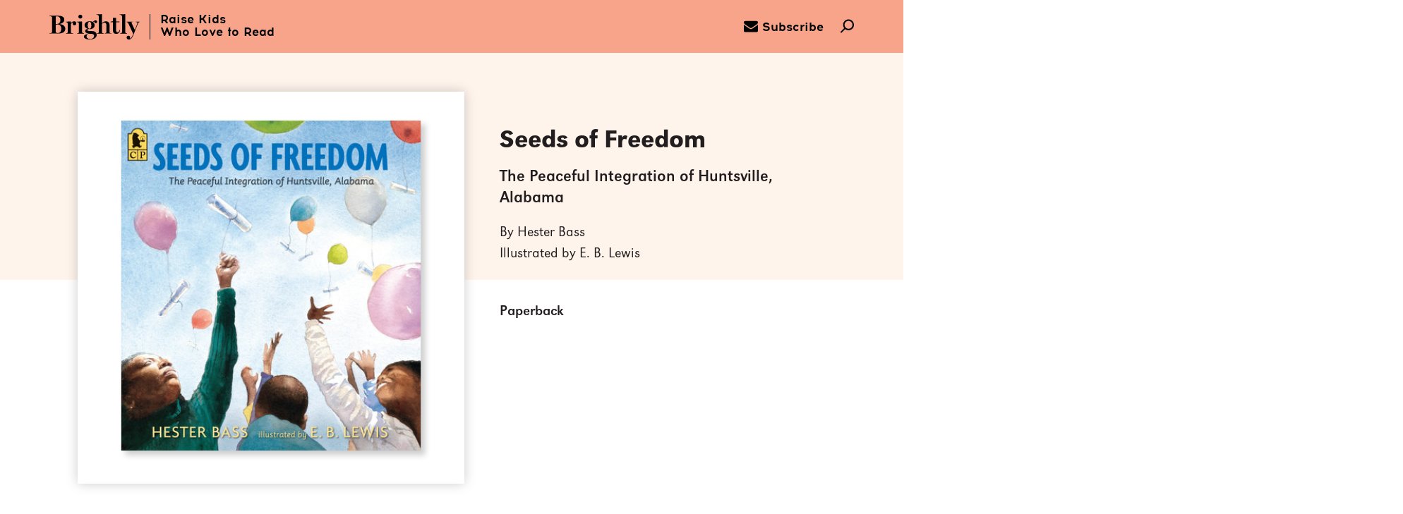

--- FILE ---
content_type: text/html; charset=UTF-8
request_url: https://www.readbrightly.com/books/9780763695163/seeds-of-freedom-by-hester-bass-illustrated-by-e-b-lewis/
body_size: 23984
content:
<!DOCTYPE html>
<!--[if IE 7]>
<html class="ie ie7" lang="en-US" class="no-js">
<![endif]-->
<!--[if IE 8]>
<html class="ie ie8" lang="en-US" class="no-js">
<![endif]-->
<!--[if !(IE 7) | !(IE 8) ]><!-->
<html lang="en-US" class="no-js">
<!--<![endif]-->
<head>
	<meta charset="UTF-8">
	<meta charset="utf-8" />
	<meta name="viewport" content="width=device-width, initial-scale=1.0, user-scalable=no">
    	<!-- Fav and touch icons -->
	<link rel="shortcut icon" href="https://www.readbrightly.com/wp-content/themes/brightly/favicon.ico?v=1">
	<!-- non-retina iPhone pre iOS 7 -->
    <link rel="apple-touch-icon-precomposed" href="https://www.readbrightly.com/wp-content/themes/brightly/favicon-57.png" sizes="57x57">
    <!-- non-retina iPad pre iOS 7 -->
    <link rel="apple-touch-icon-precomposed" href="https://www.readbrightly.com/wp-content/themes/brightly/favicon-72.png" sizes="72x72">
    <!-- non-retina iPad iOS 7 -->
    <link rel="apple-touch-icon-precomposed" href="https://www.readbrightly.com/wp-content/themes/brightly/favicon-76.png" sizes="76x76">
    <!-- retina iPhone pre iOS 7 -->
    <link rel="apple-touch-icon-precomposed" href="https://www.readbrightly.com/wp-content/themes/brightly/favicon-114.png" sizes="114x114">
    <!-- retina iPhone iOS 7 -->
    <link rel="apple-touch-icon-precomposed" href="https://www.readbrightly.com/wp-content/themes/brightly/favicon-120.png" sizes="120x120">
    <!-- retina iPad pre iOS 7 -->
    <link rel="apple-touch-icon-precomposed" href="https://www.readbrightly.com/wp-content/themes/brightly/favicon-144.png" sizes="144x144">
    <!-- retina iPad iOS 7 -->
    <link rel="apple-touch-icon-precomposed" href="https://www.readbrightly.com/wp-content/themes/brightly/favicon-152.png" sizes="152x152">

    <!-- IE 10 Metro tile icon -->
    <meta name="msapplication-TileColor" content="#FFFFFF">
    <meta name="msapplication-TileImage" content="https://www.readbrightly.com/wp-content/themes/brightly/favicon-144.png">

	<!--Facebook Link Ownership markup-->
	<meta property="fb:pages" content="678235812265263" />

	<!--for pinterest verification-->
	<meta name="p:domain_verify" content="9b289967b6cf0a6e17dae6013e4693e3"/>

	<!--for google plus verification-->
	<link rel="publisher" href="https://plus.google.com/101354154985053748174/" />

    <link rel="canonical" href="https://www.readbrightly.com/books/9780763695163/seeds-of-freedom-by-hester-bass-illustrated-by-e-b-lewis/" />

	<!--for google webmaster verification-->
	<meta name="google-site-verification" content="mCGP2Hf30Lo_Bgu0FzKN9Lncd5_WSsVmyzE3zppK14A" />
	<meta name="google-site-verification" content="VjWlVpRcZeeo6rA9nS3PwXj2b5HGZ38ShTRS3rn9fqw" />

	<meta name='robots' content='max-image-preview:large' />
<script type="text/javascript">
/* <![CDATA[ */
window._wpemojiSettings = {"baseUrl":"https:\/\/s.w.org\/images\/core\/emoji\/15.0.3\/72x72\/","ext":".png","svgUrl":"https:\/\/s.w.org\/images\/core\/emoji\/15.0.3\/svg\/","svgExt":".svg","source":{"concatemoji":"https:\/\/www.readbrightly.com\/wp-includes\/js\/wp-emoji-release.min.js?ver=6.6.1"}};
/*! This file is auto-generated */
!function(i,n){var o,s,e;function c(e){try{var t={supportTests:e,timestamp:(new Date).valueOf()};sessionStorage.setItem(o,JSON.stringify(t))}catch(e){}}function p(e,t,n){e.clearRect(0,0,e.canvas.width,e.canvas.height),e.fillText(t,0,0);var t=new Uint32Array(e.getImageData(0,0,e.canvas.width,e.canvas.height).data),r=(e.clearRect(0,0,e.canvas.width,e.canvas.height),e.fillText(n,0,0),new Uint32Array(e.getImageData(0,0,e.canvas.width,e.canvas.height).data));return t.every(function(e,t){return e===r[t]})}function u(e,t,n){switch(t){case"flag":return n(e,"\ud83c\udff3\ufe0f\u200d\u26a7\ufe0f","\ud83c\udff3\ufe0f\u200b\u26a7\ufe0f")?!1:!n(e,"\ud83c\uddfa\ud83c\uddf3","\ud83c\uddfa\u200b\ud83c\uddf3")&&!n(e,"\ud83c\udff4\udb40\udc67\udb40\udc62\udb40\udc65\udb40\udc6e\udb40\udc67\udb40\udc7f","\ud83c\udff4\u200b\udb40\udc67\u200b\udb40\udc62\u200b\udb40\udc65\u200b\udb40\udc6e\u200b\udb40\udc67\u200b\udb40\udc7f");case"emoji":return!n(e,"\ud83d\udc26\u200d\u2b1b","\ud83d\udc26\u200b\u2b1b")}return!1}function f(e,t,n){var r="undefined"!=typeof WorkerGlobalScope&&self instanceof WorkerGlobalScope?new OffscreenCanvas(300,150):i.createElement("canvas"),a=r.getContext("2d",{willReadFrequently:!0}),o=(a.textBaseline="top",a.font="600 32px Arial",{});return e.forEach(function(e){o[e]=t(a,e,n)}),o}function t(e){var t=i.createElement("script");t.src=e,t.defer=!0,i.head.appendChild(t)}"undefined"!=typeof Promise&&(o="wpEmojiSettingsSupports",s=["flag","emoji"],n.supports={everything:!0,everythingExceptFlag:!0},e=new Promise(function(e){i.addEventListener("DOMContentLoaded",e,{once:!0})}),new Promise(function(t){var n=function(){try{var e=JSON.parse(sessionStorage.getItem(o));if("object"==typeof e&&"number"==typeof e.timestamp&&(new Date).valueOf()<e.timestamp+604800&&"object"==typeof e.supportTests)return e.supportTests}catch(e){}return null}();if(!n){if("undefined"!=typeof Worker&&"undefined"!=typeof OffscreenCanvas&&"undefined"!=typeof URL&&URL.createObjectURL&&"undefined"!=typeof Blob)try{var e="postMessage("+f.toString()+"("+[JSON.stringify(s),u.toString(),p.toString()].join(",")+"));",r=new Blob([e],{type:"text/javascript"}),a=new Worker(URL.createObjectURL(r),{name:"wpTestEmojiSupports"});return void(a.onmessage=function(e){c(n=e.data),a.terminate(),t(n)})}catch(e){}c(n=f(s,u,p))}t(n)}).then(function(e){for(var t in e)n.supports[t]=e[t],n.supports.everything=n.supports.everything&&n.supports[t],"flag"!==t&&(n.supports.everythingExceptFlag=n.supports.everythingExceptFlag&&n.supports[t]);n.supports.everythingExceptFlag=n.supports.everythingExceptFlag&&!n.supports.flag,n.DOMReady=!1,n.readyCallback=function(){n.DOMReady=!0}}).then(function(){return e}).then(function(){var e;n.supports.everything||(n.readyCallback(),(e=n.source||{}).concatemoji?t(e.concatemoji):e.wpemoji&&e.twemoji&&(t(e.twemoji),t(e.wpemoji)))}))}((window,document),window._wpemojiSettings);
/* ]]> */
</script>
<style id='wp-emoji-styles-inline-css' type='text/css'>

	img.wp-smiley, img.emoji {
		display: inline !important;
		border: none !important;
		box-shadow: none !important;
		height: 1em !important;
		width: 1em !important;
		margin: 0 0.07em !important;
		vertical-align: -0.1em !important;
		background: none !important;
		padding: 0 !important;
	}
</style>
<style id='co-authors-plus-coauthors-style-inline-css' type='text/css'>
.wp-block-co-authors-plus-coauthors.is-layout-flow [class*=wp-block-co-authors-plus]{display:inline}

</style>
<style id='co-authors-plus-avatar-style-inline-css' type='text/css'>
.wp-block-co-authors-plus-avatar :where(img){height:auto;max-width:100%;vertical-align:bottom}.wp-block-co-authors-plus-coauthors.is-layout-flow .wp-block-co-authors-plus-avatar :where(img){vertical-align:middle}.wp-block-co-authors-plus-avatar:is(.alignleft,.alignright){display:table}.wp-block-co-authors-plus-avatar.aligncenter{display:table;margin-inline:auto}

</style>
<style id='co-authors-plus-image-style-inline-css' type='text/css'>
.wp-block-co-authors-plus-image{margin-bottom:0}.wp-block-co-authors-plus-image :where(img){height:auto;max-width:100%;vertical-align:bottom}.wp-block-co-authors-plus-coauthors.is-layout-flow .wp-block-co-authors-plus-image :where(img){vertical-align:middle}.wp-block-co-authors-plus-image:is(.alignfull,.alignwide) :where(img){width:100%}.wp-block-co-authors-plus-image:is(.alignleft,.alignright){display:table}.wp-block-co-authors-plus-image.aligncenter{display:table;margin-inline:auto}

</style>
<link rel='stylesheet' id='rb-css' href='https://www.readbrightly.com/wp-content/themes/brightly/assets/css/brightly.min.css?ver=cb20251217031347' type='text/css' media='screen, print' />
<link rel='stylesheet' id='book_style-css' href='https://www.readbrightly.com/wp-content/themes/brightly/assets/css/book.min.css?ver=cb20251217031347' type='text/css' media='all' />
<script type="text/javascript" src="https://www.readbrightly.com/wp-includes/js/jquery/jquery.min.js?ver=3.7.1" id="jquery-core-js"></script>
<script type="text/javascript" src="https://www.readbrightly.com/wp-includes/js/jquery/jquery-migrate.min.js?ver=3.4.1" id="jquery-migrate-js"></script>
<script type="text/javascript" src="https://www.readbrightly.com/wp-content/themes/_krnl/js/krnl/bootstrap.js?ver=0.1" id="krnl_bootstrap-js"></script>
<script type="text/javascript" src="https://www.readbrightly.com/wp-content/themes/brightly/assets/js/book.js?ver=cb20251217031347" id="book_script-js"></script>
<link rel="https://api.w.org/" href="https://www.readbrightly.com/wp-json/" /><link rel="EditURI" type="application/rsd+xml" title="RSD" href="https://www.readbrightly.com/xmlrpc.php?rsd" />
<link rel="alternate" title="oEmbed (JSON)" type="application/json+oembed" href="https://www.readbrightly.com/wp-json/oembed/1.0/embed?url=https%3A%2F%2Fwww.readbrightly.com%2Fbooks%2F9780763695163%2Fseeds-of-freedom-by-hester-bass-illustrated-by-e-b-lewis" />
<link rel="alternate" title="oEmbed (XML)" type="text/xml+oembed" href="https://www.readbrightly.com/wp-json/oembed/1.0/embed?url=https%3A%2F%2Fwww.readbrightly.com%2Fbooks%2F9780763695163%2Fseeds-of-freedom-by-hester-bass-illustrated-by-e-b-lewis&#038;format=xml" />
<script type="text/javascript">var ajaxurl = "https://www.readbrightly.com/wp-admin/admin-ajax.php"</script>    
<title>Seeds of Freedom by Hester Bass: 9780763695163 | Brightly Shop</title>
<meta itemprop="name" content="Seeds of Freedom by Hester Bass: 9780763695163 | Brightly Shop"/>
<meta property="og:title" content="Seeds of Freedom by Hester Bass: 9780763695163 | Brightly Shop"/>
<meta name="twitter:title" content="Seeds of Freedom by Hester Bass: 9780763695163 | Brightly Shop"/>
<meta itemprop="image" content="https://images.penguinrandomhouse.com/cover/9780763695163"/>
<meta property="og:image" content="https://images.penguinrandomhouse.com/cover/9780763695163"/>
<meta name="twitter:image" content="https://images.penguinrandomhouse.com/cover/9780763695163"/>
<meta name="og:image:alt" content="Seeds of Freedom by Hester Bass"/>
<meta name="description" content="“Unflinchingly honest and jubilantly hopeful, this is nonfiction storytelling at its best.” — Publishers Weekly (starred review)  Mention..."/>
<meta itemprop="description" content="&amp;#8220;Unflinchingly honest and jubilantly hopeful, this is nonfiction storytelling at its best.&amp;#8221; &amp;#8212; Publishers Weekly (starred review)  Mention the civil rights era in Alabama and most people..."/>
<meta property="og:description" content="“Unflinchingly honest and jubilantly hopeful, this is nonfiction storytelling at its best.” — Publishers Weekly (starred review)  Mention the civil rights era in Alabama and most people..."/>
<meta name="twitter:description" content="“Unflinchingly honest and jubilantly hopeful, this is nonfiction storytelling at its best.” — Publishers Weekly (starred review)  Mention the civil rights era in Alabama and..."/>
<meta name="twitter:card" content="“Unflinchingly honest and jubilantly hopeful, this is nonfiction storytelling at its best.” — Publishers Weekly (starred review)  Mention..."/>
<meta itemprop="price" content="7.99"/>
<meta itemprop="priceCurrency" content="USD"/>
<meta property="og:price:currency" content="USD"/>
<meta property="og:price:amount" content="7.99"/>
<meta property="og:url" content="https://www.readbrightly.com/books/9780763695163/seeds-of-freedom-by-hester-bass-illustrated-by-e-b-lewis/"/>
<meta property="og:type" content="product"/>
<meta name="og:availability" content="instock"/>
<meta property="fb:app_id" content="678235812265263"/>
<meta name="twitter:site" content="@ReadBrightly"/>
<meta property="og:locale" content="en_us"/>


	<!-- HTML5 Shim and Respond.js IE8 support of HTML5 elements and media queries -->
	<!-- WARNING: Respond.js doesn't work if you view the page via file:// -->
	<!--[if lt IE 9]>
		<script src="https://oss.maxcdn.com/libs/html5shiv/3.7.0/html5shiv.js"></script>
		<script src="https://oss.maxcdn.com/libs/respond.js/1.4.2/respond.min.js"></script>
	<![endif]-->

	<!--[if gte IE 9]>
	<style type="text/css">
		.gradient { filter: none; }
	</style>
	<![endif]-->
	<script>
        var View = View || {}; 
        View.site_root = 'https://www.readbrightly.com/wp-content/themes/brightly';
        var country_code = "US";
    </script>
</head>
<body class="wp_router_page-template-default single single-wp_router_page postid-18591 storefront productdetail">
<a id="skip_to_main" href="#sf_main">Skip to Main Content (Press Enter)</a>
<header class="site-header">
    	<nav class="primary container">
		<div class="nav-left">
			<a href="#0" class="nav-left__menu nav-icon icon-hamburger" data-menu="main"><!-- Generated by IcoMoon.io -->
<svg version="1.1" xmlns="http://www.w3.org/2000/svg" width="48" height="32" viewBox="0 0 48 32">
<title>uniE610</title>
<path d="M2.286 4.571h43.429c1.264 0 2.286-1.024 2.286-2.286s-1.022-2.286-2.286-2.286h-43.429c-1.262 0-2.286 1.024-2.286 2.286s1.024 2.286 2.286 2.286zM45.714 13.714h-43.429c-1.262 0-2.286 1.024-2.286 2.286s1.024 2.286 2.286 2.286h43.429c1.264 0 2.286-1.024 2.286-2.286s-1.022-2.286-2.286-2.286zM45.714 27.429h-43.429c-1.262 0-2.286 1.022-2.286 2.286s1.024 2.286 2.286 2.286h43.429c1.264 0 2.286-1.022 2.286-2.286s-1.022-2.286-2.286-2.286z"></path>
</svg>
</a></a>

			<a href="#" title="Brightly" alt="Brightly" class="nav-left__masthead" aria-label="Home">
				<span class="logo"><!-- Generated by IcoMoon.io -->
<svg version="1.1" xmlns="http://www.w3.org/2000/svg" width="114" height="32" viewBox="0 0 114 32">
<title>uniE60B</title>
<path d="M108.901 9.633v0c0 0.084 0.084 0.251 0.168 0.251h0.168c0.838 0.168 2.178 0.335 2.178 1.005 0 0.251-0.084 0.586-0.251 1.089-0.921 2.597-2.262 5.948-3.099 7.958-0.084-0.251-0.251-0.503-0.419-0.838-1.173-2.513-3.183-6.785-3.602-7.958-0.168-0.335-0.251-0.586-0.251-0.67 0-0.168 0.168-0.503 1.592-0.503h0.084c0.168 0 0.251-0.168 0.251-0.251v0c0-0.168-0.168-0.251-0.251-0.251h-7.707c-0.168 0-0.251 0.084-0.251 0.251v0c0 0.168 0.084 0.251 0.251 0.251l0.251 0.084c0.754 0.168 1.34 0.503 1.759 1.424 0.419 0.838 1.089 2.346 1.927 4.105 1.424 3.099 3.267 7.037 4.356 9.466-0.168 0.503-0.754 2.010-1.675 3.518-0.838 1.424-1.759 2.346-2.513 2.597 0-0.084 0.084-0.251 0.084-0.419 0.084-0.503 0.168-1.173 0.168-1.424 0-0.67-0.251-1.257-0.754-1.592-0.419-0.251-0.921-0.419-1.424-0.419-1.34 0-2.262 1.173-2.262 2.262s0.586 1.675 1.005 2.010c0.503 0.335 1.173 0.586 1.759 0.586 1.257 0 2.262-0.419 3.183-1.424 1.005-1.005 2.010-2.764 3.099-5.529 0.251-0.586 0.503-1.257 0.838-2.094 1.424-3.686 3.686-9.298 4.524-11.393 0.503-1.173 1.089-1.508 1.927-1.675h0.168c0.084 0 0.168-0.084 0.168-0.251v0c0-0.168-0.084-0.251-0.251-0.251h-5.11c0-0.084-0.084 0-0.084 0.084zM56.796 9.466c0.168 1.34 0.754 1.927 1.843 1.927 1.005 0 1.675-0.754 1.675-1.843s-0.921-1.759-1.759-1.759c-1.508 0-2.429 0.754-3.351 2.010-0.084 0-0.168-0.084-0.335-0.084-0.754-0.251-2.178-0.754-3.937-0.754-1.675 0-3.267 0.419-4.44 1.257-1.34 0.921-2.010 2.262-2.010 3.77 0 2.010 1.34 3.602 3.853 4.524-1.257 0.419-3.099 1.005-3.099 2.848 0 1.34 1.089 2.429 3.267 3.099 0.335 0.084 1.089 0.251 1.675 0.335 1.089 0.084 4.272 0.251 4.775 0.419 1.424 0.503 1.592 1.675 1.592 2.178 0 2.429-1.843 4.021-4.775 4.021-3.518 0-4.775-1.675-4.775-3.351 0-1.005 0.335-1.759 1.34-2.346 0.168-0.084 0.168-0.251 0.084-0.419v0c-0.084-0.084-0.168-0.084-0.251-0.084-2.513 0.419-4.524 1.424-4.524 2.932 0 1.34 0.586 2.094 1.759 2.764 1.257 0.754 3.183 1.089 5.78 1.089 2.848 0 5.026-0.586 6.534-1.675 1.34-1.005 2.094-2.429 2.094-4.105 0-1.759-0.838-2.848-1.508-3.435-0.838-0.754-1.927-1.173-3.016-1.257l-3.937-0.168c-0.168 0-0.335 0-0.503 0-1.759-0.084-2.848-0.168-2.848-1.257 0-0.503 0.419-0.838 0.838-1.089h2.262c3.016 0 6.115-1.759 6.115-4.775 0-1.508-0.586-2.848-1.759-3.853v-0.084c0.168-0.335 0.586-0.754 1.34-0.838zM52.524 17.173c-0.419 0.838-1.005 1.257-1.759 1.257-2.010 0-2.262-3.099-2.262-4.44 0-2.848 0.754-4.356 2.178-4.356 0.838 0 1.424 0.419 1.843 1.34 0.419 1.005 0.503 2.178 0.503 3.099 0.084 1.34-0.084 2.429-0.503 3.099zM17.508 13.99c-1.257-0.838-3.016-1.34-4.775-1.508v-0.084c1.843-0.335 3.267-0.921 4.272-1.675 1.257-0.921 1.843-2.262 1.843-3.853 0-3.099-2.681-4.859-7.288-4.859h-11.225c-0.168 0-0.251 0.084-0.251 0.251v0c0 0.168 0.084 0.251 0.251 0.251h0.084c0.503 0 1.508 0.168 2.094 0.419 0.67 0.251 0.921 0.754 0.921 1.508v17.759c0 0.754-0.251 1.257-0.921 1.508-0.419 0.168-1.592 0.335-2.178 0.335h-0.084c-0.168 0-0.251 0.084-0.251 0.251v0c0 0.168 0.084 0.251 0.251 0.251h11.141c2.429 0 4.524-0.503 6.031-1.34 1.759-1.089 2.681-2.681 2.681-4.691 0-1.843-0.921-3.435-2.597-4.524zM8.042 2.764c0.586 0 1.508 0 1.927 0 1.089 0 2.010 0.419 2.764 1.257s1.173 2.010 1.173 3.435c0 4.44-3.267 4.942-4.607 4.942h-1.257v-9.633zM13.99 22.115c-0.754 1.257-1.843 1.843-3.267 1.843s-2.178-0.335-2.513-1.173c-0.084-0.251-0.084-0.419-0.084-0.67v-9.047c0.503 0 1.508-0.084 1.927-0.084 1.508 0 2.764 0.503 3.686 1.508 0.838 0.921 1.257 2.178 1.257 3.602 0 1.508-0.335 2.932-1.005 4.021zM31.497 9.047c-1.508 0-2.932 0.838-4.272 2.429v-1.927c0-0.084 0-0.168-0.084-0.251v0c-0.084-0.084-0.168-0.084-0.251-0.084l-5.948 0.335c-0.168 0-0.251 0.084-0.251 0.251v0c0 0.168 0.084 0.251 0.251 0.251h0.084c0.67 0 1.089 0.168 1.424 0.419 0.419 0.335 0.754 1.005 0.754 1.592v10.555c0 0.754-0.251 1.173-0.754 1.34-0.419 0.168-0.67 0.168-1.173 0.251h-0.084c-0.168 0-0.251 0.084-0.251 0.251v0c0 0.168 0.084 0.251 0.251 0.251h8.796c0.168 0 0.251-0.084 0.251-0.251v0c0-0.168-0.084-0.251-0.251-0.251 0 0-0.084 0-0.084 0-0.586 0-1.424-0.084-1.927-0.251-0.503-0.251-0.754-0.67-0.754-1.34v-10.136c0.419-0.67 1.508-1.759 2.764-1.927 0 0.084 0 0.084-0.084 0.168-0.168 0.419-0.335 0.921-0.335 1.424 0 1.257 0.838 2.010 2.178 2.010 1.257 0 2.262-1.089 2.262-2.513 0-1.508-1.005-2.597-2.513-2.597zM39.12 5.613c1.424 0 2.513-1.089 2.513-2.513 0-1.34-1.089-2.429-2.513-2.429s-2.513 1.089-2.513 2.513c0 1.34 1.173 2.429 2.513 2.429zM43.476 24.126c-0.419 0-0.921-0.084-1.34-0.251-0.503-0.251-0.754-0.67-0.754-1.34v-12.984c0-0.084 0-0.168-0.084-0.251v0c0 0-0.084-0.084-0.251-0.084l-6.199 0.335c-0.168 0-0.251 0.084-0.251 0.251v0c0 0.168 0.084 0.251 0.251 0.251h0.084c0.67 0 1.34 0.168 1.675 0.419 0.503 0.335 0.754 0.921 0.754 1.592v10.555c0 0.419-0.084 1.089-0.754 1.34-0.419 0.168-0.67 0.168-1.257 0.251v0c-0.168 0-0.251 0.084-0.251 0.251v0c0 0.168 0.084 0.251 0.251 0.251h8.209c0.168 0 0.251-0.084 0.251-0.251v0c0-0.168-0.084-0.251-0.251-0.251 0-0.084 0-0.084-0.084-0.084zM76.817 23.874c-0.503-0.251-0.67-0.586-0.67-1.34v-8.209c0-3.435-1.675-5.277-4.607-5.277-2.597 0-3.853 1.257-4.942 2.429-0.084 0.084-0.084 0.084-0.168 0.168v-11.309c0-0.084 0-0.168-0.084-0.251v0c-0.084-0.084-0.168-0.084-0.251-0.084l-6.534 0.335c-0.168 0-0.251 0.084-0.251 0.251v0c0.084 0.168 0.168 0.251 0.335 0.251h0.168c0.586 0 1.592 0.168 1.927 0.419 0.419 0.335 0.754 0.921 0.754 1.675v19.686c0 0.67-0.251 1.089-0.754 1.257-0.419 0.084-0.586 0.168-1.173 0.251h-0.084c-0.168 0-0.251 0.084-0.251 0.251v0c0 0.168 0.084 0.251 0.251 0.251h7.874c0.168 0 0.251-0.084 0.251-0.251v0c0-0.168-0.084-0.251-0.251-0.251h-0.084c-0.503 0-0.754-0.084-1.173-0.251s-0.586-0.67-0.586-1.34v-9.969c0.335-0.67 1.424-1.759 3.351-1.759 1.089 0 2.262 0.838 2.262 3.099v8.544c0 0.754-0.168 1.173-0.586 1.34-0.335 0.084-0.503 0.168-1.089 0.168h-0.084c-0.168 0-0.251 0.084-0.251 0.251v0c0 0.168 0.084 0.251 0.251 0.251h7.874c0.168 0 0.251-0.084 0.251-0.251v0c0-0.168-0.084-0.251-0.251-0.251h-0.084c-0.67 0.084-0.921 0.084-1.34-0.084zM88.544 20.44c-0.084 0.586-0.251 1.173-0.586 1.675-0.419 0.586-0.921 0.921-1.508 0.921-1.424 0-2.094-0.921-2.094-2.848v-9.969h3.937c0.251 0 0.419-0.168 0.419-0.419v0c0-0.251-0.168-0.419-0.419-0.419h-3.937v-4.44c0-0.168-0.168-0.335-0.335-0.335h-3.267c-0.168 0-0.335 0.168-0.335 0.335v2.932c0 0.838-0.67 1.508-1.508 1.508h-1.173c-0.251 0-0.419 0.168-0.419 0.419v0c0 0.251 0.168 0.419 0.419 0.419h2.597v10.052c0 1.508 0.335 2.681 1.089 3.435 0.754 0.838 1.843 1.257 3.267 1.257 3.099 0 4.44-2.429 4.607-4.607v0c0-0.168-0.168-0.335-0.335-0.335v0c-0.251 0-0.419 0.168-0.419 0.419v0zM91.058 23.958c-0.419 0.084-0.586 0.168-1.173 0.168h-0.084c-0.168 0-0.251 0.084-0.251 0.251v0c0 0.168 0.084 0.251 0.251 0.251h8.126c0.168 0 0.251-0.084 0.251-0.251v0c0-0.168-0.084-0.251-0.251-0.251h-0.084c-0.586 0-0.67-0.084-1.173-0.251-0.503-0.251-0.754-0.67-0.754-1.424v-22.115c0-0.084 0-0.168-0.084-0.251v0c-0.084-0.084-0.168-0.084-0.335-0.084l-6.534 0.335c-0.168 0-0.251 0.084-0.251 0.251v0c0 0.168 0.084 0.251 0.251 0.251h0.084c0.67 0 1.675 0.168 2.010 0.419 0.503 0.335 0.754 1.005 0.838 1.675v19.686c0 0.67-0.251 1.089-0.838 1.34z"></path>
</svg>
</span>
				<span class="tagline">Raise Kids<br>Who Love to Read</span>
			</a>
		</div>

		<div class="nav-right">
			<a href="/subscribe/" class="nav-right__icon nav-icon icon-mail" aria-label="subscribe to our email"><!-- Generated by IcoMoon.io -->
<svg version="1.1" xmlns="http://www.w3.org/2000/svg" width="28" height="28" viewBox="0 0 28 28">
<title>envelope</title>
<path d="M28 11.094v12.406c0 1.375-1.125 2.5-2.5 2.5h-23c-1.375 0-2.5-1.125-2.5-2.5v-12.406c0.469 0.516 1 0.969 1.578 1.359 2.594 1.766 5.219 3.531 7.766 5.391 1.313 0.969 2.938 2.156 4.641 2.156h0.031c1.703 0 3.328-1.188 4.641-2.156 2.547-1.844 5.172-3.625 7.781-5.391 0.562-0.391 1.094-0.844 1.563-1.359zM28 6.5c0 1.75-1.297 3.328-2.672 4.281-2.438 1.687-4.891 3.375-7.313 5.078-1.016 0.703-2.734 2.141-4 2.141h-0.031c-1.266 0-2.984-1.437-4-2.141-2.422-1.703-4.875-3.391-7.297-5.078-1.109-0.75-2.688-2.516-2.688-3.938 0-1.531 0.828-2.844 2.5-2.844h23c1.359 0 2.5 1.125 2.5 2.5z"></path>
</svg>
<span>Subscribe</span></a>
			<a href="#" class="nav-right__icon nav-icon icon-search" aria-label="search"><!-- Generated by IcoMoon.io -->
<svg version="1.1" xmlns="http://www.w3.org/2000/svg" width="32" height="32" viewBox="0 0 32 32">
<title>uniE603</title>
<path d="M28.222 3.797c-2.449-2.449-5.705-3.797-9.167-3.797-3.464 0-6.72 1.348-9.169 3.797-4.624 4.625-5.003 11.899-1.167 16.975l-8.199 8.201c-0.693 0.693-0.693 1.814 0 2.508 0.346 0.346 0.8 0.52 1.254 0.52s0.908-0.174 1.254-0.52l8.196-8.196c2.244 1.71 4.962 2.648 7.832 2.648 3.464 0 6.72-1.35 9.167-3.799 5.055-5.055 5.055-13.28 0-18.337zM25.715 19.626c-1.779 1.779-4.145 2.76-6.66 2.76s-4.881-0.979-6.66-2.76c-3.671-3.671-3.671-9.648 0-13.321 1.777-1.779 4.143-2.758 6.66-2.758 2.515 0 4.881 0.979 6.66 2.758 3.671 3.673 3.671 9.65 0 13.321z"></path>
</svg>
</a>
		</div>
	</nav>

    <nav class="subnav">
        <div class="container">
                            <a
                    href="/ages-stages/baby-toddler"
                    class="subnav__link baby-toddler"
                    data-menu="baby-toddler"
                    data-age-stage="Baby & Toddler"
                    aria-label="Baby & Toddler (0-2)"
                    accs-click="true"
                >
                    <span class="underline"></span><span class="copy">Baby & Toddler (0-2)</span><span class="link_bg"></span>
                </a>
                            <a
                    href="/ages-stages/pre-k"
                    class="subnav__link pre-k"
                    data-menu="pre-k"
                    data-age-stage="Pre-K"
                    aria-label="Pre-K (3–5)"
                    accs-click="true"
                >
                    <span class="underline"></span><span class="copy">Pre-K (3–5)</span><span class="link_bg"></span>
                </a>
                            <a
                    href="/ages-stages/growing-reader"
                    class="subnav__link growing-reader"
                    data-menu="growing-reader"
                    data-age-stage="Growing Reader"
                    aria-label="Growing Reader (6–8)"
                    accs-click="true"
                >
                    <span class="underline"></span><span class="copy">Growing Reader (6–8)</span><span class="link_bg"></span>
                </a>
                            <a
                    href="/ages-stages/tween"
                    class="subnav__link tween"
                    data-menu="tween"
                    data-age-stage="Tween"
                    aria-label="Tween (9–12)"
                    accs-click="true"
                >
                    <span class="underline"></span><span class="copy">Tween (9–12)</span><span class="link_bg"></span>
                </a>
                            <a
                    href="/ages-stages/teen"
                    class="subnav__link teen"
                    data-menu="teen"
                    data-age-stage="Teen"
                    aria-label="Teen (13+)"
                    accs-click="true"
                >
                    <span class="underline"></span><span class="copy">Teen (13+)</span><span class="link_bg"></span>
                </a>
                    </div>
    </nav>

    <div class="overlay"></div>
    <nav class="secondary">
        <div class="container">
            <div class="menu main-menu">
                <a href="#0" class="icon-cross close-btn"><!-- Generated by IcoMoon.io -->
<svg version="1.1" xmlns="http://www.w3.org/2000/svg" width="32" height="32" viewBox="0 0 32 32">
<title>cross</title>
<path d="M31.708 25.708c-0-0-0-0-0-0l-9.708-9.708 9.708-9.708c0-0 0-0 0-0 0.105-0.105 0.18-0.227 0.229-0.357 0.133-0.356 0.057-0.771-0.229-1.057l-4.586-4.586c-0.286-0.286-0.702-0.361-1.057-0.229-0.13 0.048-0.252 0.124-0.357 0.228 0 0-0 0-0 0l-9.708 9.708-9.708-9.708c-0-0-0-0-0-0-0.105-0.104-0.227-0.18-0.357-0.228-0.356-0.133-0.771-0.057-1.057 0.229l-4.586 4.586c-0.286 0.286-0.361 0.702-0.229 1.057 0.049 0.13 0.124 0.252 0.229 0.357 0 0 0 0 0 0l9.708 9.708-9.708 9.708c-0 0-0 0-0 0-0.104 0.105-0.18 0.227-0.229 0.357-0.133 0.355-0.057 0.771 0.229 1.057l4.586 4.586c0.286 0.286 0.702 0.361 1.057 0.229 0.13-0.049 0.252-0.124 0.357-0.229 0-0 0-0 0-0l9.708-9.708 9.708 9.708c0 0 0 0 0 0 0.105 0.105 0.227 0.18 0.357 0.229 0.356 0.133 0.771 0.057 1.057-0.229l4.586-4.586c0.286-0.286 0.362-0.702 0.229-1.057-0.049-0.13-0.124-0.252-0.229-0.357z"></path>
</svg>
</a>
                <section class="search">
                    <div class="hdr fade-slide">Search</div>
                    <form role="search" method="get" class="container fade-slide" id="mobile-search" action="https://www.readbrightly.com/search/">
                        <a href="#0" class="icon-arrow-right submit-btn inactive"><!-- Generated by IcoMoon.io -->
<svg version="1.1" xmlns="http://www.w3.org/2000/svg" width="23" height="28" viewBox="0 0 23 28">
<title>arrow-right</title>
<path d="M23 15c0 0.531-0.203 1.047-0.578 1.422l-10.172 10.172c-0.375 0.359-0.891 0.578-1.422 0.578s-1.031-0.219-1.406-0.578l-1.172-1.172c-0.375-0.375-0.594-0.891-0.594-1.422s0.219-1.047 0.594-1.422l4.578-4.578h-11c-1.125 0-1.828-0.938-1.828-2v-2c0-1.062 0.703-2 1.828-2h11l-4.578-4.594c-0.375-0.359-0.594-0.875-0.594-1.406s0.219-1.047 0.594-1.406l1.172-1.172c0.375-0.375 0.875-0.594 1.406-0.594s1.047 0.219 1.422 0.594l10.172 10.172c0.375 0.359 0.578 0.875 0.578 1.406z"></path>
</svg>
</a>
                        <input type="search" name="s" id="s" placeholder="Search by title or topic" />
                        <input type="submit" value="Search" />
                    </form>
                </section>
                <section class="ages-stages">
                    <div class="hdr fade-slide">Discover</div>
                                            <a
                            href="#0"
                            class="main-menu__as-link baby-toddler fade-slide"
                            data-menu="baby-toddler"
                            data-age-stage="Baby & Toddler"
                        >
                            <span>Baby & Toddler (0-2)</span>
                        </a>
                                            <a
                            href="#0"
                            class="main-menu__as-link pre-k fade-slide"
                            data-menu="pre-k"
                            data-age-stage="Pre-K"
                        >
                            <span>Pre-K (3–5)</span>
                        </a>
                                            <a
                            href="#0"
                            class="main-menu__as-link growing-reader fade-slide"
                            data-menu="growing-reader"
                            data-age-stage="Growing Reader"
                        >
                            <span>Growing Reader (6–8)</span>
                        </a>
                                            <a
                            href="#0"
                            class="main-menu__as-link tween fade-slide"
                            data-menu="tween"
                            data-age-stage="Tween"
                        >
                            <span>Tween (9–12)</span>
                        </a>
                                            <a
                            href="#0"
                            class="main-menu__as-link teen fade-slide"
                            data-menu="teen"
                            data-age-stage="Teen"
                        >
                            <span>Teen (13+)</span>
                        </a>
                                    </section>

                <section class="featured_post">
                    <div class="hdr fade-slide">Editor's Pick</div>
                    <a href="/kids-activity-books" class="main-menu__featured-post-link" data-title="Activity Books To Keep Your Kids Occupied This Winter">
						<span class="fade-slide"><p>Activity books to keep your kids occupied this winter.</p>
</span>
                        <img src="" class="fade-slide mobile-only lazy" data-src="https://assets.readbrightly.com/wp-content/uploads/2020/01/winter-activity-books-feat-596x426.jpg" alt=""/>
                    </a>
                </section>

                <section class="newsletter">
                    <div class="hdr fade-slide">Stay Connected</div>
                    <span class="fade-slide"><p>Get reading picks, tips, and activities in your inbox.</p>
</span>
                    <form action="" name="mobile_nav_subscribe" method="POST" class="fade-slide" novalidate>

                        <input type="hidden" name="acqcode" value="BRIGHTLY_MOBILE-HAMBURGER-MENU_STATIC_ONGOING">
                        <input type="hidden" name="cmp_sub_15148" value="submitted">
                        <input type="hidden" name="brightly_newsletter_nonce" value="1ea84f2eba">

                        <a href="#0" class="icon-arrow-right submit-btn inactive"><!-- Generated by IcoMoon.io -->
<svg version="1.1" xmlns="http://www.w3.org/2000/svg" width="23" height="28" viewBox="0 0 23 28">
<title>arrow-right</title>
<path d="M23 15c0 0.531-0.203 1.047-0.578 1.422l-10.172 10.172c-0.375 0.359-0.891 0.578-1.422 0.578s-1.031-0.219-1.406-0.578l-1.172-1.172c-0.375-0.375-0.594-0.891-0.594-1.422s0.219-1.047 0.594-1.422l4.578-4.578h-11c-1.125 0-1.828-0.938-1.828-2v-2c0-1.062 0.703-2 1.828-2h11l-4.578-4.594c-0.375-0.359-0.594-0.875-0.594-1.406s0.219-1.047 0.594-1.406l1.172-1.172c0.375-0.375 0.875-0.594 1.406-0.594s1.047 0.219 1.422 0.594l10.172 10.172c0.375 0.359 0.578 0.875 0.578 1.406z"></path>
</svg>
</a>
                        <input type="email" name="email" placeholder="yourname@email.com"/>
                        <input type="submit" value="" class="button" name="cmp_">
                        <p class="legal">By submitting my email, I acknowledge that I have read and agree to Penguin Random House's <a href="https://www.penguinrandomhouse.com/privacy/" target="_blank">Privacy Policy</a> and <a href="https://www.penguinrandomhouse.com/terms/" target="_blank">Terms of Use</a> and understand that Penguin Random House collects <a href="https://www.penguinrandomhouse.com/privacy/#what-information-we-collect-about-you" target="_blank">certain categories of personal information</a> for the <a href="https://www.penguinrandomhouse.com/privacy/#how-we-use-your-information" target="_blank">purposes listed</a> in that policy, <a href="https://www.penguinrandomhouse.com/privacy/#disclosure-sale-and-sharing-of-personal-information" target="_blank">discloses, sells, or shares certain personal information</a> and <a href="https://www.penguinrandomhouse.com/privacy/#retention-of-personal-information" target="_blank">retains personal information</a> in accordance with the <a href="https://www.penguinrandomhouse.com/privacy/" target="_blank">policy</a>. You can <a href="https://www.penguinrandomhouse.com/privacy/right-to-opt-out-of-sale-form/" target="_blank">opt-out</a> of the sale or sharing of personal information anytime.</p>
                    </form>
                </section>

                <section class="about">
                    <a href="/about-brightly/" class="main-menu__about-link">
                        <div class="hdr fade-slide">About Brightly</div>
                    </a>
                </section>

                <section class="share">
					<span class="fade-slide">
						<a target="_blank" href="https://www.facebook.com/ReadBrightly" data-share="facebook" data-name="Facebook" class="main-menu__social-link"><i class="icon-facebook"><!-- Generated by IcoMoon.io -->
<svg version="1.1" xmlns="http://www.w3.org/2000/svg" width="16" height="28" viewBox="0 0 16 28">
<title>facebook</title>
<path d="M14.984 0.187v4.125h-2.453c-1.922 0-2.281 0.922-2.281 2.25v2.953h4.578l-0.609 4.625h-3.969v11.859h-4.781v-11.859h-3.984v-4.625h3.984v-3.406c0-3.953 2.422-6.109 5.953-6.109 1.687 0 3.141 0.125 3.563 0.187z"></path>
</svg>
</i></a>
						<a target="_blank" href="http://instagram.com/readbrightly" data-name="Instagram" class="main-menu__social-link"><i class="icon-instagram"><!-- Generated by IcoMoon.io -->
<svg version="1.1" xmlns="http://www.w3.org/2000/svg" width="24" height="28" viewBox="0 0 24 28">
<title>instagram</title>
<path d="M16 14c0-2.203-1.797-4-4-4s-4 1.797-4 4 1.797 4 4 4 4-1.797 4-4zM18.156 14c0 3.406-2.75 6.156-6.156 6.156s-6.156-2.75-6.156-6.156 2.75-6.156 6.156-6.156 6.156 2.75 6.156 6.156zM19.844 7.594c0 0.797-0.641 1.437-1.437 1.437s-1.437-0.641-1.437-1.437 0.641-1.437 1.437-1.437 1.437 0.641 1.437 1.437zM12 4.156c-1.75 0-5.5-0.141-7.078 0.484-0.547 0.219-0.953 0.484-1.375 0.906s-0.688 0.828-0.906 1.375c-0.625 1.578-0.484 5.328-0.484 7.078s-0.141 5.5 0.484 7.078c0.219 0.547 0.484 0.953 0.906 1.375s0.828 0.688 1.375 0.906c1.578 0.625 5.328 0.484 7.078 0.484s5.5 0.141 7.078-0.484c0.547-0.219 0.953-0.484 1.375-0.906s0.688-0.828 0.906-1.375c0.625-1.578 0.484-5.328 0.484-7.078s0.141-5.5-0.484-7.078c-0.219-0.547-0.484-0.953-0.906-1.375s-0.828-0.688-1.375-0.906c-1.578-0.625-5.328-0.484-7.078-0.484zM24 14c0 1.656 0.016 3.297-0.078 4.953-0.094 1.922-0.531 3.625-1.937 5.031s-3.109 1.844-5.031 1.937c-1.656 0.094-3.297 0.078-4.953 0.078s-3.297 0.016-4.953-0.078c-1.922-0.094-3.625-0.531-5.031-1.937s-1.844-3.109-1.937-5.031c-0.094-1.656-0.078-3.297-0.078-4.953s-0.016-3.297 0.078-4.953c0.094-1.922 0.531-3.625 1.937-5.031s3.109-1.844 5.031-1.937c1.656-0.094 3.297-0.078 4.953-0.078s3.297-0.016 4.953 0.078c1.922 0.094 3.625 0.531 5.031 1.937s1.844 3.109 1.937 5.031c0.094 1.656 0.078 3.297 0.078 4.953z"></path>
</svg>
</i></a>
						<a target="_blank" href="http://www.pinterest.com/readbrightly/" data-share="pinterest" data-name="Pinterest" class="main-menu__social-link"><i class="icon-pinterest"><!-- Generated by IcoMoon.io -->
<svg version="1.1" xmlns="http://www.w3.org/2000/svg" width="20" height="28" viewBox="0 0 20 28">
<title>pinterest-p</title>
<path d="M0 9.328c0-5.766 5.281-9.328 10.625-9.328 4.906 0 9.375 3.375 9.375 8.547 0 4.859-2.484 10.25-8.016 10.25-1.313 0-2.969-0.656-3.609-1.875-1.188 4.703-1.094 5.406-3.719 9l-0.219 0.078-0.141-0.156c-0.094-0.984-0.234-1.953-0.234-2.938 0-3.187 1.469-7.797 2.188-10.891-0.391-0.797-0.5-1.766-0.5-2.641 0-1.578 1.094-3.578 2.875-3.578 1.313 0 2.016 1 2.016 2.234 0 2.031-1.375 3.938-1.375 5.906 0 1.344 1.109 2.281 2.406 2.281 3.594 0 4.703-5.187 4.703-7.953 0-3.703-2.625-5.719-6.172-5.719-4.125 0-7.313 2.969-7.313 7.156 0 2.016 1.234 3.047 1.234 3.531 0 0.406-0.297 1.844-0.812 1.844-0.078 0-0.187-0.031-0.266-0.047-2.234-0.672-3.047-3.656-3.047-5.703z"></path>
</svg>
</i></a>
						<a target="_blank" href="https://twitter.com/ReadBrightly" data-share="twitter" data-name="Twitter" class="main-menu__social-link"><i class="icon-twitter"><!-- Generated by IcoMoon.io -->
<svg version="1.1" xmlns="http://www.w3.org/2000/svg" viewBox="0 0 512 512">
<title>X.com</title>
<path d="M389.2 48h70.6L305.6 224.2 487 464H345L233.7 318.6 106.5 464H35.8L200.7 275.5 26.8 48H172.4L272.9 180.9 389.2 48zM364.4 421.8h39.1L151.1 88h-42L364.4 421.8z"/></svg>
</svg>
</i></a>
						<a target="_blank" href="https://www.youtube.com/channel/UCvQagFNHMrGgQpYunk4rHXg" data-name="YouTube" class="main-menu__social-link"><i class="icon-youtube"><!-- Generated by IcoMoon.io -->
<svg version="1.1" xmlns="http://www.w3.org/2000/svg" width="28" height="28" viewBox="0 0 28 28">
<title>youtube-play</title>
<path d="M11.109 17.625l7.562-3.906-7.562-3.953v7.859zM14 4.156c5.891 0 9.797 0.281 9.797 0.281 0.547 0.063 1.75 0.063 2.812 1.188 0 0 0.859 0.844 1.109 2.781 0.297 2.266 0.281 4.531 0.281 4.531v2.125s0.016 2.266-0.281 4.531c-0.25 1.922-1.109 2.781-1.109 2.781-1.062 1.109-2.266 1.109-2.812 1.172 0 0-3.906 0.297-9.797 0.297v0c-7.281-0.063-9.516-0.281-9.516-0.281-0.625-0.109-2.031-0.078-3.094-1.188 0 0-0.859-0.859-1.109-2.781-0.297-2.266-0.281-4.531-0.281-4.531v-2.125s-0.016-2.266 0.281-4.531c0.25-1.937 1.109-2.781 1.109-2.781 1.062-1.125 2.266-1.125 2.812-1.188 0 0 3.906-0.281 9.797-0.281v0z"></path>
</svg>
</i></a>
					</span>
                </section>
            </div>

            <div class="menu confirm-menu">
                <i class="icon-logo-b"></i>
                <div class="hdr">You're Signed Up!</div>
                <div class="sub-hdr">Keep an eye out for Brightly, coming to your inbox soon!</div>
            </div>

                            <div class="menu baby-toddler-menu as-menu">
                    <div class="container">
                        <div class="as-menu__title-bar baby-toddler">
                            <a class="icon-arrow-left" data-menu="main"><!-- Generated by IcoMoon.io -->
<svg version="1.1" xmlns="http://www.w3.org/2000/svg" width="25" height="28" viewBox="0 0 25 28">
<title>arrow-left</title>
<path d="M24 14v2c0 1.062-0.703 2-1.828 2h-11l4.578 4.594c0.375 0.359 0.594 0.875 0.594 1.406s-0.219 1.047-0.594 1.406l-1.172 1.188c-0.359 0.359-0.875 0.578-1.406 0.578s-1.047-0.219-1.422-0.578l-10.172-10.187c-0.359-0.359-0.578-0.875-0.578-1.406s0.219-1.047 0.578-1.422l10.172-10.156c0.375-0.375 0.891-0.594 1.422-0.594s1.031 0.219 1.406 0.594l1.172 1.156c0.375 0.375 0.594 0.891 0.594 1.422s-0.219 1.047-0.594 1.422l-4.578 4.578h11c1.125 0 1.828 0.938 1.828 2z"></path>
</svg>
</a>
                            <div class="hdr">Baby & Toddler (0-2)</div>
                        </div>
                                                                                    <section class="as-menu__featured as-menu__featured-posts">
                                    <div class="sub-hdr fade-slide">Popular Articles</div>
                                                                                <a href="/book-gifts-for-babies-and-toddlers" class="as-menu__featured-posts-link fade-slide" data-age-stage="Baby & Toddler" tabindex="0">
                                                <img class="thumbnail burger-defer" src="" data-mobile="https://assets.readbrightly.com/wp-content/uploads/2024/11/BRI-Holiday-Baby-850X607_ISBNs-240x240.jpg" data-desktop="https://assets.readbrightly.com/wp-content/uploads/2024/11/BRI-Holiday-Baby-850X607_ISBNs-596x426.jpg" alt="The Best Books To Gift Babies and Toddlers" />
                                                <span>The Best Books To Gift Babies and Toddlers</span>
                                            </a>
                                                                                    <a href="/8-baby-shower-books-that-wont-get-returned" class="as-menu__featured-posts-link fade-slide" data-age-stage="Baby & Toddler" tabindex="0">
                                                <img class="thumbnail burger-defer" src="" data-mobile="https://assets.readbrightly.com/wp-content/uploads/2015/02/8-baby-shower-books-feat-240x240.jpg" data-desktop="https://assets.readbrightly.com/wp-content/uploads/2015/02/8-baby-shower-books-feat-596x426.jpg" alt="8 Baby Shower Books That Won’t Get Returned" />
                                                <span>8 Baby Shower Books That Won’t Get Returned</span>
                                            </a>
                                                                                    <a href="/books-for-2-year-olds" class="as-menu__featured-posts-link fade-slide" data-age-stage="Baby & Toddler" tabindex="0">
                                                <img class="thumbnail burger-defer" src="" data-mobile="https://assets.readbrightly.com/wp-content/uploads/2016/07/must-have-books-for-2-year-olds-feature-240x240.jpg" data-desktop="https://assets.readbrightly.com/wp-content/uploads/2016/07/must-have-books-for-2-year-olds-feature-596x426.jpg" alt="14 Must-Have Books for 2-Year-Olds" />
                                                <span>14 Must-Have Books for 2-Year-Olds</span>
                                            </a>
                                                                        </section>
                                                                                                                <section class="as-menu__featured as-menu__featured-tags">
                                    <div class="sub-hdr fade-slide">Popular Topics</div>
                                                                                <a href="/ages-stages/baby-toddler/giftable-books" class="as-menu__featured-tags-link fade-slide" data-age-stage="Baby & Toddler" tabindex="0">
                                              Giftable Books                                            </a>
                                                                                    <a href="/ages-stages/baby-toddler/animals-nature" class="as-menu__featured-tags-link fade-slide" data-age-stage="Baby & Toddler" tabindex="0">
                                              Animals & Nature                                            </a>
                                                                                    <a href="/ages-stages/baby-toddler/early-learning" class="as-menu__featured-tags-link fade-slide" data-age-stage="Baby & Toddler" tabindex="0">
                                              Early Learning                                            </a>
                                                                        </section>
                                                                            <section class="as-menu__cta">
                            <a href="/ages-stages/baby-toddler" data-age-stage="Baby & Toddler" tabindex="0" aria-label="Explore All">
                                <div class="cta-wrapper">
                                    <div class="sub-hdr cta">Explore All</div>
                                    <div class="sub-hdr age"><span>Baby & Toddler</span></div>
                                    <img src="" data-mobile="https://www.readbrightly.com/wp-content/themes/brightly/img/arrow-baby-toddler.gif" data-desktop="https://www.readbrightly.com/wp-content/themes/brightly/img/arrow-baby-toddler.gif" class="cta-arrow burger-defer" alt=""/>
                                </div>
                            </a>
                        </section>
                    </div>
                </div>
                            <div class="menu pre-k-menu as-menu">
                    <div class="container">
                        <div class="as-menu__title-bar pre-k">
                            <a class="icon-arrow-left" data-menu="main"><!-- Generated by IcoMoon.io -->
<svg version="1.1" xmlns="http://www.w3.org/2000/svg" width="25" height="28" viewBox="0 0 25 28">
<title>arrow-left</title>
<path d="M24 14v2c0 1.062-0.703 2-1.828 2h-11l4.578 4.594c0.375 0.359 0.594 0.875 0.594 1.406s-0.219 1.047-0.594 1.406l-1.172 1.188c-0.359 0.359-0.875 0.578-1.406 0.578s-1.047-0.219-1.422-0.578l-10.172-10.187c-0.359-0.359-0.578-0.875-0.578-1.406s0.219-1.047 0.578-1.422l10.172-10.156c0.375-0.375 0.891-0.594 1.422-0.594s1.031 0.219 1.406 0.594l1.172 1.156c0.375 0.375 0.594 0.891 0.594 1.422s-0.219 1.047-0.594 1.422l-4.578 4.578h11c1.125 0 1.828 0.938 1.828 2z"></path>
</svg>
</a>
                            <div class="hdr">Pre-K (3–5)</div>
                        </div>
                                                                                    <section class="as-menu__featured as-menu__featured-posts">
                                    <div class="sub-hdr fade-slide">Popular Articles</div>
                                                                                <a href="/book-gifts-for-little-kids" class="as-menu__featured-posts-link fade-slide" data-age-stage="Pre-K" tabindex="0">
                                                <img class="thumbnail burger-defer" src="" data-mobile="https://assets.readbrightly.com/wp-content/uploads/2024/11/BRI_Holiday-PREK-850X607_ISBNs-240x240.jpg" data-desktop="https://assets.readbrightly.com/wp-content/uploads/2024/11/BRI_Holiday-PREK-850X607_ISBNs-596x426.jpg" alt="Holiday Book Gifts: Ages 3 – 5" />
                                                <span>Holiday Book Gifts: Ages 3 – 5</span>
                                            </a>
                                                                                    <a href="/thanksgiving-picture-books" class="as-menu__featured-posts-link fade-slide" data-age-stage="Pre-K" tabindex="0">
                                                <img class="thumbnail burger-defer" src="" data-mobile="https://assets.readbrightly.com/wp-content/uploads/2022/11/picture-books-celebrate-thanksgiving-850x607-1-240x240.jpg" data-desktop="https://assets.readbrightly.com/wp-content/uploads/2022/11/picture-books-celebrate-thanksgiving-850x607-1-596x426.jpg" alt="15 Picture Books To Celebrate Thanksgiving" />
                                                <span>15 Picture Books To Celebrate Thanksgiving</span>
                                            </a>
                                                                                    <a href="/picture-books-2025" class="as-menu__featured-posts-link fade-slide" data-age-stage="Pre-K" tabindex="0">
                                                <img class="thumbnail burger-defer" src="" data-mobile="https://assets.readbrightly.com/wp-content/uploads/2025/06/Best-of-Picture-850x607-1-240x240.jpg" data-desktop="https://assets.readbrightly.com/wp-content/uploads/2025/06/Best-of-Picture-850x607-1-596x426.jpg" alt="The Best Picture Books of 2025" />
                                                <span>The Best Picture Books of 2025</span>
                                            </a>
                                                                        </section>
                                                                                                                <section class="as-menu__featured as-menu__featured-tags">
                                    <div class="sub-hdr fade-slide">Popular Topics</div>
                                                                                <a href="/ages-stages/pre-k/giftable-books" class="as-menu__featured-tags-link fade-slide" data-age-stage="Pre-K" tabindex="0">
                                              Giftable Books                                            </a>
                                                                                    <a href="/ages-stages/pre-k/diversity" class="as-menu__featured-tags-link fade-slide" data-age-stage="Pre-K" tabindex="0">
                                              Diverse Books                                            </a>
                                                                                    <a href="/ages-stages/pre-k/activities-diy-games" class="as-menu__featured-tags-link fade-slide" data-age-stage="Pre-K" tabindex="0">
                                              Activities, DIY & Games                                            </a>
                                                                        </section>
                                                                            <section class="as-menu__cta">
                            <a href="/ages-stages/pre-k" data-age-stage="Pre-K" tabindex="0" aria-label="Explore All">
                                <div class="cta-wrapper">
                                    <div class="sub-hdr cta">Explore All</div>
                                    <div class="sub-hdr age"><span>Pre-K</span></div>
                                    <img src="" data-mobile="https://www.readbrightly.com/wp-content/themes/brightly/img/arrow-pre-k.gif" data-desktop="https://www.readbrightly.com/wp-content/themes/brightly/img/arrow-pre-k.gif" class="cta-arrow burger-defer" alt=""/>
                                </div>
                            </a>
                        </section>
                    </div>
                </div>
                            <div class="menu growing-reader-menu as-menu">
                    <div class="container">
                        <div class="as-menu__title-bar growing-reader">
                            <a class="icon-arrow-left" data-menu="main"><!-- Generated by IcoMoon.io -->
<svg version="1.1" xmlns="http://www.w3.org/2000/svg" width="25" height="28" viewBox="0 0 25 28">
<title>arrow-left</title>
<path d="M24 14v2c0 1.062-0.703 2-1.828 2h-11l4.578 4.594c0.375 0.359 0.594 0.875 0.594 1.406s-0.219 1.047-0.594 1.406l-1.172 1.188c-0.359 0.359-0.875 0.578-1.406 0.578s-1.047-0.219-1.422-0.578l-10.172-10.187c-0.359-0.359-0.578-0.875-0.578-1.406s0.219-1.047 0.578-1.422l10.172-10.156c0.375-0.375 0.891-0.594 1.422-0.594s1.031 0.219 1.406 0.594l1.172 1.156c0.375 0.375 0.594 0.891 0.594 1.422s-0.219 1.047-0.594 1.422l-4.578 4.578h11c1.125 0 1.828 0.938 1.828 2z"></path>
</svg>
</a>
                            <div class="hdr">Growing Reader (6–8)</div>
                        </div>
                                                                                    <section class="as-menu__featured as-menu__featured-posts">
                                    <div class="sub-hdr fade-slide">Popular Articles</div>
                                                                                <a href="/book-gifts-for-growing-readers" class="as-menu__featured-posts-link fade-slide" data-age-stage="Growing Reader" tabindex="0">
                                                <img class="thumbnail burger-defer" src="" data-mobile="https://assets.readbrightly.com/wp-content/uploads/2024/11/BRI_Holiday-MiddleGrade-850X607_ISBNs-240x240.jpg" data-desktop="https://assets.readbrightly.com/wp-content/uploads/2024/11/BRI_Holiday-MiddleGrade-850X607_ISBNs-596x426.jpg" alt="Bookish Holiday Gift Ideas for 6- to 8-Year-Old Kids" />
                                                <span>Bookish Holiday Gift Ideas for 6- to 8-Year-Old Kids</span>
                                            </a>
                                                                                    <a href="/funny-books-to-read-aloud-with-your-kids" class="as-menu__featured-posts-link fade-slide" data-age-stage="Growing Reader" tabindex="0">
                                                <img class="thumbnail burger-defer" src="" data-mobile="https://assets.readbrightly.com/wp-content/uploads/2020/10/funny-read-aloud-books-feat-240x240.jpg" data-desktop="https://assets.readbrightly.com/wp-content/uploads/2020/10/funny-read-aloud-books-feat-596x426.jpg" alt="Legitimately Funny Books To Read Aloud With Your Kids" />
                                                <span>Legitimately Funny Books To Read Aloud With Your Kids</span>
                                            </a>
                                                                                    <a href="/funny-graphic-novels-for-kids" class="as-menu__featured-posts-link fade-slide" data-age-stage="Growing Reader" tabindex="0">
                                                <img class="thumbnail burger-defer" src="" data-mobile="https://assets.readbrightly.com/wp-content/uploads/2021/07/funny-graphic-novels-for-kids-feat-240x240.jpg" data-desktop="https://assets.readbrightly.com/wp-content/uploads/2021/07/funny-graphic-novels-for-kids-feat-596x426.jpg" alt="16 Outrageously Funny Graphic Novels for Reluctant Young Readers" />
                                                <span>16 Outrageously Funny Graphic Novels for Reluctant Young Readers</span>
                                            </a>
                                                                        </section>
                                                                                                                <section class="as-menu__featured as-menu__featured-tags">
                                    <div class="sub-hdr fade-slide">Popular Topics</div>
                                                                                <a href="/ages-stages/growing-reader/giftable-books" class="as-menu__featured-tags-link fade-slide" data-age-stage="Growing Reader" tabindex="0">
                                              Giftable Books                                            </a>
                                                                                    <a href="/ages-stages/growing-reader/early-readers-chapter-books" class="as-menu__featured-tags-link fade-slide" data-age-stage="Growing Reader" tabindex="0">
                                              Early Readers & Chapter Books                                            </a>
                                                                                    <a href="/ages-stages/growing-reader/animals-nature" class="as-menu__featured-tags-link fade-slide" data-age-stage="Growing Reader" tabindex="0">
                                              Animals & Nature                                            </a>
                                                                        </section>
                                                                            <section class="as-menu__cta">
                            <a href="/ages-stages/growing-reader" data-age-stage="Growing Reader" tabindex="0" aria-label="Explore All">
                                <div class="cta-wrapper">
                                    <div class="sub-hdr cta">Explore All</div>
                                    <div class="sub-hdr age"><span>Growing Reader</span></div>
                                    <img src="" data-mobile="https://www.readbrightly.com/wp-content/themes/brightly/img/arrow-growing-reader.gif" data-desktop="https://www.readbrightly.com/wp-content/themes/brightly/img/arrow-growing-reader.gif" class="cta-arrow burger-defer" alt=""/>
                                </div>
                            </a>
                        </section>
                    </div>
                </div>
                            <div class="menu tween-menu as-menu">
                    <div class="container">
                        <div class="as-menu__title-bar tween">
                            <a class="icon-arrow-left" data-menu="main"><!-- Generated by IcoMoon.io -->
<svg version="1.1" xmlns="http://www.w3.org/2000/svg" width="25" height="28" viewBox="0 0 25 28">
<title>arrow-left</title>
<path d="M24 14v2c0 1.062-0.703 2-1.828 2h-11l4.578 4.594c0.375 0.359 0.594 0.875 0.594 1.406s-0.219 1.047-0.594 1.406l-1.172 1.188c-0.359 0.359-0.875 0.578-1.406 0.578s-1.047-0.219-1.422-0.578l-10.172-10.187c-0.359-0.359-0.578-0.875-0.578-1.406s0.219-1.047 0.578-1.422l10.172-10.156c0.375-0.375 0.891-0.594 1.422-0.594s1.031 0.219 1.406 0.594l1.172 1.156c0.375 0.375 0.594 0.891 0.594 1.422s-0.219 1.047-0.594 1.422l-4.578 4.578h11c1.125 0 1.828 0.938 1.828 2z"></path>
</svg>
</a>
                            <div class="hdr">Tween (9–12)</div>
                        </div>
                                                                                    <section class="as-menu__featured as-menu__featured-posts">
                                    <div class="sub-hdr fade-slide">Popular Articles</div>
                                                                                <a href="/book-gifts-for-big-kids" class="as-menu__featured-posts-link fade-slide" data-age-stage="Tween" tabindex="0">
                                                <img class="thumbnail burger-defer" src="" data-mobile="https://assets.readbrightly.com/wp-content/uploads/2024/11/BRI_Holiday-Tween-850X607_ISBNs-240x240.jpg" data-desktop="https://assets.readbrightly.com/wp-content/uploads/2024/11/BRI_Holiday-Tween-850X607_ISBNs-596x426.jpg" alt="Holiday Book Gifts for Tweens Ages 9 - 12" />
                                                <span>Holiday Book Gifts for Tweens Ages 9 - 12</span>
                                            </a>
                                                                                    <a href="/middle-grade-chapter-books-2025" class="as-menu__featured-posts-link fade-slide" data-age-stage="Tween" tabindex="0">
                                                <img class="thumbnail burger-defer" src="" data-mobile="https://assets.readbrightly.com/wp-content/uploads/2025/06/Best-of-MG-CB-850x607-1-240x240.jpg" data-desktop="https://assets.readbrightly.com/wp-content/uploads/2025/06/Best-of-MG-CB-850x607-1-596x426.jpg" alt="The Best Middle Grade & Chapter Books of 2025" />
                                                <span>The Best Middle Grade & Chapter Books of 2025</span>
                                            </a>
                                                                                    <a href="/8-great-chapter-books-third-graders" class="as-menu__featured-posts-link fade-slide" data-age-stage="Tween" tabindex="0">
                                                <img class="thumbnail burger-defer" src="" data-mobile="https://assets.readbrightly.com/wp-content/uploads/2020/10/great-books-third-graders-feat-240x240.jpg" data-desktop="https://assets.readbrightly.com/wp-content/uploads/2020/10/great-books-third-graders-feat-596x426.jpg" alt="16 Great Chapter Books for Third Graders" />
                                                <span>16 Great Chapter Books for Third Graders</span>
                                            </a>
                                                                        </section>
                                                                                                                <section class="as-menu__featured as-menu__featured-tags">
                                    <div class="sub-hdr fade-slide">Popular Topics</div>
                                                                                <a href="/ages-stages/tween/action-adventure" class="as-menu__featured-tags-link fade-slide" data-age-stage="Tween" tabindex="0">
                                              Action & Adventure                                            </a>
                                                                                    <a href="/ages-stages/tween/science-fiction-fantasy" class="as-menu__featured-tags-link fade-slide" data-age-stage="Tween" tabindex="0">
                                              Science Fiction & Fantasy                                            </a>
                                                                                    <a href="/ages-stages/tween/giftable-books" class="as-menu__featured-tags-link fade-slide" data-age-stage="Tween" tabindex="0">
                                              Giftable Books                                            </a>
                                                                        </section>
                                                                            <section class="as-menu__cta">
                            <a href="/ages-stages/tween" data-age-stage="Tween" tabindex="0" aria-label="Explore All">
                                <div class="cta-wrapper">
                                    <div class="sub-hdr cta">Explore All</div>
                                    <div class="sub-hdr age"><span>Tween</span></div>
                                    <img src="" data-mobile="https://www.readbrightly.com/wp-content/themes/brightly/img/arrow-tween.gif" data-desktop="https://www.readbrightly.com/wp-content/themes/brightly/img/arrow-tween.gif" class="cta-arrow burger-defer" alt=""/>
                                </div>
                            </a>
                        </section>
                    </div>
                </div>
                            <div class="menu teen-menu as-menu">
                    <div class="container">
                        <div class="as-menu__title-bar teen">
                            <a class="icon-arrow-left" data-menu="main"><!-- Generated by IcoMoon.io -->
<svg version="1.1" xmlns="http://www.w3.org/2000/svg" width="25" height="28" viewBox="0 0 25 28">
<title>arrow-left</title>
<path d="M24 14v2c0 1.062-0.703 2-1.828 2h-11l4.578 4.594c0.375 0.359 0.594 0.875 0.594 1.406s-0.219 1.047-0.594 1.406l-1.172 1.188c-0.359 0.359-0.875 0.578-1.406 0.578s-1.047-0.219-1.422-0.578l-10.172-10.187c-0.359-0.359-0.578-0.875-0.578-1.406s0.219-1.047 0.578-1.422l10.172-10.156c0.375-0.375 0.891-0.594 1.422-0.594s1.031 0.219 1.406 0.594l1.172 1.156c0.375 0.375 0.594 0.891 0.594 1.422s-0.219 1.047-0.594 1.422l-4.578 4.578h11c1.125 0 1.828 0.938 1.828 2z"></path>
</svg>
</a>
                            <div class="hdr">Teen (13+)</div>
                        </div>
                                                                                    <section class="as-menu__featured as-menu__featured-posts">
                                    <div class="sub-hdr fade-slide">Popular Articles</div>
                                                                                <a href="/book-gifts-for-teens" class="as-menu__featured-posts-link fade-slide" data-age-stage="Teen" tabindex="0">
                                                <img class="thumbnail burger-defer" src="" data-mobile="https://assets.readbrightly.com/wp-content/uploads/2024/11/BRI-Holiday-Teen-850X607_ISBNs-240x240.jpg" data-desktop="https://assets.readbrightly.com/wp-content/uploads/2024/11/BRI-Holiday-Teen-850X607_ISBNs-596x426.jpg" alt="The Best YA Books To Gift Teens" />
                                                <span>The Best YA Books To Gift Teens</span>
                                            </a>
                                                                                    <a href="/feel-good-ya-books-holiday-season" class="as-menu__featured-posts-link fade-slide" data-age-stage="Teen" tabindex="0">
                                                <img class="thumbnail burger-defer" src="" data-mobile="https://assets.readbrightly.com/wp-content/uploads/2024/12/ya-holiday-books-feat-240x240.jpg" data-desktop="https://assets.readbrightly.com/wp-content/uploads/2024/12/ya-holiday-books-feat-596x426.jpg" alt="Feel-Good YA Books for the Holiday Season" />
                                                <span>Feel-Good YA Books for the Holiday Season</span>
                                            </a>
                                                                                    <a href="/young-adult-books-2025" class="as-menu__featured-posts-link fade-slide" data-age-stage="Teen" tabindex="0">
                                                <img class="thumbnail burger-defer" src="" data-mobile="https://assets.readbrightly.com/wp-content/uploads/2025/07/Best-of-YA-850x607-1-240x240.jpg" data-desktop="https://assets.readbrightly.com/wp-content/uploads/2025/07/Best-of-YA-850x607-1-596x426.jpg" alt="The Best YA Books of 2025" />
                                                <span>The Best YA Books of 2025</span>
                                            </a>
                                                                        </section>
                                                                                                                <section class="as-menu__featured as-menu__featured-tags">
                                    <div class="sub-hdr fade-slide">Popular Topics</div>
                                                                                <a href="/ages-stages/teen/giftable-books" class="as-menu__featured-tags-link fade-slide" data-age-stage="Teen" tabindex="0">
                                              Giftable Books                                            </a>
                                                                                    <a href="/ages-stages/teen/mysteries-thrillers" class="as-menu__featured-tags-link fade-slide" data-age-stage="Teen" tabindex="0">
                                              Mysteries & Thrillers                                            </a>
                                                                                    <a href="/ages-stages/teen/science-fiction-fantasy" class="as-menu__featured-tags-link fade-slide" data-age-stage="Teen" tabindex="0">
                                              Science Fiction & Fantasy                                            </a>
                                                                        </section>
                                                                            <section class="as-menu__cta">
                            <a href="/ages-stages/teen" data-age-stage="Teen" tabindex="0" aria-label="Explore All">
                                <div class="cta-wrapper">
                                    <div class="sub-hdr cta">Explore All</div>
                                    <div class="sub-hdr age"><span>Teen</span></div>
                                    <img src="" data-mobile="https://www.readbrightly.com/wp-content/themes/brightly/img/arrow-teen.gif" data-desktop="https://www.readbrightly.com/wp-content/themes/brightly/img/arrow-teen.gif" class="cta-arrow burger-defer" alt=""/>
                                </div>
                            </a>
                        </section>
                    </div>
                </div>
                    </div>
    </nav>
</header>

<div id="tmplt" p_type="book" as_ids=""></div>
<div class="search-overlay">
    <div class="search-overlay-banner">
        <div class="container">
            <div class="search-overlay-logo">
                <a href="#" title="Brightly" alt="Brightly" class="nav-left__masthead" aria-label="Home">
                    <span class="logo"><!-- Generated by IcoMoon.io -->
<svg version="1.1" xmlns="http://www.w3.org/2000/svg" width="114" height="32" viewBox="0 0 114 32">
<title>uniE60B</title>
<path d="M108.901 9.633v0c0 0.084 0.084 0.251 0.168 0.251h0.168c0.838 0.168 2.178 0.335 2.178 1.005 0 0.251-0.084 0.586-0.251 1.089-0.921 2.597-2.262 5.948-3.099 7.958-0.084-0.251-0.251-0.503-0.419-0.838-1.173-2.513-3.183-6.785-3.602-7.958-0.168-0.335-0.251-0.586-0.251-0.67 0-0.168 0.168-0.503 1.592-0.503h0.084c0.168 0 0.251-0.168 0.251-0.251v0c0-0.168-0.168-0.251-0.251-0.251h-7.707c-0.168 0-0.251 0.084-0.251 0.251v0c0 0.168 0.084 0.251 0.251 0.251l0.251 0.084c0.754 0.168 1.34 0.503 1.759 1.424 0.419 0.838 1.089 2.346 1.927 4.105 1.424 3.099 3.267 7.037 4.356 9.466-0.168 0.503-0.754 2.010-1.675 3.518-0.838 1.424-1.759 2.346-2.513 2.597 0-0.084 0.084-0.251 0.084-0.419 0.084-0.503 0.168-1.173 0.168-1.424 0-0.67-0.251-1.257-0.754-1.592-0.419-0.251-0.921-0.419-1.424-0.419-1.34 0-2.262 1.173-2.262 2.262s0.586 1.675 1.005 2.010c0.503 0.335 1.173 0.586 1.759 0.586 1.257 0 2.262-0.419 3.183-1.424 1.005-1.005 2.010-2.764 3.099-5.529 0.251-0.586 0.503-1.257 0.838-2.094 1.424-3.686 3.686-9.298 4.524-11.393 0.503-1.173 1.089-1.508 1.927-1.675h0.168c0.084 0 0.168-0.084 0.168-0.251v0c0-0.168-0.084-0.251-0.251-0.251h-5.11c0-0.084-0.084 0-0.084 0.084zM56.796 9.466c0.168 1.34 0.754 1.927 1.843 1.927 1.005 0 1.675-0.754 1.675-1.843s-0.921-1.759-1.759-1.759c-1.508 0-2.429 0.754-3.351 2.010-0.084 0-0.168-0.084-0.335-0.084-0.754-0.251-2.178-0.754-3.937-0.754-1.675 0-3.267 0.419-4.44 1.257-1.34 0.921-2.010 2.262-2.010 3.77 0 2.010 1.34 3.602 3.853 4.524-1.257 0.419-3.099 1.005-3.099 2.848 0 1.34 1.089 2.429 3.267 3.099 0.335 0.084 1.089 0.251 1.675 0.335 1.089 0.084 4.272 0.251 4.775 0.419 1.424 0.503 1.592 1.675 1.592 2.178 0 2.429-1.843 4.021-4.775 4.021-3.518 0-4.775-1.675-4.775-3.351 0-1.005 0.335-1.759 1.34-2.346 0.168-0.084 0.168-0.251 0.084-0.419v0c-0.084-0.084-0.168-0.084-0.251-0.084-2.513 0.419-4.524 1.424-4.524 2.932 0 1.34 0.586 2.094 1.759 2.764 1.257 0.754 3.183 1.089 5.78 1.089 2.848 0 5.026-0.586 6.534-1.675 1.34-1.005 2.094-2.429 2.094-4.105 0-1.759-0.838-2.848-1.508-3.435-0.838-0.754-1.927-1.173-3.016-1.257l-3.937-0.168c-0.168 0-0.335 0-0.503 0-1.759-0.084-2.848-0.168-2.848-1.257 0-0.503 0.419-0.838 0.838-1.089h2.262c3.016 0 6.115-1.759 6.115-4.775 0-1.508-0.586-2.848-1.759-3.853v-0.084c0.168-0.335 0.586-0.754 1.34-0.838zM52.524 17.173c-0.419 0.838-1.005 1.257-1.759 1.257-2.010 0-2.262-3.099-2.262-4.44 0-2.848 0.754-4.356 2.178-4.356 0.838 0 1.424 0.419 1.843 1.34 0.419 1.005 0.503 2.178 0.503 3.099 0.084 1.34-0.084 2.429-0.503 3.099zM17.508 13.99c-1.257-0.838-3.016-1.34-4.775-1.508v-0.084c1.843-0.335 3.267-0.921 4.272-1.675 1.257-0.921 1.843-2.262 1.843-3.853 0-3.099-2.681-4.859-7.288-4.859h-11.225c-0.168 0-0.251 0.084-0.251 0.251v0c0 0.168 0.084 0.251 0.251 0.251h0.084c0.503 0 1.508 0.168 2.094 0.419 0.67 0.251 0.921 0.754 0.921 1.508v17.759c0 0.754-0.251 1.257-0.921 1.508-0.419 0.168-1.592 0.335-2.178 0.335h-0.084c-0.168 0-0.251 0.084-0.251 0.251v0c0 0.168 0.084 0.251 0.251 0.251h11.141c2.429 0 4.524-0.503 6.031-1.34 1.759-1.089 2.681-2.681 2.681-4.691 0-1.843-0.921-3.435-2.597-4.524zM8.042 2.764c0.586 0 1.508 0 1.927 0 1.089 0 2.010 0.419 2.764 1.257s1.173 2.010 1.173 3.435c0 4.44-3.267 4.942-4.607 4.942h-1.257v-9.633zM13.99 22.115c-0.754 1.257-1.843 1.843-3.267 1.843s-2.178-0.335-2.513-1.173c-0.084-0.251-0.084-0.419-0.084-0.67v-9.047c0.503 0 1.508-0.084 1.927-0.084 1.508 0 2.764 0.503 3.686 1.508 0.838 0.921 1.257 2.178 1.257 3.602 0 1.508-0.335 2.932-1.005 4.021zM31.497 9.047c-1.508 0-2.932 0.838-4.272 2.429v-1.927c0-0.084 0-0.168-0.084-0.251v0c-0.084-0.084-0.168-0.084-0.251-0.084l-5.948 0.335c-0.168 0-0.251 0.084-0.251 0.251v0c0 0.168 0.084 0.251 0.251 0.251h0.084c0.67 0 1.089 0.168 1.424 0.419 0.419 0.335 0.754 1.005 0.754 1.592v10.555c0 0.754-0.251 1.173-0.754 1.34-0.419 0.168-0.67 0.168-1.173 0.251h-0.084c-0.168 0-0.251 0.084-0.251 0.251v0c0 0.168 0.084 0.251 0.251 0.251h8.796c0.168 0 0.251-0.084 0.251-0.251v0c0-0.168-0.084-0.251-0.251-0.251 0 0-0.084 0-0.084 0-0.586 0-1.424-0.084-1.927-0.251-0.503-0.251-0.754-0.67-0.754-1.34v-10.136c0.419-0.67 1.508-1.759 2.764-1.927 0 0.084 0 0.084-0.084 0.168-0.168 0.419-0.335 0.921-0.335 1.424 0 1.257 0.838 2.010 2.178 2.010 1.257 0 2.262-1.089 2.262-2.513 0-1.508-1.005-2.597-2.513-2.597zM39.12 5.613c1.424 0 2.513-1.089 2.513-2.513 0-1.34-1.089-2.429-2.513-2.429s-2.513 1.089-2.513 2.513c0 1.34 1.173 2.429 2.513 2.429zM43.476 24.126c-0.419 0-0.921-0.084-1.34-0.251-0.503-0.251-0.754-0.67-0.754-1.34v-12.984c0-0.084 0-0.168-0.084-0.251v0c0 0-0.084-0.084-0.251-0.084l-6.199 0.335c-0.168 0-0.251 0.084-0.251 0.251v0c0 0.168 0.084 0.251 0.251 0.251h0.084c0.67 0 1.34 0.168 1.675 0.419 0.503 0.335 0.754 0.921 0.754 1.592v10.555c0 0.419-0.084 1.089-0.754 1.34-0.419 0.168-0.67 0.168-1.257 0.251v0c-0.168 0-0.251 0.084-0.251 0.251v0c0 0.168 0.084 0.251 0.251 0.251h8.209c0.168 0 0.251-0.084 0.251-0.251v0c0-0.168-0.084-0.251-0.251-0.251 0-0.084 0-0.084-0.084-0.084zM76.817 23.874c-0.503-0.251-0.67-0.586-0.67-1.34v-8.209c0-3.435-1.675-5.277-4.607-5.277-2.597 0-3.853 1.257-4.942 2.429-0.084 0.084-0.084 0.084-0.168 0.168v-11.309c0-0.084 0-0.168-0.084-0.251v0c-0.084-0.084-0.168-0.084-0.251-0.084l-6.534 0.335c-0.168 0-0.251 0.084-0.251 0.251v0c0.084 0.168 0.168 0.251 0.335 0.251h0.168c0.586 0 1.592 0.168 1.927 0.419 0.419 0.335 0.754 0.921 0.754 1.675v19.686c0 0.67-0.251 1.089-0.754 1.257-0.419 0.084-0.586 0.168-1.173 0.251h-0.084c-0.168 0-0.251 0.084-0.251 0.251v0c0 0.168 0.084 0.251 0.251 0.251h7.874c0.168 0 0.251-0.084 0.251-0.251v0c0-0.168-0.084-0.251-0.251-0.251h-0.084c-0.503 0-0.754-0.084-1.173-0.251s-0.586-0.67-0.586-1.34v-9.969c0.335-0.67 1.424-1.759 3.351-1.759 1.089 0 2.262 0.838 2.262 3.099v8.544c0 0.754-0.168 1.173-0.586 1.34-0.335 0.084-0.503 0.168-1.089 0.168h-0.084c-0.168 0-0.251 0.084-0.251 0.251v0c0 0.168 0.084 0.251 0.251 0.251h7.874c0.168 0 0.251-0.084 0.251-0.251v0c0-0.168-0.084-0.251-0.251-0.251h-0.084c-0.67 0.084-0.921 0.084-1.34-0.084zM88.544 20.44c-0.084 0.586-0.251 1.173-0.586 1.675-0.419 0.586-0.921 0.921-1.508 0.921-1.424 0-2.094-0.921-2.094-2.848v-9.969h3.937c0.251 0 0.419-0.168 0.419-0.419v0c0-0.251-0.168-0.419-0.419-0.419h-3.937v-4.44c0-0.168-0.168-0.335-0.335-0.335h-3.267c-0.168 0-0.335 0.168-0.335 0.335v2.932c0 0.838-0.67 1.508-1.508 1.508h-1.173c-0.251 0-0.419 0.168-0.419 0.419v0c0 0.251 0.168 0.419 0.419 0.419h2.597v10.052c0 1.508 0.335 2.681 1.089 3.435 0.754 0.838 1.843 1.257 3.267 1.257 3.099 0 4.44-2.429 4.607-4.607v0c0-0.168-0.168-0.335-0.335-0.335v0c-0.251 0-0.419 0.168-0.419 0.419v0zM91.058 23.958c-0.419 0.084-0.586 0.168-1.173 0.168h-0.084c-0.168 0-0.251 0.084-0.251 0.251v0c0 0.168 0.084 0.251 0.251 0.251h8.126c0.168 0 0.251-0.084 0.251-0.251v0c0-0.168-0.084-0.251-0.251-0.251h-0.084c-0.586 0-0.67-0.084-1.173-0.251-0.503-0.251-0.754-0.67-0.754-1.424v-22.115c0-0.084 0-0.168-0.084-0.251v0c-0.084-0.084-0.168-0.084-0.335-0.084l-6.534 0.335c-0.168 0-0.251 0.084-0.251 0.251v0c0 0.168 0.084 0.251 0.251 0.251h0.084c0.67 0 1.675 0.168 2.010 0.419 0.503 0.335 0.754 1.005 0.838 1.675v19.686c0 0.67-0.251 1.089-0.838 1.34z"></path>
</svg>
</span>
                    <span class="tagline">Raise Kids<br>Who Love to Read</span>
                </a>
            </div>
        	<form role="search" method="get" action="https://www.readbrightly.com/search/">
                <div class="signup-wrap">
        		  <input type="search" name="s" id="s" placeholder="Search by title or topic" tabindex="0">
        		  <button type="submit"><span class="hd_mbl">SEARCH</span><span class="arrow"><!-- Generated by IcoMoon.io -->
<svg version="1.1" xmlns="http://www.w3.org/2000/svg" width="23" height="28" viewBox="0 0 23 28">
<title>arrow-right</title>
<path d="M23 15c0 0.531-0.203 1.047-0.578 1.422l-10.172 10.172c-0.375 0.359-0.891 0.578-1.422 0.578s-1.031-0.219-1.406-0.578l-1.172-1.172c-0.375-0.375-0.594-0.891-0.594-1.422s0.219-1.047 0.594-1.422l4.578-4.578h-11c-1.125 0-1.828-0.938-1.828-2v-2c0-1.062 0.703-2 1.828-2h11l-4.578-4.594c-0.375-0.359-0.594-0.875-0.594-1.406s0.219-1.047 0.594-1.406l1.172-1.172c0.375-0.375 0.875-0.594 1.406-0.594s1.047 0.219 1.422 0.594l10.172 10.172c0.375 0.359 0.578 0.875 0.578 1.406z"></path>
</svg>
</span></button>
                </div>
                <a href="javascript:void(0)" class="icon-close-small close-btn" aria-label="close search" tabindex="0"><!-- Generated by IcoMoon.io -->
<svg version="1.1" xmlns="http://www.w3.org/2000/svg" width="32" height="32" viewBox="0 0 32 32">
<title>uniE612</title>
<path d="M22.958 21.189l-4.413-5.043 4.413-5.043c0.75-0.75 0.75-1.966 0-2.715s-1.966-0.749-2.715 0l-4.243 4.85-4.242-4.848c-0.75-0.75-1.966-0.75-2.715 0s-0.749 1.966 0 2.715l4.411 5.042-4.413 5.043c-0.749 0.75-0.749 1.963 0 2.712 0.75 0.75 1.966 0.75 2.715 0l4.243-4.846 4.242 4.846c0.75 0.75 1.966 0.75 2.715 0s0.75-1.962 0.002-2.712z"></path>
</svg>
</a>
        	</form>
        </div>
    </div>
</div><div id="tmldata" isbn-data="9780763695163" as-data="" st-data="" is-audio="false" is-ebook="false"></div>
<div class="sf_wrap pdp" id="sf_main">
	<div class="book_more_overlay">
		<div class="overlay_carousel"></div>
		<div class="overlay_tip">
			<div class="tip_wrap">
				<svg xmlns="http://www.w3.org/2000/svg" width="55.888" height="24.544" viewBox="0 0 55.888 24.544" class="look-inside-arrow"><defs><style>.a{fill:#fff;}</style></defs><path class="a" d="M3033.943,483.729h43.59l-4.845-4.975a2.791,2.791,0,0,1,.077-3.968,2.83,2.83,0,0,1,4,.092l9.452,9.829a2.833,2.833,0,0,1-.078,4l-9.416,9.048a2.827,2.827,0,0,1-4-.079,2.9,2.9,0,0,1,.08-4.057l4.352-4.241h-43.211a2.827,2.827,0,1,1,0-5.654Z" transform="translate(-3031.116 -474.005)"/></svg>				<svg xmlns="http://www.w3.org/2000/svg" width="55.888" height="24.544" viewBox="0 0 55.888 24.544" class="look-inside-arrow"><defs><style>.a{fill:#fff;}</style></defs><path class="a" d="M3033.943,483.729h43.59l-4.845-4.975a2.791,2.791,0,0,1,.077-3.968,2.83,2.83,0,0,1,4,.092l9.452,9.829a2.833,2.833,0,0,1-.078,4l-9.416,9.048a2.827,2.827,0,0,1-4-.079,2.9,2.9,0,0,1,.08-4.057l4.352-4.241h-43.211a2.827,2.827,0,1,1,0-5.654Z" transform="translate(-3031.116 -474.005)"/></svg>				<svg xmlns="http://www.w3.org/2000/svg" width="73.899" height="96.086" viewBox="0 0 73.899 96.086" class="look-inside-hand"><defs><style>.a{fill:#fff;}</style></defs><path class="a" d="M2944.589,591.436a8.09,8.09,0,0,0-4.917,1.681,8.432,8.432,0,0,0-7.341-4.446,8.182,8.182,0,0,0-4.949,1.681,8.589,8.589,0,0,0-7.44-4.447,7.889,7.889,0,0,0-3.869.944V570.88a8.539,8.539,0,1,0-17.06,0v43.58l-4.031-6.8c-2.573-4.248-7.884-5.835-11.893-3.542s-5.153,7.621-2.581,11.868l15.873,26.194c.166.264.349.562.544.888,2.678,4.474,8.87,14.951,28.7,14.951,25.361,0,27.408-19,27.408-25V600.378A8.685,8.685,0,0,0,2944.589,591.436Zm-18.959,61.979c-17.108,0-22-8.236-24.646-12.661-.214-.357-.389-.684-.55-.941L2884.6,613.653c-1.225-2.024-.8-4.569.929-5.558s4.223-.115,5.448,1.908l8.135,13.433c.672,1.163,1.37,1.739,2.351,1.739a2.266,2.266,0,0,0,2.286-2.3V570.88a3.825,3.825,0,1,1,7.582,0V598.9a2.37,2.37,0,0,0,4.739,0v-4.057a3.825,3.825,0,1,1,7.582,0v6.823a2.37,2.37,0,0,0,4.739,0v-4.057a3.825,3.825,0,1,1,7.582,0v6.822a2.37,2.37,0,0,0,4.739,0v-4.057a3.825,3.825,0,1,1,7.582,0v32.537C2948.3,639.078,2946.164,653.415,2925.63,653.415Z" transform="translate(-2879.136 -561.938)"/></svg>				Swipe to look inside
			</div>
		</div>
		<button class="close_btn icomoon icon-close-small" tabindex="-1" aria-label="Close"><!-- Generated by IcoMoon.io -->
<svg version="1.1" xmlns="http://www.w3.org/2000/svg" width="32" height="32" viewBox="0 0 32 32">
<title>uniE612</title>
<path d="M22.958 21.189l-4.413-5.043 4.413-5.043c0.75-0.75 0.75-1.966 0-2.715s-1.966-0.749-2.715 0l-4.243 4.85-4.242-4.848c-0.75-0.75-1.966-0.75-2.715 0s-0.749 1.966 0 2.715l4.411 5.042-4.413 5.043c-0.749 0.75-0.749 1.963 0 2.712 0.75 0.75 1.966 0.75 2.715 0l4.243-4.846 4.242 4.846c0.75 0.75 1.966 0.75 2.715 0s0.75-1.962 0.002-2.712z"></path>
</svg>
</button>
	</div>
	<div class="pdp_top_block">
		<div class="top_left">
			<div class="book_image" tabindex="0">
				<img src="https://images.penguinrandomhouse.com/cover/9780763695163" alt="Seeds of Freedom" fetchpriority="high"/>
							</div>
			<div class="book_image_m"></div>
			<div id="book_main_images_m"></div>
			<div id="book_more_images_m"></div>
					</div>
		<div class="top_right pinkwave">
			<div id="topcopy">
				<div class="top_flags">
									</div>
				<h1>Seeds of Freedom</h1>
								<h2 class="subtitle">The Peaceful Integration of Huntsville, Alabama</h2>
												<h2 class="byline">By Hester Bass</h2>
												<h2>Illustrated by E. B. Lewis</h2>
															</div>
			<div
                id="bottomcopy"
                data-product-tag="Best Seller"
                data-product-status="available"
                data-product-author="Hester Bass"
                data-product-title="Seeds of Freedom"
                data-product-isbn="9780763695163"
                data-product-imprint="Candlewick"
                data-product-format="Paperback"
                data-product-work-id="249665"
                data-product-category="Perseverance | African/African American Int | Black History Month | Hist Fiction/20th Century | Nonfiction | Perserverance | Racism & Prejudice | Children's Books | Children's Nonfiction | Children's Wellness & Social Topics"
                data-product-author-id="100916"
                data-product-list-price="7.99"
                data-age-segment=""
                data-module-type="lookinside-no,mapped-no,video-no"
            >
				<h3 class="book_format">Paperback</h3>
            	                <div id="affl_links"></div>
			</div>
		</div>
	</div>
</div>
<div id="book_more_images">
		<div class="m_img_div"><img src="https://images.penguinrandomhouse.com/cover/9780763695163" alt="Seeds of Freedom"/></div>
	</div>
<div id="book_more_images_source" class="hidden">
		<div class="m_img_div"><img src="https://images.penguinrandomhouse.com/cover/9780763695163" alt="Seeds of Freedom"/></div>
	</div>
<div class="fullwidth pink">
	<div class="sf_wrap pink">
		<div id="book_detail" class="drwr_atb">
			<svg id="dt_circ" xmlns="http://www.w3.org/2000/svg" width="126.905" height="126.791" viewBox="0 0 126.905 126.791">
				<path d="M2450.066,2351.727c24.161,0,48.323,19.544,48.323,43.705a43.669,43.669,0,0,1-43.709,43.7c-24.146,0-48.308-15.276-48.308-39.435s19.535-47.965,43.7-47.965Z" transform="matrix(0.719, 0.695, -0.695, 0.719, -36.638, -3363.296)"/>
			</svg>
			<ul id="detail_tab" role="tablist">
				<li class="curr" id="drwr_atb-label" drwr-data="drwr_atb" tabindex="0" role="tab" aria-selected="true" aria-controls="drwr_atb">
					<svg xmlns="http://www.w3.org/2000/svg" width="126.905" height="126.791" viewBox="0 0 126.905 126.791"><path d="M2450.066,2351.727c24.161,0,48.323,19.544,48.323,43.705a43.669,43.669,0,0,1-43.709,43.7c-24.146,0-48.308-15.276-48.308-39.435s19.535-47.965,43.7-47.965Z" transform="matrix(0.719, 0.695, -0.695, 0.719, -36.638, -3363.296)"/></svg>					<h2><a>About the Book</a></h2>
				</li>
				<li id="drwr_pd-label" drwr-data="drwr_pd" tabindex="-1" role="tab" aria-selected="false" aria-controls="drwr_pd">
					<svg xmlns="http://www.w3.org/2000/svg" width="126.905" height="126.791" viewBox="0 0 126.905 126.791"><path d="M2450.066,2351.727c24.161,0,48.323,19.544,48.323,43.705a43.669,43.669,0,0,1-43.709,43.7c-24.146,0-48.308-15.276-48.308-39.435s19.535-47.965,43.7-47.965Z" transform="matrix(0.719, 0.695, -0.695, 0.719, -36.638, -3363.296)"/></svg>					<h2><a>Product Details</a></h2>
				</li>
								<li id="drwr_ab-label" drwr-data="drwr_ab" tabindex="-1" role="tab" aria-selected="false" aria-controls="drwr_ab">
					<svg xmlns="http://www.w3.org/2000/svg" width="126.905" height="126.791" viewBox="0 0 126.905 126.791"><path d="M2450.066,2351.727c24.161,0,48.323,19.544,48.323,43.705a43.669,43.669,0,0,1-43.709,43.7c-24.146,0-48.308-15.276-48.308-39.435s19.535-47.965,43.7-47.965Z" transform="matrix(0.719, 0.695, -0.695, 0.719, -36.638, -3363.296)"/></svg>					<h2><a>Author Bio</a></h2>
				</li>
												<li id="drwr_pr-label" drwr-data="drwr_pr" tabindex="-1" role="tab" aria-selected="false" aria-controls="drwr_pr">
					<svg xmlns="http://www.w3.org/2000/svg" width="126.905" height="126.791" viewBox="0 0 126.905 126.791"><path d="M2450.066,2351.727c24.161,0,48.323,19.544,48.323,43.705a43.669,43.669,0,0,1-43.709,43.7c-24.146,0-48.308-15.276-48.308-39.435s19.535-47.965,43.7-47.965Z" transform="matrix(0.719, 0.695, -0.695, 0.719, -36.638, -3363.296)"/></svg>					<h2><a>Reviews</a></h2>
				</li>
							</ul>
			<div id="detail_copy">
				<div class="detail_copy_drwr curr" id="drwr_atb" role="tabpanel" aria-labelledby="drwr_atb-label">
					<div class="drwr_hdr"><h2><svg xmlns="http://www.w3.org/2000/svg" width="126.905" height="126.791" viewBox="0 0 126.905 126.791"><path d="M2450.066,2351.727c24.161,0,48.323,19.544,48.323,43.705a43.669,43.669,0,0,1-43.709,43.7c-24.146,0-48.308-15.276-48.308-39.435s19.535-47.965,43.7-47.965Z" transform="matrix(0.719, 0.695, -0.695, 0.719, -36.638, -3363.296)"/></svg>About the Book</h2></div>
					<b>&#8220;Unflinchingly honest and jubilantly hopeful, this is nonfiction storytelling at its best.&#8221; &#8212; <i>Publishers Weekly </i>(starred review)</b><br><br>Mention the civil rights era in Alabama and most people recall images of terrible violence. But for the citizens of Huntsville, creativity, courage, and cooperation were the keys to working together to integrate their city and schools in peace. This engaging celebration of a lesser-known chapter in American and African-American history shows how racial discrimination, bullying, and unfairness can be faced successfully with perseverance and ingenuity.					<div class="seemoreBtnDiv"><div class="want-it-link"><a class="seemoreBtn" href="javascript:void(0)">Read more</a></div></div>
				</div>
				<div class="detail_copy_drwr" id="drwr_pd" role="tabpanel" aria-labelledby="drwr_pd-label">
					<div class="drwr_hdr"><h2><svg xmlns="http://www.w3.org/2000/svg" width="126.905" height="126.791" viewBox="0 0 126.905 126.791"><path d="M2450.066,2351.727c24.161,0,48.323,19.544,48.323,43.705a43.669,43.669,0,0,1-43.709,43.7c-24.146,0-48.308-15.276-48.308-39.435s19.535-47.965,43.7-47.965Z" transform="matrix(0.719, 0.695, -0.695, 0.719, -36.638, -3363.296)"/></svg>Product Details</h2></div>
					<strong>On sale:</strong> January 2, 2018<br />
										<strong>Age:</strong> 5-8 years<br />
															<strong>Grade:</strong> Grades K-3<br />
															<strong>Page count:</strong> 32 Pages<br />
										<strong>ISBN:</strong> 9780763695163<br />
															<strong>Reading level:</strong> Lexile: AD830L | Fountas/Pinnell: R<br />
										<div class="seemoreBtnDiv"><div class="want-it-link"><a class="seemoreBtn" href="javascript:void(0)">Read more</a></div></div>
				</div>
												<div class="detail_copy_drwr" id="drwr_ab" role="tabpanel" aria-labelledby="drwr_ab-label">
					<div class="drwr_hdr"><h2><svg xmlns="http://www.w3.org/2000/svg" width="126.905" height="126.791" viewBox="0 0 126.905 126.791"><path d="M2450.066,2351.727c24.161,0,48.323,19.544,48.323,43.705a43.669,43.669,0,0,1-43.709,43.7c-24.146,0-48.308-15.276-48.308-39.435s19.535-47.965,43.7-47.965Z" transform="matrix(0.719, 0.695, -0.695, 0.719, -36.638, -3363.296)"/></svg>Author Bio</h2></div>
					<b>&#160;&#160;</b>					<div class="seemoreBtnDiv"><div class="want-it-link"><a class="seemoreBtn" href="javascript:void(0)">Read more</a></div></div>
				</div>
												<div class="detail_copy_drwr" id="drwr_pr" role="tabpanel" aria-labelledby="drwr_pr-label">
					<div class="drwr_hdr"><h2><svg xmlns="http://www.w3.org/2000/svg" width="126.905" height="126.791" viewBox="0 0 126.905 126.791"><path d="M2450.066,2351.727c24.161,0,48.323,19.544,48.323,43.705a43.669,43.669,0,0,1-43.709,43.7c-24.146,0-48.308-15.276-48.308-39.435s19.535-47.965,43.7-47.965Z" transform="matrix(0.719, 0.695, -0.695, 0.719, -36.638, -3363.296)"/></svg>Reviews</h2></div>
					An engrossing and heart-wrenching history... Bass&#8217;s forthright, passionate prose and Lewis&#8217;s searing, expansively imagined watercolors take readers to a time and place when the New Frontier&#8217;s rockets heralded American exceptionalism and pride, while bigotry and discrimination were justified as &#8220;just the way it is.&#8221; ... Unflinchingly honest and jubilantly hopeful, this is nonfiction storytelling at its best.<br>&#8212;Publishers Weekly (starred review)<br><br>The use of present tense gives a great sense of immediacy to the text as it transports readers into the past to watch events unfold. The relatively peaceful changes in Huntsville are briefly contrasted with the violence in Birmingham around the same time. Capturing the period with finesse, Lewis&#8217; expressive watercolor paintings record the events and settings in beautifully composed scenes. His portrayal of people is particularly fine, conveying the personalities, attitudes, and emotions of individuals as well as the essential dignity of the nonviolent protesters. A valuable introduction to the civil rights period.<br>&#8212;Booklist (starred review)<br><br>Bass writes in the present tense with a conversational tone... She includes details that will resonate with children while also imparting an inspirational message, tinged with her own civic pride (she is a former resident of Huntsville), about community activism. ... A book that is as quietly inspiring as its subject.<br>&#8212;Kirkus Reviews<br><br>Lewis&#8217;s trademark watercolor paintings pair perfectly with this lyrical recounting of events, and he masterfully moves between detailed illustrations depicting faces of grim determination of lunch counter patrons to the more impressionistic scenes of protesters facing water hoses. The book covers quite a bit of ground, both in time and content and can be long for a read-aloud, but it&#8217;s well worth the time to share such a moving, inspirational story.<br>&#8212;School Library Journal<br><br>Making good use of the title metaphor, Bass does an excellent job of acknowledging difficulties&#8212;and harrowing events in other parts of the South&#8212;and work still to be done, while also emphasizing the &#8220;nonviolence and dignity, and cooperation and courage&#8221; of a community that carefully nurtured freedom, from seeds gently sown to &#8220;sweet fruit.&#8221; Lewis&#8217;s lovely, realistic paintings depict time and place, underscoring both the steely determination and soaring hopefulness of ordinary people dedicated to initiating change. Both informative and rousing, this book is a solid choice for studies of the civil rights movement and more generalized discussion of peaceful protest and the effectiveness of grass-roots efforts.<br>&#8212;SLJ Curriculum Connections<br><br>E.B. Lewis&#8217;s watercolor illustrations depict the town, streets, and people with revealing heartfelt emotions but also representing civic pride in their community. This informative picture book shows a community creatively coming together without resorting to violence.<br>&#8212;Literacy Daily<br><br>Throughout this engaging story about Huntsville's peaceful uprising, Bass skillfully intertwines the history of the civil rights movement. Lewis's watercolor illustrations portray momentous events like snapshots in a photo album. &quot;Seeds of Freedom&quot; is a stirring revelation of how the skirmishes and successes of one community caused a giant ripple across the nation.<br>&#8212;Children's Bookwatch<br><br>An extraordinarily powerful true story, this selection is a must-read.<br>&#8212;from Kendal Rautzhan					<div class="seemoreBtnDiv"><div class="want-it-link"><a class="seemoreBtn" href="javascript:void(0)">Read more</a></div></div>
				</div>
							</div>
		</div>
			</div>
</div>
<div class="sf_wrap relbook emptydiv">
	<div id="relatedBooks"></div>
</div>

<footer class="site-footer">
	<span><div class="container"></div></span>		
</footer>
<script type="application/ld+json">{"@context":"https:\/\/schema.org","@type":"WebPage","mainEntity":{"@type":["Book","Product"],"url":"https:\/\/www.readbrightly.com\/books\/9780763695163\/seeds-of-freedom-by-hester-bass-illustrated-by-e-b-lewis\/","name":"Seeds of Freedom","publisher":{"@type":"Organization","name":"Penguin Random House","logo":{"@type":"ImageObject","width":512,"height":269,"url":"https:\/\/www.penguinrandomhouse.com\/wp-content\/themes\/penguinrandomhouse\/images\/prh-logo-512.png"},"url":"https:\/\/www.penguinrandomhouse.com\/"},"author":"Hester Bass","datePublished":"2018-01-02","inLanguage":"English","image":"https:\/\/images.penguinrandomhouse.com\/cover\/9780763695163","isbn":"9780763695163","gtin13":"9780763695163","sameAs":"https:\/\/www.penguinrandomhouse.com\/books\/249665\/seeds-of-freedom-by-hester-bass-illustrated-by-e-b-lewis","brand":{"@type":"Organization","name":"Brightly","logo":{"@type":"ImageObject","width":500,"height":140,"url":"https:\/\/www.readbrightly.com\/wp-content\/themes\/brightly\/img\/brightly-wordmark-peach.jpg"},"url":"https:\/\/www.readbrightly.com\/"},"workExample":{"@type":"Book","datePublished":"2018-01-02","isbn":"9780763695163","publisher":{"@type":"Organization","name":"Penguin Random House","logo":{"@type":"ImageObject","width":512,"height":269,"url":"https:\/\/www.penguinrandomhouse.com\/wp-content\/themes\/penguinrandomhouse\/images\/prh-logo-512.png"},"url":"https:\/\/www.penguinrandomhouse.com\/"},"sameAs":"https:\/\/www.penguinrandomhouse.com\/books\/249665\/seeds-of-freedom-by-hester-bass-illustrated-by-e-b-lewis","potentialAction":{"@type":"ReadAction","target":{"@type":"EntryPoint","urlTemplate":"https:\/\/www.readbrightly.com\/books\/9780763695163\/seeds-of-freedom-by-hester-bass-illustrated-by-e-b-lewis\/","actionPlatform":["DesktopWebPlatform","AndroidPlatform","IOSPlatform"]},"expectsAcceptanceOf":{"@type":"Offer","category":"purchase","availability":"InStock","priceCurrency":"USD","availabilityStarts":"2018-01-02","eligibleRegion":{"@type":"Country","name":"US"}}}},"description":"&#8220;Unflinchingly honest and jubilantly hopeful, this is nonfiction storytelling at its best.&#8221; &#8212; Publishers Weekly (starred review)Mention the civil rights era in Alabama and most people...","publisherImprint":"Candlewick","offers":{"@type":"Offer","availability":"InStock","price":7.99,"priceCurrency":"USD","url":"https:\/\/www.readbrightly.com\/books\/9780763695163\/seeds-of-freedom-by-hester-bass-illustrated-by-e-b-lewis\/"},"numberOfPages":32,"bookFormat":"Paperback"}}</script>
<script type="text/javascript" src="https://www.readbrightly.com/wp-content/themes/_krnl/plugins/krnl-compatible-post-sharing-system/js/vendor/magnific-popup/jquery.magnific-popup.min.js?ver=0.9.9" id="magnific-popup-js"></script>
<script type="text/javascript" id="cpss-js-extra">
/* <![CDATA[ */
var cpss_ajax = {"url":"https:\/\/www.readbrightly.com\/wp-admin\/admin-ajax.php","nonce":"3e24aa25f8"};
/* ]]> */
</script>
<script type="text/javascript" src="https://www.readbrightly.com/wp-content/themes/_krnl/plugins/krnl-compatible-post-sharing-system/js/cpss/cpss.js?ver=1.2" id="cpss-js"></script>
<script type="text/javascript" id="krnl_doc_ajax-js-extra">
/* <![CDATA[ */
var krnl_doc_ajax = {"url":"https:\/\/www.readbrightly.com\/wp-admin\/admin-ajax.php","nonce":"8f66a227ec"};
/* ]]> */
</script>
<script type="text/javascript" src="https://www.readbrightly.com/wp-content/themes/_krnl/plugins/krnl-docs/assets/js/krnl_doc_ajax.js?ver=1" id="krnl_doc_ajax-js"></script>
<script type="text/javascript" src="https://www.readbrightly.com/wp-includes/js/underscore.min.js?ver=1.13.4" id="underscore-js"></script>
<script type="text/javascript" src="https://www.readbrightly.com/wp-content/themes/brightly/assets/js/require.min.js?ver=2.1.15" id="requirejs-js"></script>
<script type="text/javascript" id="siteroot-js-extra">
/* <![CDATA[ */
var brightly_base_url = {"url":"https:\/\/www.readbrightly.com"};
/* ]]> */
</script>
<script type="text/javascript" src="https://www.readbrightly.com/wp-content/themes/brightly/js/brightly/siteroot.min.js?ver=cb20251217031347" id="siteroot-js"></script>
<script type="text/javascript" src="https://www.readbrightly.com/wp-content/themes/brightly/assets/js/site.min.js?ver=cb20251217031347" id="brightly-site-js"></script>
<script type="text/javascript" id="flusher-js-extra">
/* <![CDATA[ */
var KFP = {"action_id":"flush_permalinks","button_id":"#wp-admin-bar-krnl-permalinks a","nonce":"3d5bac4ff8","success_msg":"Permalinks have been flushed","error_msg":"There was an error flushing the permalinks"};
/* ]]> */
</script>
<script type="text/javascript" src="https://www.readbrightly.com/wp-content/themes/_krnl/js/krnl/flush_permalinks.js?ver=1" id="flusher-js"></script>
<script type="text/javascript">
	var wp_nonce = '77c5edaa37';
</script>
</body>
</html>


--- FILE ---
content_type: text/css
request_url: https://www.readbrightly.com/wp-content/themes/brightly/assets/css/brightly.min.css?ver=cb20251217031347
body_size: 50474
content:
@charset "UTF-8";img,legend{border:0}.row:after,.slick-track:after,footer.site-footer section.read-brightly .cta-txt span,footer.site-footer section.read-brightly .easy-instagram-container:after,footer.site-footer:after,header.site-header nav.primary:after{clear:both}#rise-up #rise-up-secondary input[type=submit]:disabled,#site_ribbon.invisible,.archive div.archive-body section.article-grid .pagination.loading a,.single article.post aside section.poll .pds-vote-button-load span,.slick-loading .slick-slide,.slick-loading .slick-track,body.author .pagination.loading a,body.tag .pagination.loading a,div[role=main] section.article-feed .pagination.loading a{visibility:hidden}article,aside,details,figcaption,figure,footer,header,hgroup,main,nav,section,summary{display:block}audio,canvas,video{display:inline-block}audio:not([controls]){display:none;height:0}[hidden]{display:none}.slick-list,.slick-slider,.slick-track{position:relative;display:block}html{font-family:sans-serif;-webkit-text-size-adjust:100%;-ms-text-size-adjust:100%}body,figure{margin:0}a:focus{outline:dotted thin}a:active,a:hover{outline:0}h1{font-size:2em}abbr[title]{border-bottom:1px dotted}dfn{font-style:italic}hr{-moz-box-sizing:content-box;box-sizing:content-box;height:0}mark{background:#ff0;color:#000}code,kbd,pre,samp{font-family:monospace,serif;font-size:1em}pre{white-space:pre-wrap}q{quotes:"\201C" "\201D" "\2018" "\2019"}small{font-size:80%}sub,sup{font-size:75%;line-height:0;position:relative;vertical-align:baseline}sup{top:-.5em}sub{bottom:-.25em}svg:not(:root){overflow:hidden}fieldset{border:1px solid silver;margin:0 2px;padding:.35em .625em .75em}legend{padding:0}button,input,select,textarea{font-family:inherit;font-size:100%;margin:0}button,input{line-height:normal}button,select{text-transform:none}button,html input[type=button],input[type=reset],input[type=submit]{-webkit-appearance:button;cursor:pointer}button[disabled],html input[disabled]{cursor:default}input[type=checkbox],input[type=radio]{box-sizing:border-box;padding:0}input[type=search]{-webkit-appearance:textfield;-moz-box-sizing:content-box;-webkit-box-sizing:content-box;box-sizing:content-box}input[type=search]::-webkit-search-cancel-button,input[type=search]::-webkit-search-decoration{-webkit-appearance:none}button::-moz-focus-inner,input::-moz-focus-inner{border:0;padding:0}textarea{overflow:auto;vertical-align:top}table{border-collapse:collapse;border-spacing:0}.slick-slider{box-sizing:border-box;-moz-box-sizing:border-box;-webkit-touch-callout:none;-webkit-user-select:none;-khtml-user-select:none;-moz-user-select:none;-ms-user-select:none;user-select:none;-ms-touch-action:pan-y;touch-action:pan-y;-webkit-tap-highlight-color:transparent}.col-md-1,html{-moz-box-sizing:border-box}.slick-list{overflow:hidden;margin:0;padding:0}.slick-list:focus{outline:0}.slick-loading .slick-list{background:url(../../img/ajax-loader.gif) center center no-repeat #fff}.slick-list.dragging{cursor:pointer;cursor:hand}.slick-slider .slick-track{-webkit-transform:translate3d(0,0,0);-moz-transform:translate3d(0,0,0);-ms-transform:translate3d(0,0,0);-o-transform:translate3d(0,0,0);transform:translate3d(0,0,0)}.slick-track{left:0;top:0}.slick-track:after,.slick-track:before{content:"";display:table}.slick-slide{float:left;height:100%;min-height:1px;display:none}[dir=rtl] .slick-slide{float:right}.slick-slide img{display:block}.slick-slide.slick-loading img{display:none}.slick-slide.dragging img{pointer-events:none}.slick-initialized .slick-slide{display:block}.slick-vertical .slick-slide{display:block;height:auto;border:1px solid transparent}.slick-next,.slick-prev{position:absolute;display:block;line-height:0;font-size:0;cursor:pointer;background:0 0;color:transparent;top:40%;margin-top:-10px;padding:0;border:none;outline:0}.slick-next:focus,.slick-next:hover,.slick-prev:focus,.slick-prev:hover{outline:0;background:0 0;color:transparent}.slick-next:focus:before,.slick-next:hover:before,.slick-prev:focus:before,.slick-prev:hover:before{opacity:1}.slick-next.slick-disabled:before,.slick-prev.slick-disabled:before{opacity:.25}.slick-next:before,.slick-prev:before{font-size:80px;line-height:1;color:#fff;opacity:.75;-webkit-font-smoothing:antialiased;-moz-osx-font-smoothing:grayscale}.slick-prev{left:10%}[dir=rtl] .slick-prev{left:auto;right:10%}.slick-prev:before{content:"←"}.slick-next:before,[dir=rtl] .slick-prev:before{content:"→"}.slick-next{right:10%}[dir=rtl] .slick-next{left:10%;right:auto}[dir=rtl] .slick-next:before{content:"←"}.slick-slider{margin-bottom:30px}.slick-dots{position:absolute;bottom:50px;list-style:none;display:block;text-align:center;padding:0;width:100%}.slick-dots li{position:relative;display:inline-block;height:20px;width:20px;margin:0 5px;padding:0;cursor:pointer}@media only screen and (max-width :768px){.slick-next,.slick-prev{top:30%}.slick-next:before,.slick-prev:before{font-size:40px}.slick-dots li{height:10px;width:10px}}.slick-dots li button{border:0;background:0 0;display:block;height:20px;width:20px;outline:0;line-height:0;font-size:0;color:transparent;padding:5px;cursor:pointer}@media only screen and (max-width :768px){.slick-dots li button{height:10px;width:10px}}.slick-dots li button:focus,.slick-dots li button:hover{outline:0}.slick-dots li button:focus:before,.slick-dots li button:hover:before{opacity:.9}.slick-dots li button:before{position:absolute;top:0;left:0;content:"";width:20px;height:20px;font-size:6px;line-height:20px;text-align:center;color:#fff;padding:5px;border:2px solid #fff;border-radius:50%;opacity:.9;-webkit-font-smoothing:antialiased;-moz-osx-font-smoothing:grayscale}body,html{font-size:18px}@media only screen and (max-width :768px){.slick-dots li button:before{height:10px;width:10px}}.slick-dots li.slick-active button:before{color:#fff;background-color:#fff;opacity:.9}@font-face{font-family:icomoon;src:url(../fonts/icomoon/icomoon.eot?-27emga);src:url(../fonts/icomoon/icomoon.eot?#iefix-27emga) format('embedded-opentype'),url(../fonts/icomoon/icomoon.woff?-27emga) format('woff'),url(../fonts/icomoon/icomoon.ttf?-27emga) format('truetype'),url(../fonts/icomoon/icomoon.svg?-27emga#icomoon) format('svg');font-weight:400;font-style:normal}.icomoon,[class*=" icon-"],[class^=icon-]{font-family:icomoon;speak:none;font-style:normal;font-weight:400;font-variant:normal;text-transform:none;line-height:1;-webkit-font-smoothing:antialiased;-moz-osx-font-smoothing:grayscale}.category{color:#000;border-bottom:solid 2px #b2b2b2;padding-bottom:.15em;margin-bottom:2px}.category.default{border-color:#b2b2b2}.category.tips-advice,.nav-left__masthead span.tagline{border-color:#000}.category.grown-up-reads{border-color:#b2b2b2}.category.just-for-fun{border-color:#696565}.category.all-ages{border-color:#101C3B}.category.baby-toddler{border-color:#DC2539}.category.growing-reader{border-color:#8C2585}.category.pre-k{border-color:#F9A61A}.category.teen{border-color:#02A9AD}.category.tween{border-color:#F06824}.category.sweepstakes{border-color:#b2b2b2}.featured-articles a.default.hover,.featured-articles a.default:active,.featured-articles a.default:focus,.featured-articles a.default:hover,article.default.hover,article.default:active,article.default:focus,article.default:hover,img.default.hover,img.default:active,img.default:focus,img.default:hover{border-color:#b2b2b2!important;outline:0!important}.featured-articles a.tips-advice.hover,.featured-articles a.tips-advice:active,.featured-articles a.tips-advice:focus,.featured-articles a.tips-advice:hover,article.tips-advice.hover,article.tips-advice:active,article.tips-advice:focus,article.tips-advice:hover,img.tips-advice.hover,img.tips-advice:active,img.tips-advice:focus,img.tips-advice:hover{border-color:#000!important;outline:0!important}.featured-articles a.grown-up-reads.hover,.featured-articles a.grown-up-reads:active,.featured-articles a.grown-up-reads:focus,.featured-articles a.grown-up-reads:hover,article.grown-up-reads.hover,article.grown-up-reads:active,article.grown-up-reads:focus,article.grown-up-reads:hover,img.grown-up-reads.hover,img.grown-up-reads:active,img.grown-up-reads:focus,img.grown-up-reads:hover{border-color:#b2b2b2!important;outline:0!important}.featured-articles a.just-for-fun.hover,.featured-articles a.just-for-fun:active,.featured-articles a.just-for-fun:focus,.featured-articles a.just-for-fun:hover,article.just-for-fun.hover,article.just-for-fun:active,article.just-for-fun:focus,article.just-for-fun:hover,img.just-for-fun.hover,img.just-for-fun:active,img.just-for-fun:focus,img.just-for-fun:hover{border-color:#696565!important;outline:0!important}.featured-articles a.teen.hover,.featured-articles a.teen:active,.featured-articles a.teen:focus,.featured-articles a.teen:hover,article.teen.hover,article.teen:active,article.teen:focus,article.teen:hover,img.teen.hover,img.teen:active,img.teen:focus,img.teen:hover{border-color:#02A9AD!important;outline:0!important}.featured-articles a.tween.hover,.featured-articles a.tween:active,.featured-articles a.tween:focus,.featured-articles a.tween:hover,article.tween.hover,article.tween:active,article.tween:focus,article.tween:hover,img.tween.hover,img.tween:active,img.tween:focus,img.tween:hover{border-color:#F06824!important;outline:0!important}.featured-articles a.growing-reader.hover,.featured-articles a.growing-reader:active,.featured-articles a.growing-reader:focus,.featured-articles a.growing-reader:hover,article.growing-reader.hover,article.growing-reader:active,article.growing-reader:focus,article.growing-reader:hover,img.growing-reader.hover,img.growing-reader:active,img.growing-reader:focus,img.growing-reader:hover{border-color:#8C2585!important;outline:0!important}.featured-articles a.pre-k.hover,.featured-articles a.pre-k:active,.featured-articles a.pre-k:focus,.featured-articles a.pre-k:hover,article.pre-k.hover,article.pre-k:active,article.pre-k:focus,article.pre-k:hover,img.pre-k.hover,img.pre-k:active,img.pre-k:focus,img.pre-k:hover{border-color:#F9A61A!important;outline:0!important}.featured-articles a.baby-toddler.hover,.featured-articles a.baby-toddler:active,.featured-articles a.baby-toddler:focus,.featured-articles a.baby-toddler:hover,article.baby-toddler.hover,article.baby-toddler:active,article.baby-toddler:focus,article.baby-toddler:hover,img.baby-toddler.hover,img.baby-toddler:active,img.baby-toddler:focus,img.baby-toddler:hover{border-color:#DC2539!important;outline:0!important}.featured-articles a.all-ages.hover,.featured-articles a.all-ages:active,.featured-articles a.all-ages:focus,.featured-articles a.all-ages:hover,article.all-ages.hover,article.all-ages:active,article.all-ages:focus,article.all-ages:hover,img.all-ages.hover,img.all-ages:active,img.all-ages:focus,img.all-ages:hover{border-color:#101C3B!important;outline:0!important}.featured-articles a.sweepstakes.hover,.featured-articles a.sweepstakes:active,.featured-articles a.sweepstakes:focus,.featured-articles a.sweepstakes:hover,article.sweepstakes.hover,article.sweepstakes:active,article.sweepstakes:focus,article.sweepstakes:hover,img.sweepstakes.hover,img.sweepstakes:active,img.sweepstakes:focus,img.sweepstakes:hover,section.popular a.popular-link:active img.default,section.popular a.popular-link:focus img.default,section.popular a.popular-link:hover img.default{border-color:#b2b2b2!important;outline:0!important}section.popular a.popular-link:active img.tips-advice,section.popular a.popular-link:focus img.tips-advice,section.popular a.popular-link:hover img.tips-advice{border-color:#000!important;outline:0!important}section.popular a.popular-link:active img.grown-up-reads,section.popular a.popular-link:focus img.grown-up-reads,section.popular a.popular-link:hover img.grown-up-reads{border-color:#b2b2b2!important;outline:0!important}section.popular a.popular-link:active img.just-for-fun,section.popular a.popular-link:focus img.just-for-fun,section.popular a.popular-link:hover img.just-for-fun{border-color:#696565!important;outline:0!important}section.popular a.popular-link:active img.teen,section.popular a.popular-link:focus img.teen,section.popular a.popular-link:hover img.teen{border-color:#02A9AD!important;outline:0!important}section.popular a.popular-link:active img.tween,section.popular a.popular-link:focus img.tween,section.popular a.popular-link:hover img.tween{border-color:#F06824!important;outline:0!important}section.popular a.popular-link:active img.growing-reader,section.popular a.popular-link:focus img.growing-reader,section.popular a.popular-link:hover img.growing-reader{border-color:#8C2585!important;outline:0!important}section.popular a.popular-link:active img.pre-k,section.popular a.popular-link:focus img.pre-k,section.popular a.popular-link:hover img.pre-k{border-color:#F9A61A!important;outline:0!important}section.popular a.popular-link:active img.baby-toddler,section.popular a.popular-link:focus img.baby-toddler,section.popular a.popular-link:hover img.baby-toddler{border-color:#DC2539!important;outline:0!important}section.popular a.popular-link:active img.all-ages,section.popular a.popular-link:focus img.all-ages,section.popular a.popular-link:hover img.all-ages{border-color:#101C3B!important;outline:0!important}a.homepage-module-link.default .homepage-featured.hover,a.homepage-module-link.default .homepage-featured:active,a.homepage-module-link.default .homepage-featured:focus,a.homepage-module-link.default .homepage-featured:hover{border-color:#b2b2b2!important;outline:0!important}a.homepage-module-link.tips-advice .homepage-featured.hover,a.homepage-module-link.tips-advice .homepage-featured:active,a.homepage-module-link.tips-advice .homepage-featured:focus,a.homepage-module-link.tips-advice .homepage-featured:hover{border-color:#000!important;outline:0!important}a.homepage-module-link.grown-up-reads .homepage-featured.hover,a.homepage-module-link.grown-up-reads .homepage-featured:active,a.homepage-module-link.grown-up-reads .homepage-featured:focus,a.homepage-module-link.grown-up-reads .homepage-featured:hover{border-color:#b2b2b2!important;outline:0!important}a.homepage-module-link.just-for-fun .homepage-featured.hover,a.homepage-module-link.just-for-fun .homepage-featured:active,a.homepage-module-link.just-for-fun .homepage-featured:focus,a.homepage-module-link.just-for-fun .homepage-featured:hover{border-color:#696565!important;outline:0!important}a.homepage-module-link.teen .homepage-featured.hover,a.homepage-module-link.teen .homepage-featured:active,a.homepage-module-link.teen .homepage-featured:focus,a.homepage-module-link.teen .homepage-featured:hover{border-color:#02A9AD!important;outline:0!important}a.homepage-module-link.tween .homepage-featured.hover,a.homepage-module-link.tween .homepage-featured:active,a.homepage-module-link.tween .homepage-featured:focus,a.homepage-module-link.tween .homepage-featured:hover{border-color:#F06824!important;outline:0!important}a.homepage-module-link.growing-reader .homepage-featured.hover,a.homepage-module-link.growing-reader .homepage-featured:active,a.homepage-module-link.growing-reader .homepage-featured:focus,a.homepage-module-link.growing-reader .homepage-featured:hover{border-color:#8C2585!important;outline:0!important}a.homepage-module-link.pre-k .homepage-featured.hover,a.homepage-module-link.pre-k .homepage-featured:active,a.homepage-module-link.pre-k .homepage-featured:focus,a.homepage-module-link.pre-k .homepage-featured:hover{border-color:#F9A61A!important;outline:0!important}a.homepage-module-link.babytoddler .homepage-featured.hover,a.homepage-module-link.babytoddler .homepage-featured:active,a.homepage-module-link.babytoddler .homepage-featured:focus,a.homepage-module-link.babytoddler .homepage-featured:hover{border-color:#DC2539!important;outline:0!important}a.homepage-module-link.all-ages .homepage-featured.hover,a.homepage-module-link.all-ages .homepage-featured:active,a.homepage-module-link.all-ages .homepage-featured:focus,a.homepage-module-link.all-ages .homepage-featured:hover{border-color:#101C3B!important;outline:0!important}a.homepage-module-link.sweepstakes .homepage-featured.hover,a.homepage-module-link.sweepstakes .homepage-featured:active,a.homepage-module-link.sweepstakes .homepage-featured:focus,a.homepage-module-link.sweepstakes .homepage-featured:hover,a.homepage-module-link:active.default .homepage-featured,a.homepage-module-link:focus.default .homepage-featured{border-color:#b2b2b2!important;outline:0!important}a.homepage-module-link:active.tips-advice .homepage-featured,a.homepage-module-link:focus.tips-advice .homepage-featured{border-color:#000!important;outline:0!important}a.homepage-module-link:active.grown-up-reads .homepage-featured,a.homepage-module-link:focus.grown-up-reads .homepage-featured{border-color:#b2b2b2!important;outline:0!important}a.homepage-module-link:active.just-for-fun .homepage-featured,a.homepage-module-link:focus.just-for-fun .homepage-featured{border-color:#696565!important;outline:0!important}a.homepage-module-link:active.teen .homepage-featured,a.homepage-module-link:focus.teen .homepage-featured{border-color:#02A9AD!important;outline:0!important}a.homepage-module-link:active.tween .homepage-featured,a.homepage-module-link:focus.tween .homepage-featured{border-color:#F06824!important;outline:0!important}a.homepage-module-link:active.growing-reader .homepage-featured,a.homepage-module-link:focus.growing-reader .homepage-featured{border-color:#8C2585!important;outline:0!important}a.homepage-module-link:active.pre-k .homepage-featured,a.homepage-module-link:focus.pre-k .homepage-featured{border-color:#F9A61A!important;outline:0!important}a.homepage-module-link:active.babytoddler .homepage-featured,a.homepage-module-link:focus.babytoddler .homepage-featured{border-color:#DC2539!important;outline:0!important}a.homepage-module-link:active.all-ages .homepage-featured,a.homepage-module-link:focus.all-ages .homepage-featured{border-color:#101C3B!important;outline:0!important}.article-list:active article.default,.article-list:focus article.default,a.homepage-module-link:active.sweepstakes .homepage-featured,a.homepage-module-link:focus.sweepstakes .homepage-featured{border-color:#b2b2b2!important;outline:0!important}.article-list:active article.tips-advice,.article-list:focus article.tips-advice{border-color:#000!important;outline:0!important}.article-list:active article.grown-up-reads,.article-list:focus article.grown-up-reads{border-color:#b2b2b2!important;outline:0!important}.article-list:active article.just-for-fun,.article-list:focus article.just-for-fun{border-color:#696565!important;outline:0!important}.article-list:active article.teen,.article-list:focus article.teen{border-color:#02A9AD!important;outline:0!important}.article-list:active article.tween,.article-list:focus article.tween{border-color:#F06824!important;outline:0!important}.article-list:active article.growing-reader,.article-list:focus article.growing-reader{border-color:#8C2585!important;outline:0!important}.article-list:active article.pre-k,.article-list:focus article.pre-k{border-color:#F9A61A!important;outline:0!important}.article-list:active article.baby-toddler,.article-list:focus article.baby-toddler{border-color:#DC2539!important;outline:0!important}.article-list:active article.all-ages,.article-list:focus article.all-ages{border-color:#101C3B!important;outline:0!important}.article-list:active article.sweepstakes,.article-list:focus article.sweepstakes{border-color:#b2b2b2!important;outline:0!important}.archive.term-all-ages h1{color:#101C3B}.archive.term-babytoddler h1{color:#DC2539}.archive.term-growing-reader h1{color:#8C2585}.archive.term-pre-k h1{color:#F9A61A}.archive.term-teen h1{color:#02A9AD}.archive.term-tween h1{color:#F06824}.archive.category-tips-advice h1{color:#000}.archive.category-grown-up-reads h1{color:#b2b2b2}.archive.category-just-for-fun h1{color:#696565}.term-all-ages .category-subscribe-archive strong{border-bottom:2px solid #101C3B}.term-all-ages .category-subscribe-archive .success,.term-all-ages .category-subscribe-archive form{background-color:#D9E4EA}.term-all-ages .category-subscribe-archive input{border:2px solid transparent}.term-all-ages .category-subscribe-archive input.input-error{border-color:#990D0D}.category-subscribe-archive.babytoddler strong{border-bottom:2px solid #DC2539}.category-subscribe-archive.babytoddler .success,.category-subscribe-archive.babytoddler form{background-color:#D9E4EA}.category-subscribe-archive.babytoddler input{border:2px solid transparent}.category-subscribe-archive.babytoddler input.input-error{border-color:#990D0D}.category-subscribe-archive.growing-reader strong{border-bottom:2px solid #8C2585}.category-subscribe-archive.growing-reader .success,.category-subscribe-archive.growing-reader form{background-color:#D9E4EA}.category-subscribe-archive.growing-reader input{border:2px solid transparent}.category-subscribe-archive.growing-reader input.input-error{border-color:#990D0D}.category-subscribe-archive.pre-k strong{border-bottom:2px solid #F9A61A}.category-subscribe-archive.pre-k .success,.category-subscribe-archive.pre-k form{background-color:#D9E4EA}.category-subscribe-archive.pre-k input{border:2px solid transparent}.category-subscribe-archive.pre-k input.input-error{border-color:#990D0D}.category-subscribe-archive.teen strong{border-bottom:2px solid #02A9AD}.category-subscribe-archive.teen .success,.category-subscribe-archive.teen form{background-color:#D9E4EA}.category-subscribe-archive.teen input{border:2px solid transparent}.category-subscribe-archive.teen input.input-error{border-color:#990D0D}.category-subscribe-archive.tween strong{border-bottom:2px solid #F06824}.category-subscribe-archive.tween .success,.category-subscribe-archive.tween form{background-color:#D9E4EA}.category-subscribe-archive.tween input{border:2px solid transparent}.category-subscribe-archive.tween input.input-error{border-color:#990D0D}.category-tips-advice .category-subscribe-archive strong{border-bottom:2px solid #000}.category-tips-advice .category-subscribe-archive .success,.category-tips-advice .category-subscribe-archive form{background-color:#D9E4EA}.category-tips-advice .category-subscribe-archive input{border:2px solid transparent}.category-tips-advice .category-subscribe-archive input.input-error{border-color:#990D0D}.category-grown-up-reads .category-subscribe-archive strong{border-bottom:2px solid #b2b2b2}.category-grown-up-reads .category-subscribe-archive .success,.category-grown-up-reads .category-subscribe-archive form{background-color:#D9E4EA}.category-grown-up-reads .category-subscribe-archive input{border:2px solid transparent}.category-grown-up-reads .category-subscribe-archive input.input-error{border-color:#990D0D}.category-just-for-fun .category-subscribe-archive strong{border-bottom:2px solid #696565}.category-just-for-fun .category-subscribe-archive .success,.category-just-for-fun .category-subscribe-archive form{background-color:#D9E4EA}.category-just-for-fun .category-subscribe-archive input{border:2px solid transparent}.category-just-for-fun .category-subscribe-archive input.input-error{border-color:#990D0D}.archive--all-ages .featured-book,.archive--grown-up-reads .featured-book,.archive--just-for-fun .featured-book,.archive--tips-advice .featured-book,.featured-book{border:4px solid #D9E4EA}.archive--babytoddler .featured-book{border:4px solid #FFD6E0}.archive--growing-reader .featured-book{border:4px solid #F2D5F1}.archive--pre-k .featured-book{border:4px solid #FCEAB1}.archive--teen .featured-book{border:4px solid #CAE5E5}.archive--tween .featured-book{border:4px solid #F7D5CD}.single-age_stage .full-width.baby-toddler svg.squiggle g g{stroke:#DC2539}@media only screen and (min-width:768px){.single-age_stage .full-width.baby-toddler .module-hero h1{border-color:#DC2539}}.single-age_stage .full-width.baby-toddler .module-discover-tags .supertags a.rewrite-link{border-bottom:1px solid #DC2539}@media only screen and (max-width:767px){.single-age_stage .full-width.baby-toddler .module-hero__overlay{background:#DC2539}.single-age_stage .full-width.baby-toddler .module-discover-tags .supertags a.rewrite-link.selected i svg path{fill:#DC2539}}@media only screen and (min-width:768px){.single-age_stage .full-width.baby-toddler .module-discover-tags{background-color:#FDE8ED}.single-age_stage .full-width.baby-toddler .module-discover-tags .supertags a.rewrite-link{border:1px solid #F7A6B9}.single-age_stage .full-width.baby-toddler .module-discover-tags .supertags a.rewrite-link.selected{background-color:#F7A6B9}}.single-age_stage .full-width.baby-toddler .module-discover a.post h2:after,.single-age_stage .full-width.baby-toddler .module-discover a.post:after{background-color:#F7A6B9}.single-age_stage .full-width.baby-toddler .module-discover a.post:active h2:after,.single-age_stage .full-width.baby-toddler .module-discover a.post:active:after,.single-age_stage .full-width.baby-toddler .module-discover a.post:focus h2:after,.single-age_stage .full-width.baby-toddler .module-discover a.post:focus:after,.single-age_stage .full-width.baby-toddler .module-discover a.post:hover h2:after,.single-age_stage .full-width.baby-toddler .module-discover a.post:hover:after{background-color:#DC2539}.single-age_stage .full-width.baby-toddler .module-book{background-color:#FDE8ED}.single-age_stage .full-width.baby-toddler .module-book svg.loopy-arrow path,.single-age_stage .full-width.baby-toddler .module-book svg.loopy-arrow polygon{fill:#F7A6B9}.single-age_stage .full-width.baby-toddler .module-book .about-book__content{border-color:#DC2539}.single-age_stage .full-width.baby-toddler .module-book .book-grid__about{background-color:rgba(220,37,57,.8)}.single-age_stage .full-width.growing-reader svg.squiggle g g{stroke:#8C2585}@media only screen and (min-width:768px){.single-age_stage .full-width.growing-reader .module-hero h1{border-color:#8C2585}}.single-age_stage .full-width.growing-reader .module-discover-tags .supertags a.rewrite-link{border-bottom:1px solid #8C2585}@media only screen and (max-width:767px){.single-age_stage .full-width.growing-reader .module-hero__overlay{background:#8C2585}.single-age_stage .full-width.growing-reader .module-discover-tags .supertags a.rewrite-link.selected i svg path{fill:#8C2585}}@media only screen and (min-width:768px){.single-age_stage .full-width.growing-reader .module-discover-tags{background-color:#F6E8F7}.single-age_stage .full-width.growing-reader .module-discover-tags .supertags a.rewrite-link{border:1px solid #E5A7E3}.single-age_stage .full-width.growing-reader .module-discover-tags .supertags a.rewrite-link.selected{background-color:#E5A7E3}}.single-age_stage .full-width.growing-reader .module-discover a.post h2:after,.single-age_stage .full-width.growing-reader .module-discover a.post:after{background-color:#D38CD1}.single-age_stage .full-width.growing-reader .module-discover a.post:active h2:after,.single-age_stage .full-width.growing-reader .module-discover a.post:active:after,.single-age_stage .full-width.growing-reader .module-discover a.post:focus h2:after,.single-age_stage .full-width.growing-reader .module-discover a.post:focus:after,.single-age_stage .full-width.growing-reader .module-discover a.post:hover h2:after,.single-age_stage .full-width.growing-reader .module-discover a.post:hover:after{background-color:#8C2585}.single-age_stage .full-width.growing-reader .module-book{background-color:#F6E8F7}.single-age_stage .full-width.growing-reader .module-book svg.loopy-arrow path,.single-age_stage .full-width.growing-reader .module-book svg.loopy-arrow polygon{fill:#D38CD1}.single-age_stage .full-width.growing-reader .module-book .about-book__content{border-color:#8C2585}.single-age_stage .full-width.growing-reader .module-book .book-grid__about{background-color:rgba(140,37,133,.8)}.single-age_stage .full-width.pre-k svg.squiggle g g{stroke:#F9A61A}@media only screen and (min-width:768px){.single-age_stage .full-width.pre-k .module-hero h1{border-color:#F9A61A}}.single-age_stage .full-width.pre-k .module-discover-tags .supertags a.rewrite-link{border-bottom:1px solid #F9A61A}@media only screen and (max-width:767px){.single-age_stage .full-width.pre-k .module-hero__overlay{background:#F9A61A}.single-age_stage .full-width.pre-k .module-discover-tags .supertags a.rewrite-link.selected i svg path{fill:#F9A61A}}@media only screen and (min-width:768px){.single-age_stage .full-width.pre-k .module-discover-tags{background-color:#FFF5DA}.single-age_stage .full-width.pre-k .module-discover-tags .supertags a.rewrite-link{border:1px solid #F4C05F}.single-age_stage .full-width.pre-k .module-discover-tags .supertags a.rewrite-link.selected{background-color:#F4C05F}}.single-age_stage .full-width.pre-k .module-discover a.post h2:after,.single-age_stage .full-width.pre-k .module-discover a.post:after{background-color:#FDE397}.single-age_stage .full-width.pre-k .module-discover a.post:active h2:after,.single-age_stage .full-width.pre-k .module-discover a.post:active:after,.single-age_stage .full-width.pre-k .module-discover a.post:focus h2:after,.single-age_stage .full-width.pre-k .module-discover a.post:focus:after,.single-age_stage .full-width.pre-k .module-discover a.post:hover h2:after,.single-age_stage .full-width.pre-k .module-discover a.post:hover:after{background-color:#F9A61A}.single-age_stage .full-width.pre-k .module-book{background-color:#FFF5DA}.single-age_stage .full-width.pre-k .module-book svg.loopy-arrow path,.single-age_stage .full-width.pre-k .module-book svg.loopy-arrow polygon{fill:#FDE397}.single-age_stage .full-width.pre-k .module-book .about-book__content{border-color:#F9A61A}.single-age_stage .full-width.pre-k .module-book .book-grid__about{background-color:rgba(249,166,26,.8)}.single-age_stage .full-width.tween svg.squiggle g g{stroke:#F06824}@media only screen and (min-width:768px){.single-age_stage .full-width.tween .module-hero h1{border-color:#F06824}}.single-age_stage .full-width.tween .module-discover-tags .supertags a.rewrite-link{border-bottom:1px solid #F06824}@media only screen and (max-width:767px){.single-age_stage .full-width.tween .module-hero__overlay{background:#F06824}.single-age_stage .full-width.tween .module-discover-tags .supertags a.rewrite-link.selected i svg path{fill:#F06824}}@media only screen and (min-width:768px){.single-age_stage .full-width.tween .module-discover-tags{background-color:#FCE9E3}.single-age_stage .full-width.tween .module-discover-tags .supertags a.rewrite-link{border:1px solid #F6B4A6}.single-age_stage .full-width.tween .module-discover-tags .supertags a.rewrite-link.selected{background-color:#F6B4A6}}.single-age_stage .full-width.tween .module-discover a.post h2:after,.single-age_stage .full-width.tween .module-discover a.post:after{background-color:#F7B5A6}.single-age_stage .full-width.tween .module-discover a.post:active h2:after,.single-age_stage .full-width.tween .module-discover a.post:active:after,.single-age_stage .full-width.tween .module-discover a.post:focus h2:after,.single-age_stage .full-width.tween .module-discover a.post:focus:after,.single-age_stage .full-width.tween .module-discover a.post:hover h2:after,.single-age_stage .full-width.tween .module-discover a.post:hover:after{background-color:#F06824}.single-age_stage .full-width.tween .module-book{background-color:#FCE9E3}.single-age_stage .full-width.tween .module-book svg.loopy-arrow path,.single-age_stage .full-width.tween .module-book svg.loopy-arrow polygon{fill:#F7B5A6}.single-age_stage .full-width.tween .module-book .about-book__content{border-color:#F06824}.single-age_stage .full-width.tween .module-book .book-grid__about{background-color:rgba(240,104,36,.8)}.single-age_stage .full-width.teen svg.squiggle g g{stroke:#02A9AD}@media only screen and (min-width:768px){.single-age_stage .full-width.teen .module-hero h1{border-color:#02A9AD}}.single-age_stage .full-width.teen .module-discover-tags .supertags a.rewrite-link{border-bottom:1px solid #02A9AD}@media only screen and (max-width:767px){.single-age_stage .full-width.teen .module-hero__overlay{background:#02A9AD}.single-age_stage .full-width.teen .module-discover-tags .supertags a.rewrite-link.selected i svg path{fill:#02A9AD}}@media only screen and (min-width:768px){.single-age_stage .full-width.teen .module-discover-tags{background-color:#E2F6F5}.single-age_stage .full-width.teen .module-discover-tags .supertags a.rewrite-link{border:1px solid #85E0E2}.single-age_stage .full-width.teen .module-discover-tags .supertags a.rewrite-link.selected{background-color:#85E0E2}}.single-age_stage .full-width.teen .module-discover a.post h2:after,.single-age_stage .full-width.teen .module-discover a.post:after{background-color:#ACE4E5}.single-age_stage .full-width.teen .module-discover a.post:active h2:after,.single-age_stage .full-width.teen .module-discover a.post:active:after,.single-age_stage .full-width.teen .module-discover a.post:focus h2:after,.single-age_stage .full-width.teen .module-discover a.post:focus:after,.single-age_stage .full-width.teen .module-discover a.post:hover h2:after,.single-age_stage .full-width.teen .module-discover a.post:hover:after{background-color:#02A9AD}.single-age_stage .full-width.teen .module-book{background-color:#E2F6F5}.single-age_stage .full-width.teen .module-book svg.loopy-arrow path,.single-age_stage .full-width.teen .module-book svg.loopy-arrow polygon{fill:#ACE4E5}.single-age_stage .full-width.teen .module-book .about-book__content{border-color:#02A9AD}.single-age_stage .full-width.teen .module-book .book-grid__about{background-color:rgba(2,169,173,.8)}.mobile-post-filter.baby-toddler,.mobile-post-filter.baby-toddler .cell-1,.mobile-post-filter.baby-toddler .cell-2{background-color:#FDE8ED}.mobile-post-filter.growing-reader,.mobile-post-filter.growing-reader .cell-1,.mobile-post-filter.growing-reader .cell-2{background-color:#F6E8F7}.mobile-post-filter.pre-k,.mobile-post-filter.pre-k .cell-1,.mobile-post-filter.pre-k .cell-2{background-color:#FFF5DA}.mobile-post-filter.tween,.mobile-post-filter.tween .cell-1,.mobile-post-filter.tween .cell-2{background-color:#FCE9E3}.mobile-post-filter.teen,.mobile-post-filter.teen .cell-1,.mobile-post-filter.teen .cell-2{background-color:#E2F6F5}header.site-header .main-menu__as-link.baby-toddler span{border-bottom:2px solid #DC2539}header.site-header .main-menu__as-link.growing-reader span{border-bottom:2px solid #8C2585}header.site-header .main-menu__as-link.pre-k span{border-bottom:2px solid #F9A61A}header.site-header .main-menu__as-link.tween span{border-bottom:2px solid #F06824}header.site-header .main-menu__as-link.teen span{border-bottom:2px solid #02A9AD}@media screen and (min-width:768px){header.site-header .subnav__link.baby-toddler .underline{border-color:#DC2539}header.site-header .subnav__link.growing-reader .underline{border-color:#8C2585}header.site-header .subnav__link.pre-k .underline{border-color:#F9A61A}header.site-header .subnav__link.tween .underline{border-color:#F06824}header.site-header .subnav__link.teen .underline{border-color:#02A9AD}}@media (max-width:767px){header.site-header .subnav__link.baby-toddler{border-color:#DC2539}header.site-header .subnav__link.baby-toddler.selected,header.site-header .subnav__link.baby-toddler:active,header.site-header .subnav__link.baby-toddler:focus{background-color:#F7A6B9;border-color:#F7A6B9}header.site-header .subnav__link.growing-reader{border-color:#8C2585}header.site-header .subnav__link.growing-reader.selected,header.site-header .subnav__link.growing-reader:active,header.site-header .subnav__link.growing-reader:focus{background-color:#EDADE9;border-color:#EDADE9}header.site-header .subnav__link.pre-k{border-color:#F9A61A}header.site-header .subnav__link.pre-k.selected,header.site-header .subnav__link.pre-k:active,header.site-header .subnav__link.pre-k:focus{background-color:#FDE397;border-color:#FDE397}header.site-header .subnav__link.tween{border-color:#F06824}header.site-header .subnav__link.tween.selected,header.site-header .subnav__link.tween:active,header.site-header .subnav__link.tween:focus{background-color:#F7B5A6;border-color:#F7B5A6}header.site-header .subnav__link.teen{border-color:#02A9AD}header.site-header .subnav__link.teen.selected,header.site-header .subnav__link.teen:active,header.site-header .subnav__link.teen:focus{background-color:#ACE4E5;border-color:#ACE4E5}}header.site-header .as-menu.baby-toddler-menu .as-menu__title-bar{background-color:#F7A6B9}header.site-header .as-menu.baby-toddler-menu section:after{border-color:#DC2539!important}header.site-header .as-menu.baby-toddler-menu .as-menu__cta a{background-color:#f4eaec}header.site-header .as-menu.pre-k-menu .as-menu__title-bar{background-color:#FDE397}header.site-header .as-menu.pre-k-menu section:after{border-color:#F9A61A!important}header.site-header .as-menu.pre-k-menu .as-menu__cta a{background-color:#f5f2e8}header.site-header .as-menu.growing-reader-menu .as-menu__title-bar{background-color:#EDADE9}header.site-header .as-menu.growing-reader-menu section:after{border-color:#8C2585!important}header.site-header .as-menu.growing-reader-menu .as-menu__cta a{background-color:#faf0fa}header.site-header .as-menu.tween-menu .as-menu__title-bar{background-color:#F7B5A6}header.site-header .as-menu.tween-menu section:after{border-color:#F06824!important}header.site-header .as-menu.tween-menu .as-menu__cta a{background-color:#f4ecea}header.site-header .as-menu.teen-menu .as-menu__title-bar{background-color:#ACE4E5}header.site-header .as-menu.teen-menu section:after{border-color:#02A9AD!important}header.site-header .as-menu.teen-menu .as-menu__cta a{background-color:#ebf2f2}#rise-up label.as-label.babytoddler:after,#takeover label.as-label.babytoddler:after{background-color:#F7A6B9}#rise-up label.as-label.pre-k:after,#takeover label.as-label.pre-k:after{background-color:#FBC975}#rise-up label.as-label.growing-reader:after,#takeover label.as-label.growing-reader:after{background-color:#D38CD1}#rise-up label.as-label.tween:after,#takeover label.as-label.tween:after{background-color:#F7B5A6}#rise-up label.as-label.teen:after,#takeover label.as-label.teen:after{background-color:#ACE4E5}@font-face{font-family:Acrom-ExtraBold;src:url(../fonts/acrom/34C3B0_0_0.eot);src:url(../fonts/acrom/34C3B0_0_0.eot?#iefix) format('embedded-opentype'),url(../fonts/acrom/34C3B0_0_0.woff2) format('woff2'),url(../fonts/acrom/34C3B0_0_0.woff) format('woff'),url(../fonts/acrom/34C3B0_0_0.ttf) format('truetype');font-display:swap}@font-face{font-family:'Acrom W00';src:url(../fonts/acrom/34C3B0_1_0.eot);src:url(../fonts/acrom/34C3B0_1_0.eot?#iefix) format('embedded-opentype'),url(../fonts/acrom/34C3B0_1_0.woff2) format('woff2'),url(../fonts/acrom/34C3B0_1_0.woff) format('woff'),url(../fonts/acrom/34C3B0_1_0.ttf) format('truetype');font-display:swap}@font-face{font-family:Acrom-Bold;src:url(../fonts/acrom/34C3B0_2_0.eot);src:url(../fonts/acrom/34C3B0_2_0.eot?#iefix) format('embedded-opentype'),url(../fonts/acrom/34C3B0_2_0.woff2) format('woff2'),url(../fonts/acrom/34C3B0_2_0.woff) format('woff'),url(../fonts/acrom/34C3B0_2_0.ttf) format('truetype');font-display:swap}@font-face{font-family:Acrom-Light;src:url(../fonts/acrom/34C3B0_3_0.eot);src:url(../fonts/acrom/34C3B0_3_0.eot?#iefix) format('embedded-opentype'),url(../fonts/acrom/34C3B0_3_0.woff2) format('woff2'),url(../fonts/acrom/34C3B0_3_0.woff) format('woff'),url(../fonts/acrom/34C3B0_3_0.ttf) format('truetype');font-display:swap}@font-face{font-family:Acrom-Regular;src:url(../fonts/acrom/34C3B0_4_0.eot);src:url(../fonts/acrom/34C3B0_4_0.eot?#iefix) format('embedded-opentype'),url(../fonts/acrom/34C3B0_4_0.woff2) format('woff2'),url(../fonts/acrom/34C3B0_4_0.woff) format('woff'),url(../fonts/acrom/34C3B0_4_0.ttf) format('truetype');font-display:swap}@font-face{font-family:Acrom-Thin;src:url(../fonts/acrom/34C3B0_5_0.eot);src:url(../fonts/acrom/34C3B0_5_0.eot?#iefix) format('embedded-opentype'),url(../fonts/acrom/34C3B0_5_0.woff2) format('woff2'),url(../fonts/acrom/34C3B0_5_0.woff) format('woff'),url(../fonts/acrom/34C3B0_5_0.ttf) format('truetype');font-display:swap}@font-face{font-family:"URW Grotesk T W01";src:url(../fonts/URWGroteskTOT-Lig.otf) format('opentype');font-display:swap}@font-face{font-family:"URW Grotesk T Lig Obl";src:url(../fonts/URWGroteskTOT-LigObl.otf) format('opentype');font-display:swap}@font-face{font-family:"URW Grotesk T Med";src:url(../fonts/URWGroteskTOT-Med.otf) format('opentype');font-display:swap}@font-face{font-family:"URW Grotesk T Med Obl";src:url(../fonts/URWGroteskTOT-MedObl.otf) format('opentype');font-display:swap}@font-face{font-family:"URW Grotesk T Reg";src:url(../fonts/URWGroteskTOT-Reg.otf) format('opentype');font-display:swap}@font-face{font-family:"URW Grotesk T Reg Obl";src:url(../fonts/URWGroteskTOT-RegObl.otf) format('opentype');font-display:swap}.fontsmooth{-webkit-font-smoothing:antialiased!important;-o-font-smoothing:antialiased;-moz-font-smoothing:antialiased;-ms-font-smoothing:antialiased;font-smoothing:antialiased;-moz-osx-font-smoothing:grayscale}html{-webkit-box-sizing:border-box;box-sizing:border-box}body{-webkit-font-smoothing:antialiased!important;-o-font-smoothing:antialiased;-moz-font-smoothing:antialiased;-ms-font-smoothing:antialiased;font-smoothing:antialiased;-moz-osx-font-smoothing:grayscale;font-family:"URW Grotesk T W01",HelveticaNeue-Light,"Helvetica Neue Light","Helvetica Neue",Helvetica,Arial,"Lucida Grande",sans-serif;color:#221e1f;line-height:120%}@media only screen and (max-width :480px){.category{padding-bottom:.4em}body{font-size:14px}}em{font-style:italic}.secondary-bold{font-family:Acrom-Bold,HelveticaNeue-Light,"Helvetica Neue Light","Helvetica Neue",Helvetica,Arial,"Lucida Grande",sans-serif}a{color:#000;text-decoration:none;-webkit-transition:color .1s ease-in-out;-moz-transition:color .1s ease-in-out;-o-transition:color .1s ease-in-out;transition:color .1s ease-in-out}a:focus,a:hover{color:#808184}.brandlink,p a{color:#000;text-decoration:underline;font-family:"URW Grotesk T Reg",HelveticaNeue-Light,"Helvetica Neue Light","Helvetica Neue",Helvetica,Arial,"Lucida Grande",sans-serif}aside .section-title,blockquote{font-family:Acrom-Bold,HelveticaNeue-Light,"Helvetica Neue Light","Helvetica Neue",Helvetica,Arial,"Lucida Grande",sans-serif}.brandlink:focus,.brandlink:hover,p a:focus,p a:hover{color:#000;background:#F4D1C9}a.brandlinkhover:focus,a.brandlinkhover:hover{text-decoration:underline;color:#000;background:#F4D1C9}aside .section-title{color:#000;text-transform:uppercase;font-size:1em}h1,h2,h3,h4,h5,h6{padding:0;margin:0;font-weight:400;line-height:1em}.col-md-1,.container{padding-left:15px;padding-right:15px}.bold,b,strong{font-weight:400;font-family:"URW Grotesk T Med",HelveticaNeue-Light,"Helvetica Neue Light","Helvetica Neue",Helvetica,Arial,"Lucida Grande",sans-serif}.button,.wrapper .category{text-transform:uppercase;font-family:Acrom-Bold,HelveticaNeue-Light,"Helvetica Neue Light","Helvetica Neue",Helvetica,Arial,"Lucida Grande",sans-serif}.wrapper .category{color:#000}*,:after,:before{box-sizing:inherit}.container{margin-right:auto;margin-left:auto}@media only screen and (max-width:320px){.container{max-width:320px}}@media only screen and (max-width:480px){.container{max-width:480px}}@media only screen and (max-width:768px){.container{max-width:768px}}@media only screen and (max-width:992px){.container{max-width:992px}}@media only screen and (min-width:993px){.container{max-width:1170px}}.row{margin-left:-15px;margin-right:-15px}.row:after,.row:before{content:" ";display:table;line-height:0}.col-md-1{min-height:1px;-webkit-box-sizing:border-box;box-sizing:border-box}.col-md-2,.col-md-3{min-height:1px;padding-left:15px;padding-right:15px;-webkit-box-sizing:border-box;-moz-box-sizing:border-box}.col-md-2{box-sizing:border-box}.col-md-3{box-sizing:border-box}.col-md-4,.col-md-5{min-height:1px;padding-left:15px;padding-right:15px;-webkit-box-sizing:border-box;-moz-box-sizing:border-box}.col-md-4{box-sizing:border-box}.col-md-5{box-sizing:border-box}.col-md-6,.col-md-7{min-height:1px;padding-left:15px;padding-right:15px;-webkit-box-sizing:border-box;-moz-box-sizing:border-box}.col-md-6{box-sizing:border-box}.col-md-7{box-sizing:border-box}.col-md-8,.col-md-9{min-height:1px;padding-left:15px;padding-right:15px;-webkit-box-sizing:border-box;-moz-box-sizing:border-box}.col-md-8{box-sizing:border-box}.col-md-9{box-sizing:border-box}.col-md-10,.col-md-11{-webkit-box-sizing:border-box;-moz-box-sizing:border-box;padding-left:15px;padding-right:15px;min-height:1px}.col-md-10{box-sizing:border-box}.col-md-11{box-sizing:border-box}.col-md-12{min-height:1px;padding-left:15px;padding-right:15px;-webkit-box-sizing:border-box;-moz-box-sizing:border-box;box-sizing:border-box;margin-left:15px;margin-right:15px}@media (min-width:768px){.col-md-1{float:left;width:8.33333333%}.col-md-2{float:left;width:16.66666667%}.col-md-3{float:left;width:25%}.col-md-4{float:left;width:33.33333333%}.col-md-5{float:left;width:41.66666667%}.col-md-6{float:left;width:50%}.col-md-7{float:left;width:58.33333333%}.col-md-8{float:left;width:66.66666667%}.col-md-9{float:left;width:75%}.col-md-10{float:left;width:83.33333333%}.col-md-11{float:left;width:91.66666667%}.col-md-12{float:left;width:100%}.col-md-offset-1{margin-left:8.33333333%}.col-md-offset-2{margin-left:16.66666667%}}@media only screen and (max-width :768px){.col-sm-10,.col-sm-2,.col-sm-3,.col-sm-9{min-height:1px;padding-left:15px;padding-right:15px;-webkit-box-sizing:border-box;-moz-box-sizing:border-box;box-sizing:border-box}}@media only screen and (max-width :768px) and (min-width:768px){.col-sm-2{float:left;width:16.66666667%}.col-sm-3{float:left;width:25%}.col-sm-9{float:left;width:75%}.col-sm-10{float:left;width:83.33333333%}}@media (min-width:1024px){.col-lg-3,.col-lg-9{min-height:1px;padding-left:15px;padding-right:15px;-webkit-box-sizing:border-box;-moz-box-sizing:border-box;box-sizing:border-box}}@media (min-width:1024px) and (min-width:768px){.col-lg-3{float:left;width:25%}.col-lg-9{float:left;width:75%}}.button{-webkit-transition:all .1s ease-in-out;-moz-transition:all .1s ease-in-out;-o-transition:all .1s ease-in-out;transition:all .1s ease-in-out;background-color:#000;text-align:center;color:#fff;padding:.75rem 2em;border:0;cursor:pointer}.img-hover-border,div[role=main] section.article-feed article{-o-transition:all .1s ease-in-out;-webkit-transition:all .1s ease-in-out;-moz-transition:all .1s ease-in-out}#skip_to_main:active,#skip_to_main:focus,input[type=email],input[type=search],input[type=text]{font-family:"URW Grotesk T W01",HelveticaNeue-Light,"Helvetica Neue Light","Helvetica Neue",Helvetica,Arial,"Lucida Grande",sans-serif}.button:active,.button:focus,.button:hover{color:#fff;background-color:#808184;outline:0}.gray-border-bottom{border-bottom:solid 1px #b2b2b2;margin-bottom:1.8em;padding-bottom:2em}.gradient-overlay{background:-moz-linear-gradient(50% 0 -90deg,rgba(255,255,255,0) 0,rgba(180,180,180,.13) 17.38%,rgba(116,116,116,.26) 33.93%,rgba(66,66,66,.37) 48.83%,rgba(30,30,30,.47) 61.8%,rgba(8,8,8,.55) 72.33%,rgba(0,0,0,.6) 79.1%);background:-webkit-linear-gradient(-90deg,rgba(255,255,255,0) 0,rgba(180,180,180,.13) 17.38%,rgba(116,116,116,.26) 33.93%,rgba(66,66,66,.37) 48.83%,rgba(30,30,30,.47) 61.8%,rgba(8,8,8,.55) 72.33%,rgba(0,0,0,.6) 79.1%);background:-webkit-gradient(linear,50% 0,50% 100%,color-stop(0,rgba(255,255,255,0)),color-stop(.1738,rgba(180,180,180,.13)),color-stop(.3393,rgba(116,116,116,.26)),color-stop(.4883,rgba(66,66,66,.37)),color-stop(.618,rgba(30,30,30,.47)),color-stop(.7233,rgba(8,8,8,.55)),color-stop(.791,rgba(0,0,0,.6)));background:-o-linear-gradient(-90deg,rgba(255,255,255,0) 0,rgba(180,180,180,.13) 17.38%,rgba(116,116,116,.26) 33.93%,rgba(66,66,66,.37) 48.83%,rgba(30,30,30,.47) 61.8%,rgba(8,8,8,.55) 72.33%,rgba(0,0,0,.6) 79.1%);background:-ms-linear-gradient(-90deg,rgba(255,255,255,0) 0,rgba(180,180,180,.13) 17.38%,rgba(116,116,116,.26) 33.93%,rgba(66,66,66,.37) 48.83%,rgba(30,30,30,.47) 61.8%,rgba(8,8,8,.55) 72.33%,rgba(0,0,0,.6) 79.1%);-ms-filter:progid:DXImageTransform.Microsoft.gradient(startColorstr='#FFFFFF', endColorstr='#000000' ,GradientType=0);background:linear-gradient(180deg,rgba(255,255,255,0) 0,rgba(180,180,180,.13) 17.38%,rgba(116,116,116,.26) 33.93%,rgba(66,66,66,.37) 48.83%,rgba(30,30,30,.47) 61.8%,rgba(8,8,8,.55) 72.33%,rgba(0,0,0,.6) 79.1%);opacity:1;filter:alpha(opacity=60) progid:DXImageTransform.Microsoft.Alpha(opacity=60) progid:DXImageTransform.Microsoft.gradient(startColorstr='#FFFFFF', endColorstr='#000000', GradientType=0)}.responsive-img{max-width:100%!important;height:auto}.img-hover-border{border:4px solid transparent;transition:all .1s ease-in-out}.input-placeholder-hide ::-webkit-input-placeholder{opacity:1}.input-placeholder-hide :-moz-placeholder{opacity:1}.input-placeholder-hide ::-moz-placeholder{opacity:1}.input-placeholder-hide :-ms-input-placeholder{opacity:1}.input-placeholder-hide :focus::-webkit-input-placeholder{opacity:0}.input-placeholder-hide :focus:-moz-placeholder{opacity:0}.input-placeholder-hide :focus::-moz-placeholder{opacity:0}.input-placeholder-hide :focus:-ms-input-placeholder{opacity:0}@-webkit-keyframes drift_up_reveal{0%{bottom:-100px;opacity:0}50%{opacity:0;border-bottom:-50px}100%{bottom:0;opacity:1}}@-moz-keyframes drift_up_reveal{0%{bottom:-100px;opacity:0}50%{opacity:0;border-bottom:-50px}100%{bottom:0;opacity:1}}@-ms-keyframes drift_up_reveal{0%,50%{opacity:0}0%{bottom:-100px}50%{border-bottom:-50px}100%{bottom:0;opacity:1}}@keyframes drift_up_reveal{0%{bottom:-100px;opacity:0}50%{opacity:0;border-bottom:-50px}100%{bottom:0;opacity:1}}@-webkit-keyframes drift_down_hide{0%{bottom:0;opacity:1}50%{opacity:0;bottom:-50px}100%{bottom:-100px;opacity:0}}@-moz-keyframes drift_down_hide{0%{bottom:0;opacity:1}50%{opacity:0;bottom:-50px}100%{bottom:-100px;opacity:0}}@-ms-keyframes drift_down_hide{100%,50%{opacity:0}0%{bottom:0;opacity:1}50%{bottom:-50px}100%{bottom:-100px}}@keyframes drift_down_hide{0%{bottom:0;opacity:1}50%{opacity:0;bottom:-50px}100%{bottom:-100px;opacity:0}}body{background-color:#f4f4f4}.post-form-copy p small a:hover,div.legal a:hover,footer.site-footer section:not(.read-brightly) .cta-txt a:hover,p.legal a:hover{background-color:#F4D1C9}body.admin-bar{margin-top:32px}@media (max-width:782px){body.admin-bar{margin-top:46px}}body.admin-bar header.site-header{margin-top:32px}@media (max-width:782px){body.admin-bar header.site-header{margin-top:46px}}body.mobile-scroll-hide header.site-header{margin-top:-116px}@media (max-width:767px){body.menu-open{overflow:hidden}body.menu-open header.site-header{height:150vh}body.single-campaign_lan #main,body.single-signup #main,body.template-preferences-center #main,body.template-preferences-subscribe #main{margin-top:80px}body.single-campaign_lan nav.subnav,body.single-signup nav.subnav,body.template-preferences-center nav.subnav,body.template-preferences-subscribe nav.subnav{display:none}}body.single-age_stage #main{margin-top:128px}@media (max-width:767px){body.single-age_stage #main{margin-top:116px}}body.single-age_stage #main .container{max-width:none}body.home #main{margin-top:165px}@media (max-width:767px){body.home #main{margin-top:116px}}body.site_ribbon.mobile-scroll-hide header.site-header{margin-top:-152px}@media (min-width:768px){body.site_ribbon #main{margin-top:216px}body.site_ribbon.single-age_stage #main{margin-top:165px}body.site_ribbon.home #main{margin-top:200px}}@media (max-width:767px){body.site_ribbon.hide-ribbon-mobile #site_ribbon{display:none}body.site_ribbon:not(.hide-ribbon-mobile) #main{margin-top:178px}body.site_ribbon:not(.hide-ribbon-mobile).home #main,body.site_ribbon:not(.hide-ribbon-mobile).single-age_stage #main{margin-top:150px}body.site_ribbon:not(.hide-ribbon-mobile).single-campaign_lan #main,body.site_ribbon:not(.hide-ribbon-mobile).single-signup #main,body.site_ribbon:not(.hide-ribbon-mobile).template-preferences-center #main,body.site_ribbon:not(.hide-ribbon-mobile).template-preferences-subscribe #main{margin-top:114px}}img{max-width:100%}input[type=email],input[type=search],input[type=text]{font-size:18px;border:1px solid #000}input[type=email]::placeholder,input[type=search]::placeholder,input[type=text]::placeholder{color:#707070}input[type=email]:focus,input[type=search]:focus,input[type=text]:focus{border:2px solid}.post-form-copy p small,div.legal,p.legal{color:#000;font-size:14px;line-height:18px;text-align:left}.post-form-copy p small a,div.legal a,p.legal a{font-family:'URW Grotesk T Reg';color:#000;text-decoration:underline}.info.error{color:#990D0D;font-size:14px;line-height:18px;font-family:"URW Grotesk T Reg";margin-top:.5em;text-align:left}.input-error{border-color:#990D0D}.post_share_confirmation ul#social [class*=" icon-"],.post_share_confirmation ul#social [class^=icon-],.post_share_confirmation ul#social i,.social-container [class*=" icon-"],.social-container [class^=icon-],.social-container i,footer.site-footer [class*=" icon-"],footer.site-footer [class^=icon-],footer.site-footer i,footer.site-footer section.read-brightly [class*=" icon-"],footer.site-footer section.read-brightly [class^=icon-],footer.site-footer section.read-brightly i,footer.site-footer section:not(.read-brightly) [class*=" icon-"],footer.site-footer section:not(.read-brightly) [class^=icon-],footer.site-footer section:not(.read-brightly) i,section.share [class*=" icon-"],section.share [class^=icon-],section.share i{display:inline-block;color:#f4f4f4;background:#000;width:38px;height:38px;line-height:38px;border-radius:38px;font-size:26px;text-align:center;padding-top:1px;overflow:hidden}.post_share_confirmation ul#social [class*=" icon-"] svg,.post_share_confirmation ul#social [class^=icon-] svg,.post_share_confirmation ul#social i svg,.social-container [class*=" icon-"] svg,.social-container [class^=icon-] svg,.social-container i svg,footer.site-footer [class*=" icon-"] svg,footer.site-footer [class^=icon-] svg,footer.site-footer i svg,footer.site-footer section.read-brightly [class*=" icon-"] svg,footer.site-footer section.read-brightly [class^=icon-] svg,footer.site-footer section.read-brightly i svg,footer.site-footer section:not(.read-brightly) [class*=" icon-"] svg,footer.site-footer section:not(.read-brightly) [class^=icon-] svg,footer.site-footer section:not(.read-brightly) i svg,section.share [class*=" icon-"] svg,section.share [class^=icon-] svg,section.share i svg{position:relative}.post_share_confirmation ul#social [class*=" icon-"] svg path,.post_share_confirmation ul#social [class^=icon-] svg path,.post_share_confirmation ul#social i svg path,.social-container [class*=" icon-"] svg path,.social-container [class^=icon-] svg path,.social-container i svg path,footer.site-footer [class*=" icon-"] svg path,footer.site-footer [class^=icon-] svg path,footer.site-footer i svg path,footer.site-footer section.read-brightly [class*=" icon-"] svg path,footer.site-footer section.read-brightly [class^=icon-] svg path,footer.site-footer section.read-brightly i svg path,footer.site-footer section:not(.read-brightly) [class*=" icon-"] svg path,footer.site-footer section:not(.read-brightly) [class^=icon-] svg path,footer.site-footer section:not(.read-brightly) i svg path,section.share [class*=" icon-"] svg path,section.share [class^=icon-] svg path,section.share i svg path{fill:#f4f4f4}.post_share_confirmation ul#social .icon-twitter svg,.social-container .icon-twitter svg,footer.site-footer .icon-twitter svg,footer.site-footer section.read-brightly .icon-twitter svg,footer.site-footer section:not(.read-brightly) .icon-twitter svg,section.share .icon-twitter svg{top:1px;width:26px;height:26px}.post_share_confirmation ul#social .icon-pinterest svg,.social-container .icon-pinterest svg,footer.site-footer .icon-pinterest svg,footer.site-footer section.read-brightly .icon-pinterest svg,footer.site-footer section:not(.read-brightly) .icon-pinterest svg,section.share .icon-pinterest svg{top:5px;width:25px;height:35px}.post_share_confirmation ul#social .icon-mail svg,.social-container .icon-mail svg,footer.site-footer .icon-mail svg,footer.site-footer section.read-brightly .icon-mail svg,footer.site-footer section:not(.read-brightly) .icon-mail svg,section.share .icon-mail svg{top:1px;width:18px}.post_share_confirmation ul#social .icon-instagram svg,.social-container .icon-instagram svg,footer.site-footer .icon-instagram svg,footer.site-footer section.read-brightly .icon-instagram svg,footer.site-footer section:not(.read-brightly) .icon-instagram svg,section.share .icon-instagram svg{top:1px;width:24px;height:28px}.post_share_confirmation ul#social .icon-youtube svg,.social-container .icon-youtube svg,footer.site-footer .icon-youtube svg,footer.site-footer section.read-brightly .icon-youtube svg,footer.site-footer section:not(.read-brightly) .icon-youtube svg,section.share .icon-youtube svg{top:1px;width:23px}.post_share_confirmation ul#social .icon-facebook svg,.social-container .icon-facebook svg,footer.site-footer .icon-facebook svg,footer.site-footer section.read-brightly .icon-facebook svg,footer.site-footer section:not(.read-brightly) .icon-facebook svg,section.share .icon-facebook svg{top:2px;width:15px;height:26px}.post_share_confirmation ul#social .icon-print svg,.social-container .icon-print svg,footer.site-footer .icon-print svg,footer.site-footer section.read-brightly .icon-print svg,footer.site-footer section:not(.read-brightly) .icon-print svg,section.share .icon-print svg{top:1px;width:26px;height:26px}.post_share_confirmation ul#social .icon-prh,.social-container .icon-prh,footer.site-footer .icon-prh,footer.site-footer section.read-brightly .icon-prh,footer.site-footer section:not(.read-brightly) .icon-prh,section.share .icon-prh{border-radius:0;overflow:visible}@media (max-width:767px){.post_share_confirmation ul#social .icon-prh,.social-container .icon-prh,footer.site-footer .icon-prh,footer.site-footer section.read-brightly .icon-prh,footer.site-footer section:not(.read-brightly) .icon-prh,section.share .icon-prh{margin-top:-8px}}.post_share_confirmation ul#social .icon-prh svg,.social-container .icon-prh svg,footer.site-footer .icon-prh svg,footer.site-footer section.read-brightly .icon-prh svg,footer.site-footer section:not(.read-brightly) .icon-prh svg,section.share .icon-prh svg{width:76px;height:44px}.post_share_confirmation ul#social .icon-prh svg path,.social-container .icon-prh svg path,footer.site-footer .icon-prh svg path,footer.site-footer section.read-brightly .icon-prh svg path,footer.site-footer section:not(.read-brightly) .icon-prh svg path,section.share .icon-prh svg path{fill:#fff}footer.site-footer section.read-brightly .icon-instagram svg{top:-3px}.post_share_confirmation ul#social a:active i:not(.icon-close),.post_share_confirmation ul#social a:active[class*=" icon-"],.post_share_confirmation ul#social a:active[class^=icon-],.post_share_confirmation ul#social a:focus i:not(.icon-close),.post_share_confirmation ul#social a:focus[class*=" icon-"],.post_share_confirmation ul#social a:focus[class^=icon-],.post_share_confirmation ul#social a:hover i:not(.icon-close),.post_share_confirmation ul#social a:hover[class*=" icon-"],.post_share_confirmation ul#social a:hover[class^=icon-],.social-container a:active i:not(.icon-close),.social-container a:active[class*=" icon-"],.social-container a:active[class^=icon-],.social-container a:focus i:not(.icon-close),.social-container a:focus[class*=" icon-"],.social-container a:focus[class^=icon-],.social-container a:hover i:not(.icon-close),.social-container a:hover[class*=" icon-"],.social-container a:hover[class^=icon-],footer.site-footer a:active i:not(.icon-close),footer.site-footer a:active[class*=" icon-"],footer.site-footer a:active[class^=icon-],footer.site-footer a:focus i:not(.icon-close),footer.site-footer a:focus[class*=" icon-"],footer.site-footer a:focus[class^=icon-],footer.site-footer a:hover i:not(.icon-close),footer.site-footer a:hover[class*=" icon-"],footer.site-footer a:hover[class^=icon-],footer.site-footer section.read-brightly a:active i:not(.icon-close),footer.site-footer section.read-brightly a:active[class*=" icon-"],footer.site-footer section.read-brightly a:active[class^=icon-],footer.site-footer section.read-brightly a:focus i:not(.icon-close),footer.site-footer section.read-brightly a:focus[class*=" icon-"],footer.site-footer section.read-brightly a:focus[class^=icon-],footer.site-footer section.read-brightly a:hover i:not(.icon-close),footer.site-footer section.read-brightly a:hover[class*=" icon-"],footer.site-footer section.read-brightly a:hover[class^=icon-],footer.site-footer section:not(.read-brightly) a:active i:not(.icon-close),footer.site-footer section:not(.read-brightly) a:active[class*=" icon-"],footer.site-footer section:not(.read-brightly) a:active[class^=icon-],footer.site-footer section:not(.read-brightly) a:focus i:not(.icon-close),footer.site-footer section:not(.read-brightly) a:focus[class*=" icon-"],footer.site-footer section:not(.read-brightly) a:focus[class^=icon-],footer.site-footer section:not(.read-brightly) a:hover i:not(.icon-close),footer.site-footer section:not(.read-brightly) a:hover[class*=" icon-"],footer.site-footer section:not(.read-brightly) a:hover[class^=icon-]{background:#808184;-webkit-transition:background .1s ease-in-out;-moz-transition:background .1s ease-in-out;-o-transition:background .1s ease-in-out;transition:background .1s ease-in-out}.post_share_confirmation ul#social a.icon-brightly:hover,.post_share_confirmation ul#social a.icon-prh:hover,.social-container a.icon-brightly:hover,.social-container a.icon-prh:hover,footer.site-footer a.icon-brightly:hover,footer.site-footer a.icon-prh:hover,footer.site-footer section.read-brightly a.icon-brightly:hover,footer.site-footer section.read-brightly a.icon-prh:hover,footer.site-footer section:not(.read-brightly) a.icon-brightly:hover,footer.site-footer section:not(.read-brightly) a.icon-prh:hover{background:0 0}@media only screen and (max-width:768px){.article-main section.share a i,.single article.post aside section.share ul li a i,nav.secondary section.share a i{font-size:22px;width:32px;height:32px;line-height:32px;border-radius:32px;vertical-align:bottom}.article-main section.share a i.icon-facebook svg,.single article.post aside section.share ul li a i.icon-facebook svg,nav.secondary section.share a i.icon-facebook svg{width:12px;height:22px}.article-main section.share a i.icon-twitter svg,.single article.post aside section.share ul li a i.icon-twitter svg,nav.secondary section.share a i.icon-twitter svg{width:22px;height:22px}.article-main section.share a i.icon-pinterest svg,.single article.post aside section.share ul li a i.icon-pinterest svg,nav.secondary section.share a i.icon-pinterest svg{top:4px;width:21px;height:30px}.article-main section.share a i.icon-mail svg,.single article.post aside section.share ul li a i.icon-mail svg,nav.secondary section.share a i.icon-mail svg{width:18px;height:28px}.article-main section.share a i.icon-print svg,.single article.post aside section.share ul li a i.icon-print svg,nav.secondary section.share a i.icon-print svg{width:20px;height:20px}.article-main section.share a i.icon-instagram svg,.single article.post aside section.share ul li a i.icon-instagram svg,nav.secondary section.share a i.icon-instagram svg{width:19px;height:22px}nav.secondary section.share a i.icon-facebook svg{top:1px}nav.secondary section.share a i.icon-instagram svg{top:0}nav.secondary section.share a i.icon-youtube svg{top:2px}}.details ul.social li a{display:inline-block;color:#f4f4f4;background:#000;font-size:22px;width:32px;height:32px;line-height:32px;border-radius:32px;text-align:center;vertical-align:bottom;padding-top:1px}.details ul.social li a svg{position:relative}.details ul.social li a:hover{background:#808184;-webkit-transition:background .1s ease-in-out;-moz-transition:background .1s ease-in-out;-o-transition:background .1s ease-in-out;transition:background .1s ease-in-out}.details ul.social li a.icon-facebook svg{top:1px;width:13px;height:22px}.details ul.social li a.icon-twitter svg{width:22px;height:22px}.details ul.social li a.icon-pinterest svg{top:4px;width:21px;height:30px}.details ul.social li a.icon-mail svg{width:18px;height:28px}.details ul.social li a.icon-print svg{width:20px;height:20px}.details ul.social li a.icon-instagram svg{width:19px;height:22px}.single article.post .main .article-main .entry-content blockquote.share-quote ul[data-share=social] li a{width:23px;height:23px;display:block;background-color:#f7a48b;border-radius:23px;line-height:24px;text-align:center;margin-top:-7px;-webkit-transition:background-color .1s ease-in-out;-moz-transition:background-color .1s ease-in-out;-o-transition:background-color .1s ease-in-out;transition:background-color .1s ease-in-out;text-decoration:none}.single article.post .main .article-main .entry-content blockquote.share-quote ul[data-share=social] li a:hover{background-color:#f26c43}.single article.post .main .article-main .entry-content blockquote.share-quote ul[data-share=social] li a i[class^=icon-] svg{position:relative;top:1px;margin-right:1px}.single article.post .main .article-main .entry-content blockquote.share-quote ul[data-share=social] li a i[class^=icon-] svg path{fill:#f4f4f4}@media (max-width:676px){.single article.post .main .article-main .entry-content blockquote.share-quote ul[data-share=social] li a i[class^=icon-] svg{top:3px}}.single article.post .main .article-main .entry-content blockquote.share-quote ul[data-share=social] li a .icon-facebook-square svg{width:9px;height:15px;padding-left:1px}.single article.post .main .article-main .entry-content blockquote.share-quote ul[data-share=social] li a .icon-twitter-square svg{width:14px;height:15px;padding-left:1px}.icon-close svg{width:20px;height:20px}#main{margin-top:180px;transition:padding-top .25s ease-in-out .1s;will-change:padding-top}#main .slider{margin-bottom:2.5em;padding-bottom:2.5em;border-bottom:solid 2px #000}aside ul{list-style:none inside;padding:0}aside .category{font-size:.667em;display:inline-block;line-height:1em}.cegg,img.logo{display:none}.cegg{margin-left:.4em;margin-right:.4em;margin-bottom:20px;height:46px;padding:11px 36px}@media (min-width:481px){.cegg{padding:7px 36px}}@media (min-width:768px){.cegg{width:193px;margin-left:0;margin-right:0;padding:8px 6px}}@media (min-width:1024px){.cegg{position:relative;top:1px;left:4px}}.menu-activated{overflow:hidden;height:auto}.menu-notactivated{overflow:auto;height:auto}.hidden{display:none!important}#skip_to_main{position:absolute;width:1px;height:1px;padding:0;margin:-1px;overflow:hidden;clip:rect(0,0,0,0);border:0;color:#000}#skip_to_main:active,#skip_to_main:focus{left:auto;top:0;width:300px;height:40px;overflow:auto;clip:auto;background:#000;border-radius:6px;padding:6px 0 0;color:#fff;text-align:center;line-height:30px;z-index:500}.nav-left__masthead{display:flex;justify-content:left;align-items:center;padding-left:0;position:relative;z-index:1}.nav-left__masthead:active,.nav-left__masthead:focus,.nav-left__masthead:hover{outline-color:transparent}.nav-left__masthead .hdr,.nav-left__masthead span{color:#000}.nav-left__masthead:active .hdr,.nav-left__masthead:active span,.nav-left__masthead:focus .hdr,.nav-left__masthead:focus span,.nav-left__masthead:hover .hdr,.nav-left__masthead:hover span{color:#fff}.nav-left__masthead:active .logo svg path,.nav-left__masthead:focus .logo svg path,.nav-left__masthead:hover .logo svg path{fill:#fff}.nav-left__masthead:active span.tagline,.nav-left__masthead:focus span.tagline,.nav-left__masthead:hover span.tagline{border-color:#fff}@media (max-width:767px){#main{margin-top:151px}.nav-left__masthead{display:inline-block;float:none;position:relative;justify-content:flex-start;max-width:80%;margin-left:20px;margin-top:2px;top:2px}.nav-left__masthead:hover .hdr,.nav-left__masthead:hover span{color:#000}.nav-left__masthead:hover span.tagline{border-color:#000}.nav-left__masthead:active .hdr,.nav-left__masthead:active span,.nav-left__masthead:focus .hdr,.nav-left__masthead:focus span{color:#fff}.nav-left__masthead:active span.tagline,.nav-left__masthead:focus span.tagline{border-color:#fff}}@media only screen and (max-width :374px){.nav-left__masthead{padding-left:14px;max-width:80%}}.nav-left__masthead .logo{display:inline-flex;justify-content:flex-start;align-items:center;margin:0 14px 0 0;width:auto!important}.nav-left__masthead .logo svg{transform:scale(1.12);transform-origin:left center;-webkit-transition:color .1s ease-in-out;-moz-transition:color .1s ease-in-out;-o-transition:color .1s ease-in-out;transition:color .1s ease-in-out}.nav-left__masthead .logo svg path{fill:#000;-webkit-transition:fill .1s ease-in-out;-moz-transition:fill .1s ease-in-out;-o-transition:fill .1s ease-in-out;transition:fill .1s ease-in-out}@media (min-width:769px){.nav-left__masthead .logo{text-align:left;width:auto!important}}@media (max-width:767px){.nav-left__masthead .logo{width:100px;font-size:28px;padding-top:1px}.nav-left__masthead .logo svg{transform:scale(1);width:100px}}.nav-left__masthead span.tagline{display:inline-flex;align-items:center;font-family:Acrom-Bold;font-size:17px;line-height:18px;padding-left:14px;margin-left:14px;border-left:1px solid;transform-origin:left center;-webkit-transform-origin:left center;transition:color .1s ease-in-out,border-color .1s ease-in-out;-moz-transition:color .1s ease-in-out,border-color .1s ease-in-out;-webkit-transition:color .1s ease-in-out,border-color .1s ease-in-out}header.site-header{width:100%;position:fixed;top:0;margin-top:0;-webkit-transition:margin-top .3s ease-in-out;-moz-transition:margin-top .3s ease-in-out;-o-transition:margin-top .3s ease-in-out;transition:margin-top .3s ease-in-out;background:#f7a48b;overflow:hidden;z-index:10;will-change:margin-top}@media (min-width:768px){header.site-header{transform:matrix3d(1,0,0,0,0,1,0,0,0,0,1,0,0,0,0,1);-webkit-transform:matrix3d(1,0,0,0,0,1,0,0,0,0,1,0,0,0,0,1)}}@media (max-width:767px){.nav-left__masthead span.tagline{display:none}header.site-header{background:0 0}}header.site-header nav.primary{position:relative;height:75px;display:flex;align-items:center;justify-content:space-between;background:#f7a48b;transform:matrix3d(1,0,0,0,0,1,0,0,0,0,1,0,0,0,0,1);-webkit-transform:matrix3d(1,0,0,0,0,1,0,0,0,0,1,0,0,0,0,1)}@media (max-width:767px){header.site-header nav.primary{padding:0 20px;text-align:center;overflow:auto;height:50px}}header.site-header nav.primary .nav-left{display:inline-flex;align-items:center}header.site-header nav.primary:after,header.site-header nav.primary:before{line-height:0;display:none;content:""}header.site-header nav.primary .nav-right{display:inline-flex;justify-content:center;align-items:baseline}header.site-header nav.primary .nav-icon{color:#000;font-size:20px;margin-top:1px;transform-origin:right bottom;-webkit-transform-origin:right bottom}header.site-header nav.primary .nav-icon svg{width:20px;height:20px}header.site-header nav.primary .nav-icon svg path{fill:#000;-webkit-transition:fill .1s ease-in-out;-moz-transition:fill .1s ease-in-out;-o-transition:fill .1s ease-in-out;transition:fill .1s ease-in-out}.single .collapsible .list-title h2 i.icon-arrow svg path,.single article.post .main .entry-content .file-attachments .file a i svg path,.single-age_stage .mobile-post-filter .cell-2 .icon-arrow svg path,footer.site-footer nav .nav-corporate a svg path,header.site-header nav.primary .nav-icon:active svg path,header.site-header nav.primary .nav-icon:focus svg path,header.site-header nav.primary .nav-icon:hover svg path,header.site-header nav.secondary .main-menu form a.icon-arrow-right svg path{fill:#fff}header.site-header nav.primary .nav-icon:active,header.site-header nav.primary .nav-icon:focus,header.site-header nav.primary .nav-icon:hover{color:#fff}@media (max-width:767px){header.site-header nav.primary .nav-icon{top:1px}header.site-header nav.primary .nav-icon svg{width:22px;height:22px}}header.site-header nav.primary .nav-right__icon{margin-left:24px;position:relative;top:0}header.site-header nav.primary .nav-right a{font-family:Acrom-Bold;font-size:17px;line-height:17px}#site_ribbon,#site_ribbon .inner .hdr span.hdr-outer p,header.site-header .subnav__link{font-family:"Acrom W00",HelveticaNeue-Light,"Helvetica Neue Light","Helvetica Neue",Helvetica,Arial,"Lucida Grande",sans-serif}header.site-header nav.primary .nav-right a span{display:inline-block;position:relative;top:-3px}header.site-header nav.primary .nav-right a:active,header.site-header nav.primary .nav-right a:focus,header.site-header nav.primary .nav-right a:hover{color:#fff;outline:0}@media (max-width:767px){header.site-header nav.primary .nav-right__icon{margin-left:19px}header.site-header nav.primary .nav-right a:active,header.site-header nav.primary .nav-right a:focus,header.site-header nav.primary .nav-right a:hover{color:#fff}header.site-header nav.primary .nav-right a span{font-size:14px;line-height:18px;top:-5px}}header.site-header nav.primary .icon-hamburger{display:none}header.site-header nav.primary .icon-hamburger:hover{color:#000}header.site-header nav.primary .icon-hamburger:after{display:block;position:absolute;content:" ";opacity:0;width:50px;height:50px;left:0;top:0}header.site-header nav.primary .icon-hamburger svg{width:24px;height:16px}@media (max-width:767px){header.site-header nav.primary .icon-hamburger{display:inline-block;font-size:16px;margin-top:0}}header.site-header nav.primary .icon-search{display:inline-block;margin-top:2px}header.site-header nav.primary .icon-search svg{width:19px}header.site-header .subnav{background-color:#f2d3ce;height:54px;transform:matrix3d(1,0,0,0,0,1,0,0,0,0,1,0,0,0,0,1);-webkit-transform:matrix3d(1,0,0,0,0,1,0,0,0,0,1,0,0,0,0,1)}@media (max-width:767px){header.site-header nav.primary .icon-search{display:none}header.site-header .subnav{background-color:#f4f4f4;height:66px;display:flex;align-items:center;overflow-x:scroll;-webkit-overflow-scrolling:touch}}@media (max-width:767px) and (hover:none){header.site-header .subnav::-webkit-scrollbar{display:none!important;width:0!important;height:0!important}}header.site-header .subnav>.container{height:100%;display:block;transform:matrix3d(1,0,0,0,0,1,0,0,0,0,1,0,0,0,0,1);-webkit-transform:matrix3d(1,0,0,0,0,1,0,0,0,0,1,0,0,0,0,1)}@media (max-width:767px){header.site-header .subnav>.container{white-space:nowrap;height:auto}header.site-header .subnav__link.baby-toddler{min-width:175.42px}}@media (min-width:768px) and (max-width:1023px){header.site-header .subnav>.container{display:flex;justify-content:space-between}}header.site-header .subnav__link{display:inline-block;position:relative;margin:0 50px 0 0;padding:0;font-size:17px;line-height:54px;height:100%;outline:0;box-sizing:border-box;-moz-box-sizing:border-box;-webkit-box-sizing:border-box;transform:matrix3d(1,0,0,0,0,1,0,0,0,0,1,0,0,0,0,1);-webkit-transform:matrix3d(1,0,0,0,0,1,0,0,0,0,1,0,0,0,0,1)}@media (min-width:768px) and (max-width:1023px){header.site-header .subnav__link{margin:0;font-size:15px}}@media (min-width:768px){header.site-header .subnav__link:hover{color:#000}}header.site-header .subnav__link .copy{pointer-events:none;display:block;position:relative;z-index:1;transform:matrix3d(1,0,0,0,0,1,0,0,0,0,1,0,0,0,0,1);-webkit-transform:matrix3d(1,0,0,0,0,1,0,0,0,0,1,0,0,0,0,1);transform-origin:left center;white-space:nowrap}header.site-header .subnav__link .link_bg{display:none;pointer-events:none;transform:matrix3d(1,0,0,0,0,1,0,0,0,0,1,0,0,0,0,1);-webkit-transform:matrix3d(1,0,0,0,0,1,0,0,0,0,1,0,0,0,0,1);transform-origin:left center}@media screen and (min-width:768px){header.site-header .subnav__link .link_bg{display:block;position:absolute;font-family:Acrom-Bold,HelveticaNeue-Light,"Helvetica Neue Light","Helvetica Neue",Helvetica,Arial,"Lucida Grande",sans-serif;width:calc(100% + 40px);height:100%;background-color:#fff;text-align:center;transition:opacity .1s ease-in-out 0s;left:0;top:0;opacity:0;overflow:hidden;margin-left:-20px;z-index:0}}header.site-header .subnav__link .underline{display:block;position:absolute;border-bottom:2px solid;bottom:0;margin-bottom:14px;color:transparent;left:0;margin-left:50%;width:0;height:calc(100% - 14px);z-index:-1;opacity:0;transition:opacity .1s ease-in-out,margin-left .1s ease-in-out .1s,width .1s ease-in-out .1s;transform:matrix3d(1,0,0,0,0,1,0,0,0,0,1,0,0,0,0,1);-webkit-transform:matrix3d(1,0,0,0,0,1,0,0,0,0,1,0,0,0,0,1)}header.site-header .subnav__link:before{display:none}@media screen and (max-width:767px){header.site-header .subnav__link:before{display:block;position:absolute;font-family:'Acrom W00';color:#fff;opacity:0;transition:opacity .1s ease-in-out}}header.site-header .subnav__link.selected .copy,header.site-header nav.secondary .menu .hdr{font-family:Acrom-Bold}header.site-header .subnav__link.baby-toddler:before{content:"Baby & Toddler (0-2)"}header.site-header .subnav__link.pre-k:before{content:"Pre-K (3–5)"}header.site-header .subnav__link.growing-reader:before{content:"Growing Reader (6–8)"}header.site-header .subnav__link.tween:before{content:"Tween (9–12)"}header.site-header .subnav__link.teen:before{content:"Teen (13+)"}header.site-header .subnav__link.selected .link_bg{opacity:1}@media screen and (min-width:768px){header.site-header .subnav__link.selected .underline{display:block;opacity:1;z-index:10;width:100%;margin-left:0}}@media (max-width:767px){header.site-header .subnav__link.pre-k{min-width:106px}header.site-header .subnav__link.growing-reader{min-width:181.33px}header.site-header .subnav__link.tween{min-width:118.7px}header.site-header .subnav__link.teen{min-width:97.27px}header.site-header .subnav__link{font-family:Acrom-Bold,HelveticaNeue-Light,"Helvetica Neue Light","Helvetica Neue",Helvetica,Arial,"Lucida Grande",sans-serif;font-size:14px;border:2px solid #ccc;padding:12px;border-radius:20px;height:auto;line-height:14px;background-color:#fff;margin-right:0}header.site-header .subnav__link:not(:last-of-type){margin-right:7px}header.site-header .subnav__link:before{color:#000}header.site-header .subnav__link.selected,header.site-header .subnav__link:active,header.site-header .subnav__link:focus{border:2px solid;color:#000}header.site-header .subnav__link.selected:before,header.site-header .subnav__link:active:before,header.site-header .subnav__link:focus:before{opacity:1}header.site-header .subnav__link:hover{border:2px solid #ccc}}header.site-header .overlay{background:rgba(0,0,0,.7);width:100%;height:100%;display:none;position:fixed;left:0;top:0;opacity:0;transition:opacity .25s ease-in-out 0s;z-index:1}header.site-header nav.secondary{overflow:hidden;height:0;background:#fff;transition:height .25s ease-in-out .1s,border .25s ease-in-out .1s;will-change:height;border-bottom:0 solid #f4f4f4;border-left:0 solid #f4f4f4;border-right:0 solid #f4f4f4;transform:matrix3d(1,0,0,0,0,1,0,0,0,0,1,0,0,0,0,1);-webkit-transform:matrix3d(1,0,0,0,0,1,0,0,0,0,1,0,0,0,0,1)}@media (max-width:767px){header.site-header .overlay.show{display:block}header.site-header .overlay.reveal{opacity:1}header.site-header nav.secondary{border:none;transition:margin-left .25s ease-in-out .1s;will-change:margin-left;left:0;margin-left:-82%;position:fixed;top:0;width:82%;height:100%!important;max-height:none;z-index:10;overflow-y:scroll;-webkit-overflow-scrolling:touch;display:none}header.site-header nav.secondary::-webkit-scrollbar{width:0!important}}header.site-header nav.secondary.display{display:block}header.site-header nav.secondary.open{border-bottom:2px solid #f7a48b;border-left:3px solid #f7a48b;border-right:2px solid #f7a48b}@media (max-width:767px){header.site-header nav.secondary.open{border:none;margin-left:0;max-height:none}header.site-header nav.secondary>.container{padding:0}}@media (min-width:768px) and (max-width:1024px){header.site-header nav.secondary.open{border-left:2px solid #f7a48b}}header.site-header nav.secondary>.container{position:relative}header.site-header nav.secondary .menu{display:none;position:absolute;left:0;top:0;opacity:0;transition:opacity .1s ease-in-out 0s;will-change:opacity;width:100%;z-index:1}header.site-header nav.secondary .menu .hdr,header.site-header nav.secondary .menu.show{display:block}@media (max-width:767px){header.site-header nav.secondary .menu .hdr{font-size:20px;line-height:36px}header.site-header nav.secondary .menu.as-menu section:first-of-type:after,header.site-header nav.secondary .menu.main-menu section:not(:last-of-type):after{display:block;position:relative;content:" ";width:0;height:0;overflow:hidden;margin-left:50%;margin-top:25px;border-bottom:1px solid #f7a48b;transition:width .4s ease-in-out .25s,margin-left .4s ease-in-out .25s;will-change:width,margin-left}header.site-header nav.secondary .menu section:not(.as-menu__cta).ages-stages a:last-of-type,header.site-header nav.secondary .menu section:not(.as-menu__cta).as-menu__featured-tags a:last-of-type{margin-bottom:-8px}header.site-header nav.secondary .menu section:not(.as-menu__cta) .hdr,header.site-header nav.secondary .menu section:not(.as-menu__cta) .sub-hdr{margin-top:-6px}}header.site-header nav.secondary .menu .fade-slide{opacity:0;margin-left:20px;transition:opacity .2s ease-in-out,margin-left .2s ease-in-out;will-change:opacity,margin-left}header.site-header nav.secondary .main-menu{padding:20px 20px 50px}header.site-header nav.secondary .main-menu img{width:100%;height:auto;margin-left:0!important}header.site-header nav.secondary .main-menu form{padding:0}header.site-header nav.secondary .main-menu form input{font-size:18px;padding:10px 40px 8px 8px;background-color:#fff!important;width:100%;height:40px;border:1px solid #000;box-sizing:border-box;-moz-box-sizing:border-box;-webkit-box-sizing:border-box;-webkit-appearance:none;border-radius:0}header.site-header nav.secondary .main-menu form input:focus{border:2px solid #000}header.site-header nav.secondary .main-menu form input[type=submit]{display:none}header.site-header nav.secondary .main-menu form a.icon-arrow-right{position:absolute;display:flex;justify-content:center;align-items:center;width:40px;height:40px;font-size:20px;right:20px;padding-bottom:2px;color:#fff;background-color:#000}header.site-header nav.secondary .main-menu form a.icon-arrow-right svg{width:16px;height:20px}.single-age_stage .full-width .module .about-book__close-btn:active svg path,.single-age_stage .full-width .module .about-book__close-btn:focus svg path,.single-age_stage .full-width .module .about-book__close-btn:hover svg path,header.site-header nav.secondary .main-menu form a.icon-arrow-right.inactive svg path{fill:#999}header.site-header nav.secondary .main-menu form a.icon-arrow-right.inactive{color:#999;background-color:transparent}header.site-header nav.secondary .main-menu form .info.error{margin-top:10px}header.site-header nav.secondary .main-menu form p.legal{margin-top:10px;display:none}header.site-header nav.secondary .main-menu form p.legal.show{display:block}header.site-header nav.secondary .main-menu form p.legal a{color:#000}header.site-header nav.secondary .main-menu.focus{padding-bottom:100vh}header.site-header nav.secondary .main-menu__as-link{display:block;font-family:'Acrom W00';font-size:20px;line-height:41px}header.site-header nav.secondary .main-menu__as-link span{padding-bottom:2px}header.site-header nav.secondary .main-menu__featured-post-link img{min-height:199px}header.site-header nav.secondary .main-menu section{padding:25px 0 0}header.site-header nav.secondary .main-menu section:first-of-type{padding-top:20px}header.site-header nav.secondary .main-menu section.share a{margin-right:8px}header.site-header nav.secondary .main-menu section.share a i{width:35px;height:35px;line-height:35px}header.site-header nav.secondary .main-menu section.confirm p{margin-bottom:0}header.site-header nav.secondary .main-menu section.about{padding-top:32px}header.site-header nav.secondary .main-menu p:not(.legal){font-family:"URW Grotesk T W01";font-size:18px;line-height:24px;margin:0 0 16px;position:relative;display:inline-block}header.site-header nav.secondary .as-menu__title-bar{background-color:#000;color:#000;display:flex;height:50px;align-items:center;font-family:'Acrom W00';font-size:19px;padding-top:2px}header.site-header nav.secondary .as-menu__title-bar .icon-arrow-left{font-size:20px;display:inline-flex;width:50px;height:50px;justify-content:center;align-items:center;padding-bottom:4px}header.site-header nav.secondary .as-menu__title-bar .icon-arrow-left svg{width:17px;height:20px}header.site-header nav.secondary .as-menu__title-bar a{color:#000}@media (max-width:767px){header.site-header nav.secondary .as-menu>.container{padding:0}}@media (min-width:768px){header.site-header nav.secondary .as-menu__title-bar{display:none}header.site-header nav.secondary .as-menu>.container{padding-top:50px;padding-bottom:50px;display:flex}}@media (min-width:768px) and (max-width:1023px){header.site-header nav.secondary .as-menu>.container{flex-wrap:wrap;padding-top:40px;padding-bottom:0}}header.site-header nav.secondary .as-menu section .sub-hdr,header.site-header nav.secondary .as-menu section a{display:block;padding-left:20px;width:calc(100% - 20px)}header.site-header nav.secondary .as-menu section .sub-hdr{font-family:Acrom-Bold;font-size:20px;line-height:36px}header.site-header nav.secondary .as-menu section a{font-size:20px;line-height:23px;color:#000}header.site-header nav.secondary .as-menu section a:active,header.site-header nav.secondary .as-menu section a:focus,header.site-header nav.secondary .as-menu section a:hover{color:#000}@media (min-width:768px){header.site-header nav.secondary .as-menu section a:active,header.site-header nav.secondary .as-menu section a:focus,header.site-header nav.secondary .as-menu section a:hover{color:#808184!important}header.site-header nav.secondary .as-menu section a:active img,header.site-header nav.secondary .as-menu section a:focus img,header.site-header nav.secondary .as-menu section a:hover img{opacity:.8}}header.site-header nav.secondary .as-menu section a:visited{color:#000}header.site-header nav.secondary .as-menu section.as-menu__featured{position:relative}header.site-header nav.secondary .as-menu section.as-menu__featured-tags{order:0}header.site-header nav.secondary .as-menu section.as-menu__featured-tags a{line-height:36px}@media (min-width:768px){header.site-header nav.secondary .as-menu section.as-menu__featured-tags{min-width:200px;padding-right:25px}header.site-header nav.secondary .as-menu section.as-menu__featured-tags .sub-hdr,header.site-header nav.secondary .as-menu section.as-menu__featured-tags a{padding-left:0;font-size:20px;line-height:24px}header.site-header nav.secondary .as-menu section.as-menu__featured-tags .sub-hdr{line-height:36px;margin-bottom:4px}header.site-header nav.secondary .as-menu section.as-menu__featured-tags a{padding:8px 0;font-size:18px;line-height:23px}header.site-header nav.secondary .as-menu section.as-menu__featured-tags:after{content:" ";display:block;position:absolute;top:0;right:0;margin-top:50%;height:0;border-right:1px solid;transition:height .4s ease-in-out .25s,margin-top .4s ease-in-out .25s;will-change:width,margin-left}}@media (min-width:768px) and (max-width:1023px){header.site-header nav.secondary .as-menu section.as-menu__featured-tags{max-width:200px;margin-bottom:115px}}header.site-header nav.secondary .as-menu section.as-menu__featured-posts{order:1}@media (max-width:767px){header.site-header nav.secondary .as-menu section.as-menu__featured-posts a{display:flex;margin-bottom:20px;justify-content:space-between}header.site-header nav.secondary .as-menu section.as-menu__featured-posts a:last-of-type{margin-bottom:0}header.site-header nav.secondary .as-menu section.as-menu__featured-posts a span{order:0;display:inline-block;padding-right:20px}header.site-header nav.secondary .as-menu section.as-menu__featured-posts a img{order:1}header.site-header nav.secondary .as-menu section.as-menu__featured-posts .sub-hdr{margin-bottom:8px}}@media (min-width:768px){header.site-header nav.secondary .as-menu section.as-menu__featured-posts{display:block;padding:0 35px}header.site-header nav.secondary .as-menu section.as-menu__featured-posts .sub-hdr,header.site-header nav.secondary .as-menu section.as-menu__featured-posts a{padding-left:0;margin-left:0!important}header.site-header nav.secondary .as-menu section.as-menu__featured-posts .sub-hdr{width:100%;margin-bottom:14px}header.site-header nav.secondary .as-menu section.as-menu__featured-posts a{width:30%;display:inline-block;vertical-align:top}header.site-header nav.secondary .as-menu section.as-menu__featured-posts a:not(:last-of-type){margin-right:4%}header.site-header nav.secondary .as-menu section.as-menu__featured-posts a img{width:100%;height:auto}header.site-header nav.secondary .as-menu section.as-menu__featured-posts a span{margin-top:4px;display:block;font-size:18px;line-height:23px}}@media (min-width:768px) and (max-width:1023px){header.site-header nav.secondary .as-menu section.as-menu__featured-posts{width:72%;padding-right:0;margin-bottom:115px}}header.site-header nav.secondary .as-menu section.as-menu__cta{order:2;height:220px;padding-top:25px}header.site-header nav.secondary .as-menu section.as-menu__cta a{display:block;position:absolute;margin:0;padding:30px 0 0;width:100%;height:inherit;overflow:hidden}header.site-header nav.secondary .as-menu section.as-menu__cta a .sub-hdr{line-height:31px;font-size:27px}header.site-header nav.secondary .as-menu section.as-menu__cta a .sub-hdr.cta{font-family:'Acrom W00';color:#000!important}header.site-header nav.secondary .as-menu section.as-menu__cta a .sub-hdr.age{transition:color .1s ease-in-out}header.site-header nav.secondary .as-menu section.as-menu__cta a .sub-hdr.age span{position:relative}header.site-header nav.secondary .as-menu section.as-menu__cta a .sub-hdr.age span:after{border-bottom:2px solid;transition:width .1s ease-in-out 0s,margin-left .1s ease-in-out 0s;content:' ';width:0;height:0;position:absolute;left:0;bottom:-4px;margin-left:50%}header.site-header nav.secondary .as-menu section.as-menu__cta a:hover .sub-hdr.age{color:#000}header.site-header nav.secondary .as-menu section.as-menu__cta a:hover .sub-hdr.age span:after{width:100%;margin-left:0}@media (min-width:768px){header.site-header nav.secondary .as-menu section.as-menu__cta{min-width:224px;height:100%}header.site-header nav.secondary .as-menu section.as-menu__cta a{left:initial;margin-left:50%;top:0;transition:margin-left .7s ease-in-out 0s;height:100%;display:flex;align-items:center}header.site-header nav.secondary .as-menu section.as-menu__cta a .sub-hdr{font-size:22px;line-height:28px}header.site-header nav.secondary .as-menu section.as-menu__cta a img.cta-arrow{width:245px;height:122.5px}header.site-header nav.secondary .as-menu section.as-menu__cta a .cta-wrapper{margin-left:-40%;transition:margin-left .7s ease-in-out 0s}header.site-header nav.secondary .as-menu section:after{border-bottom:none!important}}@media (min-width:768px) and (max-width:1023px){header.site-header nav.secondary .as-menu section.as-menu__cta{width:100%;height:75px;padding-top:0;margin-top:40px;position:absolute;bottom:0;left:0}header.site-header nav.secondary .as-menu section.as-menu__cta a{top:auto;left:0;height:75px;margin-left:0!important;padding:0;margin-top:75px;transition:margin-top .7s ease-in-out 0s}header.site-header nav.secondary .as-menu section.as-menu__cta a .cta-wrapper{margin-left:0;width:100%;height:75px;display:flex;padding:0;justify-content:center;align-items:center;position:absolute;margin-top:-50px;transition:margin-top .7s ease-in-out 0s}header.site-header nav.secondary .as-menu section.as-menu__cta a .cta-wrapper .sub-hdr{display:inline-block;width:auto;font-size:18px;padding-left:0;padding-right:8px}header.site-header nav.secondary .as-menu section.as-menu__cta a .cta-wrapper img.cta-arrow{width:100px;height:50px;display:inline-block}}@media (max-width:767px){header.site-header nav.secondary .as-menu section.as-menu__cta a{margin-top:80%;transition:margin-top .5s ease-in-out 0s}header.site-header nav.secondary .as-menu section.as-menu__cta a .cta-wrapper{margin-top:-50%;transition:margin-top .5s ease-in-out 0s}header.site-header nav.secondary .as-menu section.as-menu__cta a img.cta-arrow{width:200px;height:100px}header.site-header nav.secondary .as-menu section{padding-top:25px}header.site-header nav.secondary .as-menu .thumbnail{width:90px;height:90px;min-width:90px;max-width:90px}}header.site-header nav.secondary .confirm-menu{transition:opacity .25s ease-in-out;position:fixed;width:82%;height:100%;top:0;background:#fff;padding:30px;justify-content:center;align-items:center;flex-direction:column;text-align:center}header.site-header nav.secondary .confirm-menu.show{display:flex}header.site-header nav.secondary .confirm-menu .icon-logo-b{width:70px;height:70px;display:flex;background:#f7a48b;color:#fff;justify-content:center;align-items:center;font-size:50px}header.site-header nav.secondary .confirm-menu .hdr{font-family:Acrom-Bold;font-size:36px;line-height:36px;margin:20px 0}header.site-header nav.secondary .confirm-menu .sub-hdr{font-size:25px;line-height:32px}header.site-header nav.secondary .menu.reveal{opacity:1;z-index:2}header.site-header nav.secondary .menu.reveal .fade-slide{opacity:1;margin-left:0}header.site-header nav.secondary .menu.reveal .fade-slide-1{transition-delay:0s!important}header.site-header nav.secondary .menu.reveal .fade-slide-2{transition-delay:.1s!important}header.site-header nav.secondary .menu.reveal .fade-slide-3{transition-delay:.2s!important}header.site-header nav.secondary .menu.reveal .fade-slide-4{transition-delay:.3s!important}header.site-header nav.secondary .menu.reveal .fade-slide-5{transition-delay:.4s!important}header.site-header nav.secondary .menu.reveal .fade-slide-6{transition-delay:.5s!important}header.site-header nav.secondary .menu.reveal .fade-slide-7{transition-delay:.6s!important}header.site-header nav.secondary .menu.reveal .fade-slide-8{transition-delay:.7s!important}header.site-header nav.secondary .menu.reveal .fade-slide-9{transition-delay:.8s!important}header.site-header nav.secondary .menu.reveal .fade-slide-10{transition-delay:.9s!important}header.site-header nav.secondary .menu.reveal .fade-slide-11{transition-delay:1s!important}header.site-header nav.secondary .menu.reveal .fade-slide-12{transition-delay:1.1s!important}header.site-header nav.secondary .menu.reveal.main-menu section:after{width:100%;margin-left:0}@media (max-width:767px){header.site-header nav.secondary .menu.reveal.as-menu section:after{width:calc(100% - 40px);margin-left:20px}}@media (min-width:768px){header.site-header nav.secondary .menu.reveal.as-menu section:after{height:96%;margin-top:4%}}header.site-header nav.secondary .menu.reveal.as-menu section.as-menu__cta a,header.site-header nav.secondary .menu.reveal.as-menu section.as-menu__cta a .cta-wrapper{margin-left:0}@media (max-width:767px){header.site-header nav.secondary .menu.reveal.as-menu section.as-menu__cta a,header.site-header nav.secondary .menu.reveal.as-menu section.as-menu__cta a .cta-wrapper{margin-top:0}}@media (min-width:768px) and (max-width:1023px){header.site-header nav.secondary .menu.reveal.as-menu section.as-menu__cta a,header.site-header nav.secondary .menu.reveal.as-menu section.as-menu__cta a .cta-wrapper{margin-top:0}#rise-up .rise-up__view--secondary .confirm-inner{max-width:578px}}header.site-header nav.secondary .close-btn{position:absolute;right:10px;top:10px;display:flex;justify-content:center;align-items:center;width:40px;height:40px;font-size:20px;z-index:10}header.site-header nav.secondary .close-btn svg{width:20px;height:20px;display:block;position:relative}header.site-header .close-btn:active,header.site-header .close-btn:focus,header.site-header .close-btn:hover,header.site-header .main-menu__as-link:active,header.site-header .main-menu__as-link:focus,header.site-header .main-menu__as-link:hover,header.site-header .nav-icon:active,header.site-header .nav-icon:focus,header.site-header .nav-icon:hover,header.site-header .overlay:active,header.site-header .overlay:focus,header.site-header .overlay:hover,header.site-header a:active,header.site-header a:focus,header.site-header a:hover{outline:0;border:none;-moz-outline-style:none;-webkit-tap-highlight-color:transparent}header.site-header a{cursor:pointer}html.noscroll{overflow:hidden!important}.search-overlay{display:none;opacity:0}@media (min-width:768px){header.site-header nav.secondary .close-btn{display:none}.search-overlay a.close-btn:active svg path,.search-overlay a.close-btn:focus svg path,.search-overlay a.close-btn:hover svg path,.search-overlay form.valid button[type=submit] span.arrow svg path{fill:#fff}.search-overlay{background-color:rgba(0,0,0,.4);-webkit-backdrop-filter:blur(10px);backdrop-filter:blur(10px);transition:opacity .25s ease-in-out;will-change:opacity}.search-overlay.show{position:fixed;display:block;top:0;left:0;width:100%;height:100%;z-index:10}.search-overlay.show .search-overlay-banner{width:100%;background:#f7a48b;position:relative}.search-overlay.show .search-overlay-banner .search-overlay-logo{display:none}.search-overlay.show .container{position:absolute;left:0;right:0;bottom:20px}.search-overlay.reveal{opacity:1}.search-overlay a.close-btn{position:absolute;top:8px;right:0;font-size:24px;cursor:pointer;border:2px solid #000;border-radius:50%;-webkit-transition:none;-moz-transition:none;-o-transition:none;transition:none}.search-overlay a.close-btn svg{width:24px;height:22px}.search-overlay a.close-btn:active,.search-overlay a.close-btn:focus,.search-overlay a.close-btn:hover{outline:0;border-color:#fff}.search-overlay form{position:absolute;bottom:0;margin:0 auto;right:30px;width:calc(100% - 60px)}.search-overlay form .signup-wrap{background:#f7a48b;width:calc(100% - 53px);position:relative}.search-overlay form.valid button[type=submit]{font-family:Acrom-Bold,HelveticaNeue-Light,"Helvetica Neue Light","Helvetica Neue",Helvetica,Arial,"Lucida Grande",sans-serif;display:block;position:absolute;height:40px;color:#fff;background-color:#000;border:none;right:0;top:2px;font-size:14px;width:133px}.search-overlay form.valid button[type=submit] span.arrow{position:relative}.search-overlay form.valid button[type=submit] span.arrow svg{display:inline-block;position:relative;margin-left:4px;top:2px;width:13px;height:16px}.search-overlay form.valid button[type=submit]:active,.search-overlay form.valid button[type=submit]:focus,.search-overlay form.valid button[type=submit]:hover{outline:0;background-color:#8d8d8d}.search-overlay button[type=submit]{display:none}.search-overlay input[type=search]{width:100%;height:44px;-webkit-appearance:none;font-family:'URW Grotesk T W01';font-size:18px;line-height:1px;color:#000;background:#fff;border:2px solid #000;border-radius:0;padding-left:10px;padding-top:6px;outline:0;-moz-outline-style:none;box-sizing:border-box}.search-overlay input[type=search]::placeholder{opacity:1}.search-overlay h3,.search-overlay h5{font-family:Acrom-Bold,HelveticaNeue-Light,"Helvetica Neue Light","Helvetica Neue",Helvetica,Arial,"Lucida Grande",sans-serif;text-transform:uppercase;font-size:13.5px}.search-overlay h3{margin-bottom:20px}.search-overlay h5.popular{margin-top:14px;color:#808184;line-height:17px}.search-overlay h5.popular a{color:#ED896B;text-transform:none}.search-overlay h5.popular a:not(:last-of-type):after{content:",";color:#808184}.search-overlay h5.popular a:hover{opacity:.7}}@media (min-width:768px) and (min-width:1140px){.search-overlay.show .search-overlay-banner .search-overlay-logo{display:inline-block}.search-overlay.show .container{padding-left:7px}.search-overlay form .signup-wrap{width:calc(100% - 46px)}.search-overlay form{width:810px;right:0}.search-overlay input[type=search]{padding-top:3px}}@media (min-width:768px) and (max-width:1139px){.search-overlay.show{height:150vh}}#rise-up label,#takeover label{-webkit-tap-highlight-color:transparent}#rise-up form:after,#takeover form:after{position:absolute;content:' ';z-index:-1;width:0;height:0;opacity:0;background:url(../../assets/images/checkbox-checked.svg)}#rise-up label.as-label:after,#takeover label.as-label:after{content:' ';display:block;position:absolute;width:98px;height:5px;bottom:2px;margin-left:30px;z-index:-1;transition:height .2s ease-in-out}#rise-up label.as-label.hover:after,#takeover label.as-label.hover:after{height:100%}#rise-up .checkbox-wrap,#takeover .checkbox-wrap{flex-direction:column}#rise-up input[type=checkbox],#takeover input[type=checkbox]{display:none}#rise-up input[type=checkbox]+label,#takeover input[type=checkbox]+label{font-family:Acrom-Bold;font-size:25px;line-height:42px;position:relative;cursor:pointer}#rise-up input[type=checkbox]+label[for=ru-0-2],#rise-up input[type=checkbox]+label[for=to-0-2],#takeover input[type=checkbox]+label[for=ru-0-2],#takeover input[type=checkbox]+label[for=to-0-2]{order:0}#rise-up input[type=checkbox]+label[for=ru-6-8],#rise-up input[type=checkbox]+label[for=to-6-8],#takeover input[type=checkbox]+label[for=ru-6-8],#takeover input[type=checkbox]+label[for=to-6-8]{order:4}#rise-up input[type=checkbox]+label[for=ru-3-5],#rise-up input[type=checkbox]+label[for=to-3-5],#takeover input[type=checkbox]+label[for=ru-3-5],#takeover input[type=checkbox]+label[for=to-3-5]{order:1}#rise-up input[type=checkbox]+label[for=ru-13],#rise-up input[type=checkbox]+label[for=to-13],#takeover input[type=checkbox]+label[for=ru-13],#takeover input[type=checkbox]+label[for=to-13],.single-age_stage .full-width .module .book-grid__col.reverse .book-grid__book:first-of-type{order:3}@media (max-width:767px){#rise-up label.as-label:after,#takeover label.as-label:after{margin-left:34px;bottom:-3px;width:106px}#rise-up label.as-label.hover:after,#takeover label.as-label.hover:after{height:calc(100% + 8px)}#rise-up .checkbox-wrap,#takeover .checkbox-wrap{flex-direction:row}#rise-up input[type=checkbox]+label,#takeover input[type=checkbox]+label{line-height:36px;width:50%;font-size:27px;margin-bottom:18px}}#rise-up input[type=checkbox]+label:before,#takeover input[type=checkbox]+label:before{content:" ";display:inline-block;margin-right:8px;width:21px;height:21px;position:relative;top:3px;background:url(../../assets/images/checkbox-unchecked.svg) no-repeat;background-size:21px auto}@media (max-width:767px){#rise-up input[type=checkbox]+label:before,#takeover input[type=checkbox]+label:before{width:25px;height:25px;background-size:25px auto;top:6px}}#rise-up input[type=checkbox]:checked+label:before,#takeover input[type=checkbox]:checked+label:before{background:url(../../assets/images/checkbox-checked.svg) no-repeat;background-size:21px auto}#rise-up input[type=email]:focus,#rise-up input[type=submit]:focus,#takeover input[type=email]:focus,#takeover input[type=submit]:focus{outline:#000 solid 1px;box-shadow:0 0 0 1px #000;border-width:1px}#rise-up{display:none;position:fixed;bottom:-300px;background-color:#fff;width:100%;height:auto;transition:bottom .5s ease-in-out 0s;box-shadow:0 -6px 14px rgba(0,0,0,.2);z-index:9;overflow:hidden}#rise-up::-webkit-scrollbar{display:none!important;width:0!important;height:0!important}@media (max-width:1023px){#rise-up{height:auto;bottom:-400px}}@media (max-width:767px){#rise-up input[type=checkbox]:checked+label:before,#takeover input[type=checkbox]:checked+label:before{background-size:25px auto}#rise-up{bottom:-600px;max-height:calc(100% - 100px);z-index:100;overflow-y:auto}#rise-up.no-scroll{overflow-y:hidden}#rise-up .rise-up__view--primary{padding:0}}#rise-up.show{display:block}#rise-up.reveal{bottom:0}#rise-up.burger-open{bottom:-200px}@media (max-width:1023px){#rise-up.burger-open{bottom:-400px}}@media (max-width:676px){#rise-up.burger-open{bottom:-500px}}#rise-up .rise-up__view{display:none}#rise-up .rise-up__view::-webkit-scrollbar{width:0!important;height:0!important;display:none!important}#rise-up .rise-up__view--show{display:flex;flex-wrap:wrap;position:relative;height:100%;align-items:center}#rise-up .rise-up__view--secondary{flex-direction:column}#rise-up .rise-up__view--secondary .confirm-inner{height:100%;display:block;margin:auto;position:relative}@media (max-width:767px){#rise-up .rise-up__view--secondary .confirm-inner{width:auto;padding:30px}}#rise-up .rise-up__view--secondary .confirm-top{width:100%;height:130px;background-color:#f2d3ce}@media (min-width:768px) and (max-width:1023px){#rise-up .rise-up__view--secondary .confirm-top{height:auto;padding-bottom:50px}}#rise-up .rise-up__view--secondary .confirm-top .ttl2{position:relative;display:inline-block;font-family:Acrom-Bold;font-size:40px;margin-bottom:8px}@media (max-width:767px){#rise-up .rise-up__view--secondary .confirm-top{height:auto}#rise-up .rise-up__view--secondary .confirm-top .ttl2{font-size:40px;line-height:40px;margin-top:100px}}#rise-up .rise-up__view--secondary .confirm-top img{height:30px;position:relative;display:inline-block}#rise-up .rise-up__view--secondary .confirm-top p{font-size:30px;margin:0;line-height:40px;display:block;width:100%}@media (max-width:767px){#rise-up .rise-up__view--secondary .confirm-top img{position:absolute;margin:0;top:70px;left:15px}#rise-up .rise-up__view--secondary .confirm-top p{font-size:30px;line-height:34px;margin-top:10px}}@media (max-width:1023px){#rise-up .rise-up__view--secondary .confirm-top p{line-height:36px}}#rise-up .rise-up__view--secondary .confirm-top .confirm-inner{padding-top:24px}#rise-up .rise-up__view--secondary .confirm-btm{width:100%;height:auto;padding-bottom:15px;background-color:#f2d3ce}@media (min-width:768px) and (max-width:1023px){#rise-up .rise-up__view--secondary .confirm-top .confirm-inner{padding-top:50px}#rise-up .rise-up__view--secondary .confirm-btm{padding-bottom:45px}}@media (max-width:1024px){#rise-up .rise-up__view--secondary .confirm-btm{height:auto}}#rise-up .rise-up__view--secondary .confirm-btm .confirm-inner{display:flex;align-items:center;height:33px}@media (max-width:767px){#rise-up .rise-up__view--secondary .confirm-btm .confirm-inner{padding:0 30px;height:auto}}#rise-up .rise-up__view .btm{background:#FEF4EC;width:100%;height:70px;display:flex;align-items:center}#rise-up .rise-up__view .btm p.legal{color:#575757;font-size:12px;line-height:16px}#rise-up .rise-up__view .btm p.legal a{color:#575757}@media (min-width:768px) and (max-width:1023px){#rise-up .rise-up__view .btm{height:92px}#rise-up form#rise-up-subscribe{max-width:582px;display:block;margin:auto}}@media (max-width:767px){#rise-up .rise-up__view .btm{align-items:flex-start;padding-top:16px;padding-bottom:16px;height:auto}}#rise-up input[type=email],#rise-up input[type=submit]{appearance:none;-webkit-appearance:none;font-family:'Acrom W00';font-size:16px;border:none;vertical-align:top;margin-bottom:6px;border-radius:0}#rise-up form#rise-up-subscribe{position:relative;width:100%;padding-top:30px;padding-bottom:14px}#rise-up form#rise-up-subscribe .hidden{display:none}#rise-up form#rise-up-subscribe .ru_title{font:normal normal normal 30px/36px 'URW Grotesk T W01';margin-bottom:12px}@media (max-width:767px){#rise-up form#rise-up-subscribe{padding:30px 30px 14px}#rise-up form#rise-up-subscribe .ru_title{font-size:25px;line-height:31px;margin-top:0;margin-bottom:15px}}#rise-up form#rise-up-subscribe .checkbox-wrap{display:inline-flex;width:42%;height:92px;flex-wrap:wrap;justify-content:space-between}@media (max-width:1023px){#rise-up form#rise-up-subscribe .checkbox-wrap{width:476px;margin-bottom:16px}}@media (max-width:767px){#rise-up form#rise-up-subscribe .checkbox-wrap{width:100%;height:143px;margin-bottom:20px}}#rise-up form#rise-up-subscribe .email-wrap{display:inline-block;width:55%;vertical-align:top;padding-top:8px;float:right}@media (max-width:1023px){#rise-up form#rise-up-subscribe .email-wrap{width:100%}}#rise-up form#rise-up-subscribe input[type=email]{width:56%;height:50px;border:1px solid;border-radius:0;text-align:left;display:inline-block;padding:2px 16px 0;margin-right:1.6%;font-family:'URW Grotesk T W01';font-size:20px}#rise-up form#rise-up-subscribe input[type=email].input-error{border:2px solid #990D0D}#rise-up form#rise-up-subscribe input[type=submit]{background-color:#000;color:#fff;cursor:pointer;width:42%;height:50px;display:inline-block;position:relative;margin-bottom:6px;text-transform:uppercase;font-family:Acrom-Bold;font-size:18px}#rise-up form#rise-up-subscribe input[type=submit]:hover{background-color:#979797}@media (min-width:768px) and (max-width:1023px){#rise-up form#rise-up-subscribe input[type=email]{height:56px;width:52%}#rise-up form#rise-up-subscribe input[type=submit]{height:56px;width:46%}#rise-up #rise-up-secondary-confirm .container{max-width:578px}}@media (max-width:767px){#rise-up form#rise-up-subscribe input[type=email]{width:100%;margin-bottom:10px}#rise-up form#rise-up-subscribe input[type=submit]{width:100%;font-size:20px;padding-top:4px}}#rise-up form#rise-up-subscribe .info.error{display:block;position:relative}#rise-up form#rise-up-subscribe p.legal{font:normal normal normal 11px/15px 'URW Grotesk T W01';color:#575757;display:block;position:relative;font-size:14px;line-height:19px;margin-top:6px}#rise-up form#rise-up-subscribe p.legal a{color:#575757}@media (max-width:767px){#rise-up form#rise-up-subscribe p.legal{font-size:14px;line-height:17px;margin-top:14px;opacity:0}#rise-up form#rise-up-subscribe p.legal.show{opacity:1}#rise-up #rise-up-secondary-confirm .container{padding:0 30px}}#rise-up #rise-up-secondary{display:none}#rise-up #rise-up-secondary.show{display:block}#rise-up #rise-up-secondary-confirm{display:none;opacity:0;transition:opacity .4s ease-in-out 0s;position:absolute;width:100%;height:100%;background-color:#f2d3ce;font-family:Acrom-Bold;font-size:40px;line-height:44px;top:0}#rise-up #rise-up-secondary-confirm .container{width:100%}#rise-up #rise-up-secondary-confirm.show{display:flex;flex-direction:column;justify-content:center;z-index:9}@media (max-width:767px){#rise-up #rise-up-secondary-confirm.show{display:block;padding-top:300px}}#rise-up #rise-up-secondary-confirm.reveal{opacity:1}#rise-up .close-btn:hover,#site_ribbon .close-btn:hover{opacity:.7}#rise-up #rise-up-secondary input[type=submit]{background-color:#000;color:#fff;padding:6px 14px 4px;margin-left:8px;margin-bottom:0;text-transform:uppercase;visibility:visible}#rise-up #rise-up-secondary input[type=submit]:disabled{background-color:#5f5f5f;color:#f3d3ce;pointer-events:none}#rise-up #rise-up-secondary input[type=submit]:hover{background-color:#808184;color:#fff}@media (max-width:767px){#rise-up #rise-up-secondary input[type=submit]{padding:10px 6px 8px;display:block;width:100%;margin:0;font-size:20px}}@media (min-width:768px) and (max-width:1023px){#rise-up #rise-up-secondary{padding:20px 0}#rise-up #rise-up-secondary input[type=submit]{display:block;width:300px;height:56px;font-size:22px;margin-top:18px;margin-left:auto;margin-right:auto}}#rise-up #rise-up-secondary label{font:normal normal normal 14px/17px "URW Grotesk T W01"}@media (max-width:767px){#rise-up #rise-up-secondary label{width:100%;display:inline-block}#rise-up #rise-up-secondary label:before{top:4px;display:block;font-size:24px;position:absolute}#rise-up #rise-up-secondary label span{display:inline-block;width:100%;position:relative;margin-top:2px;font-size:18px;line-height:22px;padding-left:34px}}@media (min-width:768px){#rise-up #rise-up-secondary label{top:6px;font-size:17px}#rise-up #rise-up-secondary label:before{width:16px;height:16px;background-size:16px auto;top:2px}}@media (min-width:768px) and (max-width:1023px){#rise-up #rise-up-secondary label{font-size:20px;white-space:nowrap}}#rise-up .close-btn{display:block;position:absolute;right:14px;top:14px;cursor:pointer;font-family:icomoon;font-size:20px;transition:opacity .1s ease-in-out;width:16px;height:16px;z-index:10}#takeover,body.storefront .site-header .subnav{display:none}#rise-up .close-btn svg,#site_ribbon .close-btn,#site_ribbon .close-btn svg{height:14px;width:14px}#rise-up .close-btn svg{position:relative;top:-4px}#rise-up .close-btn:active,#rise-up .close-btn:focus{border:1px solid #000;outline:0}@media (max-width:767px){#rise-up .close-btn{position:fixed;top:auto;margin-top:14px}}@media print{#rise-up{display:none!important}}#takeover{position:fixed;width:100vw;height:100vh;top:0;left:0;z-index:110;opacity:0;transition:opacity .4s ease-in-out}#takeover.show{display:block}#takeover.reveal{opacity:1}#takeover input[type=email],#takeover input[type=submit]{appearance:none;-webkit-appearance:none;border-radius:0}#takeover .modals{display:block;position:absolute;width:980px;height:670px;top:calc(50vh - 335px);left:calc(50vw - 490px);box-shadow:3px 6px 13px #000}@media (max-width:1023px){#takeover .modals{width:600px;height:864px;top:calc(50vh - 432px);left:calc(50vw - 300px)}}@media (max-width:767px){#takeover .modals{width:100vw;height:100vh;left:0;top:0}#takeover .modals .screen{overflow:auto}}#takeover .modals .screen{display:block;position:absolute;width:100%;height:100%;top:0;left:0;z-index:-1;background-color:#fff;opacity:0;transition:opacity .2s ease-in-out}#takeover .modals .screen.show{z-index:2}#takeover .modals .screen.reveal{opacity:1}#takeover .modals .screen input[type=email]{outline:0}#takeover .modals .screen input[type=submit]{appearance:none;-webkit-appearance:none;font-family:'Acrom W00';font-size:20px;background-color:#000;color:#fff;cursor:pointer;border:none;display:block;width:100%;height:56px;margin-top:23px;text-transform:uppercase;transition:all .1s ease-in-out;padding-top:4px}@media (min-width:768px){#takeover .modals .screen input[type=submit]{font-family:Acrom-Bold}}#takeover .modals .screen input[type=submit]:hover{background-color:#808184}@media (max-width:767px){#takeover .modals .screen input[type=submit]{height:50px;font-size:20px}}#takeover .modals .screen .info.error{margin-bottom:.5em}#takeover .modals .screen .legal{color:#575757;font-size:12px;line-height:16px}#takeover .modals .screen .legal a{color:#575757}#takeover .modals .screen-1{display:flex;flex-wrap:wrap}#takeover .modals .screen-1>div{display:block;position:relative;width:50%;height:600px}#takeover .modals .screen-1>div.btm{flex-grow:2;height:70px;display:flex;align-items:center;padding:0 20px;background-color:#FEF4EC}#takeover .modals .screen-1>div.left img{width:490px;height:600px}#takeover .modals .screen-1>div.right{padding:0 28px 0 32px;text-align:center;display:flex;flex-direction:column;justify-content:center}#takeover .modals .screen-1>div.right img,#takeover .modals .screen-1>div.right svg{width:156px;height:auto;max-width:430px;max-height:100px;display:block;margin-right:auto;margin-left:auto}#takeover .modals .screen-1>div.right #takeover-title{font-family:'URW Grotesk T W01';display:block;margin-top:23px;font-size:30px;line-height:36px}#takeover .modals .screen-1>div.right form[name=takeover_primary]{margin-top:26px}#takeover .modals .screen-1>div.right form[name=takeover_primary] input[type=email]{display:block;width:100%;height:56px;padding:20px 16px 16px;font-size:20px;margin-bottom:23px}#takeover .modals .screen-1>div.right form[name=takeover_primary] input[type=email].input-error{margin-bottom:0;border:2px solid #990D0D}#takeover .modals .screen-1>div.right form[name=takeover_primary] input[type=submit]{margin-top:0}#takeover .modals .screen-1>div.right .fomo-opt-out{display:block;margin-top:20px;margin-bottom:0;font-size:18px;text-decoration:underline;cursor:pointer}@media (min-width:768px) and (max-width:1023px){#takeover .modals .screen-1>div.right .fomo-opt-out{margin-bottom:18px}}#takeover .modals .screen-1>div.right .fomo-opt-out a{font-family:'URW Grotesk T W01'}@media (max-width:1023px){#takeover .modals .screen-1{flex-direction:column;flex-wrap:nowrap}#takeover .modals .screen-1>div{width:100%;height:auto}#takeover .modals .screen-1>div.left{height:315px}#takeover .modals .screen-1>div.left img{width:100%;height:auto}#takeover .modals .screen-1>div.right{padding:51px 80px 0}#takeover .modals .screen-1>div.right .ttl2{line-height:40px}#takeover .modals .screen-1>div.right form[name=takeover_primary]{margin-top:26px}#takeover .modals .screen-1>div.btm{height:auto;width:100%;flex-grow:1;padding:10px 20px}#takeover .modals .screen-1>div.btm p.legal{margin:0}}@media (max-width:767px){#takeover .modals .screen-1>div.left{height:auto}#takeover .modals .screen-1>div.right{padding:20px 30px}#takeover .modals .screen-1>div.right .ttl2{font-size:25px;line-height:31px;margin-top:19px}#takeover .modals .screen-1>div.right form[name=takeover_primary]{margin-top:18px}#takeover .modals .screen-1>div.right form[name=takeover_primary] input[type=email]{height:50px;font-size:20px;padding:17px 16px 13px}#takeover .modals .screen-1>div.right .fomo-opt-out{margin-top:20px}#takeover .modals .screen-1>div.right .legal{display:none}#takeover .modals .screen-1>div.right .legal.show{display:block}#takeover .modals .screen-1>div.btm{align-items:flex-start;padding-top:16px;padding-bottom:100px}}#takeover .modals .screen-2{text-align:center}#takeover .modals .screen-2>div{display:block;width:100%}#takeover .modals .screen-2>div.top{padding:78px 116px;height:600px}#takeover .modals .screen-2>div.top img,#takeover .modals .screen-2>div.top svg{width:38px;height:auto;max-width:430px;max-height:50px}#takeover .modals .screen-2>div.top .ttl2{font-family:Acrom-Bold;font-size:40px;line-height:36px;margin-top:23px}#takeover .modals .screen-2>div.top p:not(.legal){font-size:30px;line-height:36px;margin-top:20px;margin-bottom:0}#takeover .modals .screen-2>div.top .checkbox-wrap{display:inline-flex;width:460px;flex-direction:column;justify-content:space-between;height:95px;flex-wrap:wrap;text-align:left;margin-top:17px}#takeover .modals .screen-2>div.top input[type=checkbox]+label{padding-left:16px}#takeover .modals .screen-2>div.top input#to-prh+label{display:block;font-family:'URW Grotesk T W01',HelveticaNeue-Light,"Helvetica Neue Light","Helvetica Neue",Helvetica,Arial,"Lucida Grande",sans-serif;font-size:20px;line-height:24px;margin-top:23px;width:auto}#takeover .modals .screen-2>div.top input[type=submit]{margin:25px auto 0;max-width:430px}#takeover .modals .screen-2>div.top .legal{text-align:center;margin-top:29px}#takeover .modals .screen-2>div.btm{height:70px;display:flex;align-items:center;padding:0 20px;background-color:#FEF4EC}#takeover .modals .screen-2>div.btm p.legal{margin:0;text-align:left}@media (max-width:1023px){#takeover .modals .screen-2{padding:0;display:flex;flex-direction:column;justify-content:space-between}#takeover .modals .screen-2>div.top{padding:95px 50px 20px;height:auto}#takeover .modals .screen-2>div.top .ttl2{margin-top:20px;line-height:46px}#takeover .modals .screen-2>div.top p:not(.legal){margin-top:35px}#takeover .modals .screen-2>div.top .checkbox-wrap{width:100%;margin-top:30px}#takeover .modals .screen-2>div.top input[type=checkbox]+label{padding-left:5px}#takeover .modals .screen-2>div.top input#to-prh+label{text-align:left;text-indent:-28px;margin-left:28px;margin-top:36px}#takeover .modals .screen-2>div.btm{height:auto;padding:10px 20px;width:100%}#takeover .modals .screen-2>div.btm .legal{text-align:left;margin:0}}@media (max-width:767px){#takeover .modals .screen-2{padding:0;text-align:left}#takeover .modals .screen-2>div.top{padding:30px}#takeover .modals .screen-2>div.top img,#takeover .modals .screen-2>div.top svg{display:none}#takeover .modals .screen-2>div.top .ttl2{font-size:35px;line-height:36px;margin-top:10px}#takeover .modals .screen-2>div.top p:not(.legal){font-size:25px;line-height:31px;margin-top:18px}#takeover .modals .screen-2>div.top .checkbox-wrap{flex-direction:row;height:143px}#takeover .modals .screen-2>div.top input[type=checkbox]+label{padding-left:0}#takeover .modals .screen-2>div.top input#to-prh+label{margin-top:16px;margin-left:34px;text-indent:-34px;font-size:18px;line-height:22px}#takeover .modals .screen-2>div.top input#to-prh+label:before{top:11px}#takeover .modals .screen-2>div.top input[type=submit]{margin-top:31px}#takeover .modals .screen-2>div.top .legal{margin-top:19px}#takeover .modals .screen-2>div.btm{align-items:flex-start;padding-top:16px;padding-bottom:100px;height:100%}}#takeover .modals .screen-3{display:flex;flex-direction:column;justify-content:center;align-items:center;padding:52px 116px;text-align:center}#takeover .modals .screen-3 .ttl2{font-family:Acrom-Bold;font-size:40px;line-height:36px}#takeover .modals .screen-3 p{font-size:30px;line-height:36px;margin-top:20px}@media (max-width:767px){#takeover .modals .screen-3{padding:30px;align-items:flex-start;text-align:left}#takeover .modals .screen-3 .ttl2{font-size:40px;line-height:40px}#takeover .modals .screen-3 p{font-size:30px;line-height:36px;margin-top:16px;text-align:left}}#takeover .modals .close-btn{display:block;position:absolute;z-index:3;width:14px;height:14px;top:14px;right:14px;cursor:pointer}@media (max-width:1023px){#takeover .modals .close-btn{position:fixed;background-color:#fff;display:flex;justify-content:center;align-items:center;width:40px;height:40px;border-radius:20px}}#site_ribbon,#site_ribbon-preview{background-color:#8e79c2;color:#000}@media (max-width:767px){#takeover .modals .close-btn{top:10px;right:10px}}#takeover .bgs{display:block;position:absolute;width:100vw;height:100vh;z-index:1;top:0;left:0}#takeover .bgs .bg{display:block;position:absolute;width:100%;height:100%;opacity:0;z-index:-1;transition:opacity .7s ease-in-out}#takeover .bgs .bg.show{z-index:1}#takeover .bgs .bg.reveal{opacity:1}#site_ribbon{box-sizing:content-box;-webkit-box-sizing:content-box;-moz-box-sizing:content-box;display:block;overflow:hidden;text-align:right;width:100%;font-size:14px;position:relative;top:-100px;height:34px}#site_ribbon.init{transition-property:top;transition-duration:.5s;transition-timing-function:linear;transition-delay:0s;-webkit-transition-property:top;-webkit-transition-duration:.5s;-webkit-transition-timing-function:linear;-webkit-transition-delay:0s;-moz-transition-property:top;-moz-transition-duration:.5s;-moz-transition-timing-function:linear;-moz-transition-delay:0s}#site_ribbon.top-collapse{transition-property:top height;transition-duration:.5s;transition-timing-function:linear;transition-delay:0s;-webkit-transition-property:top height;-webkit-transition-duration:.5s;-webkit-transition-timing-function:linear;-webkit-transition-delay:0s;-moz-transition-property:top height;-moz-transition-duration:.5s;-moz-transition-timing-function:linear;-moz-transition-delay:0s}#site_ribbon.loaded{top:0}#site_ribbon a.full-ribbon-link{display:block;position:absolute;left:0;top:0;width:100%;height:100%}#site_ribbon a.full-ribbon-link.desktop{display:none}#site_ribbon a.full-ribbon-link.mobile{display:block}#site_ribbon .inner{position:relative;height:100%;margin:0;display:flex;justify-content:center;align-items:center}#site_ribbon .inner .hdr{display:block;text-align:center;vertical-align:top;line-height:1.25}#site_ribbon .inner .hdr a{color:#3588A7}#site_ribbon .inner .hdr span.hdr-outer{display:block;line-height:1.5;margin:1.4% 0}#site_ribbon .inner .hdr span.hdr-outer span.large{display:none}#site_ribbon .inner .hdr span.hdr-outer p{margin:2px 0 0;padding:0;font-size:15px;white-space:nowrap;transform-origin:left center;-webkit-transform-origin:left center}#site_ribbon .inner .hdr span.hdr-outer p strong{font-family:Acrom-ExtraBold,HelveticaNeue-Light,"Helvetica Neue Light","Helvetica Neue",Helvetica,Arial,"Lucida Grande",sans-serif}footer.site-footer section.read-brightly .sub-hdg,footer.site-footer section:not(.read-brightly) .sub-hdg:first-of-type{font-family:Acrom-Bold,HelveticaNeue-Light,"Helvetica Neue Light","Helvetica Neue",Helvetica,Arial,"Lucida Grande",sans-serif}#site_ribbon .inner .btn-outer{display:block;padding:0 0 3% 1%;position:absolute;right:15px;top:36%;bottom:30%;margin:auto}#site_ribbon .icon-left{margin-right:8px}#site_ribbon .icon-right{margin-left:8px}#site_ribbon .ribbon-icon{height:22px}#site_ribbon .close-btn{display:none;position:absolute;right:15px;z-index:10;font-size:14px}@media (min-width:480px){#site_ribbon .inner .btn-outer{margin-top:0}}@media (min-width:640px){#site_ribbon .inner .hdr span.hdr-outer span.mobi{display:none}#site_ribbon .inner .hdr span.hdr-outer span.large{display:flex;align-items:center}}@media (min-width:768px){#site_ribbon .inner .btn-outer{top:43.5%;text-align:left}#site_ribbon .inner .hdr span.hdr-outer{display:block;line-height:1.5;margin:0}#site_ribbon a.full-ribbon-link.desktop{display:block}#site_ribbon a.full-ribbon-link.mobile{display:none}#site_ribbon{height:36px}#site_ribbon .close-btn{display:block}}@media (min-width:768px) and (max-width:1024px){#site_ribbon .ribbon-icon{display:none}}#site_ribbon-preview{display:block;position:relative;margin-top:10px;padding:8px;font-weight:700}footer.site-footer:after,footer.site-footer:before{content:" ";display:table;line-height:0}footer.site-footer .hidden{display:none}footer.site-footer section.pinterest img.loader,footer.site-footer section.yt img.loader{width:32px;height:32px;margin:auto 5px}footer.site-footer ul{list-style:none inside}footer.site-footer ul li{display:inline-block}footer.site-footer section{margin-left:1rem;margin-right:1rem}footer.site-footer section.read-brightly{margin-top:2em;margin-bottom:2em;padding-top:2em;text-align:center;border-top:solid 2px #000;border-bottom:solid 2px #000}footer.site-footer section.read-brightly .sub-hdg{display:inline-block;margin-bottom:2rem;font-size:1.444em}footer.site-footer section.read-brightly .sub-hdg i{margin:-10px 10px 0 0;float:left;font-size:38px}@media only screen and (max-width :768px){footer.site-footer ul{text-align:center}footer.site-footer section.read-brightly{padding-top:0}footer.site-footer section.read-brightly .sub-hdg i{float:none;display:block;margin:1.8rem auto 1rem}}footer.site-footer section.read-brightly .cta-txt{margin:1em 0;font-size:.889em;line-height:1.167rem}footer.site-footer section.read-brightly .cta-txt span{display:block;font-size:.722rem;margin-top:2em}footer.site-footer section.read-brightly .easy-instagram-container{margin-left:-15px;margin-right:-15px}footer.site-footer section.read-brightly .easy-instagram-container:after,footer.site-footer section.read-brightly .easy-instagram-container:before{content:" ";display:table;line-height:0}footer.site-footer section.read-brightly .easy-instagram-container img.loader{width:32px;height:32px}footer.site-footer section.read-brightly .easy-instagram-container .easy-instagram-thumbnail-wrapper{min-height:1px;padding-left:15px;padding-right:15px;-webkit-box-sizing:border-box;-moz-box-sizing:border-box;box-sizing:border-box}@media (min-width:768px){footer.site-footer section.read-brightly .easy-instagram-container .easy-instagram-thumbnail-wrapper{float:left;width:25%}}@media only screen and (max-width :768px){footer.site-footer section.read-brightly .easy-instagram-container .easy-instagram-thumbnail-wrapper{width:50%;float:left;margin-bottom:1.3rem}}footer.site-footer section:not(.read-brightly){position:relative;margin-top:3rem}footer.site-footer section:not(.read-brightly) .sub-hdg:first-of-type{margin-bottom:1.5em;text-transform:uppercase}footer.site-footer section:not(.read-brightly) i{display:block;float:left;margin-right:10px;font-size:38px}footer.site-footer section:not(.read-brightly) p{line-height:130%}footer.site-footer section:not(.read-brightly) .cta-txt{position:absolute;bottom:0;font-size:1em}footer.site-footer section:not(.read-brightly) .cta-txt a{font-family:'URW Grotesk T Reg';color:#000;text-decoration:underline}div[role=main] section.article-feed .pagination a,footer.site-footer section.subscribe .confirmation .message strong{font-family:Acrom-Bold,HelveticaNeue-Light,"Helvetica Neue Light","Helvetica Neue",Helvetica,Arial,"Lucida Grande",sans-serif}@media (min-width:1024px){footer.site-footer section:not(.read-brightly){display:table-cell;float:none;border-right:solid 1px #000}}@media (max-width:1023.9px){footer.site-footer section:not(.read-brightly).yt,footer.site-footer section:not(.read-brightly):not(.yt){border-top:solid 2px #000;padding-top:2em}footer.site-footer section:not(.read-brightly){text-align:center;margin-top:2rem;display:block;float:inherit;width:100%;margin-right:0;margin-left:0;border-right:transparent}footer.site-footer section:not(.read-brightly) .sub-hdg:first-of-type{margin-bottom:2em}footer.site-footer section:not(.read-brightly) .cta-txt{position:relative;margin:2em 0 3.3em}footer.site-footer section:not(.read-brightly) i{float:none;margin:0 0 .5em}footer.site-footer section:not(.read-brightly).col-md-3{float:none;width:100%}}@media only screen and (max-width :480px){footer.site-footer section:not(.read-brightly){margin-top:1rem}footer.site-footer section:not(.read-brightly) .cta-txt{margin:2.4rem 0}footer.site-footer section:not(.read-brightly) i{margin:0 0 1rem}}footer.site-footer section.yt .sub-hdg:first-of-type{margin-bottom:1.3em}footer.site-footer section.yt .yt-meta,footer.site-footer section.yt .yt-meta a{color:#808184;font-size:.833rem;margin-bottom:2rem}footer.site-footer section.yt .yt-meta a{float:right}@media only screen and (max-width :768px){footer.site-footer section.yt .yt-meta,footer.site-footer section.yt .yt-post,footer.site-footer section.yt .yt-post p{display:inline}footer.site-footer section.yt .yt-meta a{display:none}footer.site-footer section.yt .cta-txt{clear:both;margin:2em 0 3.3em}}footer.site-footer section.pinterest{padding-left:1rem}footer.site-footer section.pinterest ul{padding:0}footer.site-footer section.pinterest ul li{margin:0;padding:3px}footer.site-footer section.connect{padding-left:1rem;border-right:0}footer.site-footer section.connect .social-container{display:inline-block;margin:0 auto}footer.site-footer section.connect .social-container [class^=icon]{display:block;margin:.2em .2em 0 0;float:left}footer.site-footer section.connect .social-container [class^=icon]:nth-of-type(4n+4){margin-right:0}footer.site-footer section.connect .social-container [class^=icon]:nth-of-type(5n+5){clear:left}@media only screen and (min-width :769px){footer.site-footer section.connect .social-container [class^=icon]{display:block;margin:1rem .3em 0 0}}footer.site-footer section.connect .clear{display:block;clear:both}@media only screen and (max-width :480px){footer.site-footer section.connect{padding-bottom:2rem}footer.site-footer section.connect .cta-txt{margin-bottom:0}}footer.site-footer section.subscribe{padding-left:1rem}footer.site-footer section.subscribe p{margin-top:2.3rem}footer.site-footer section.subscribe input{width:100%;border-radius:0}footer.site-footer section.subscribe input[type=email]{padding:.6em;background-color:#fff;margin-bottom:10px}@media only screen and (max-width :768px){footer.site-footer section.subscribe input[type=email]{margin-top:2em}}footer.site-footer section.subscribe form{opacity:1;z-index:1}footer.site-footer section.subscribe .confirmation{position:absolute;top:0;opacity:0;z-index:-1}footer.site-footer section.subscribe .confirmation .sub-hdg{margin-bottom:2.3em}footer.site-footer section.subscribe .confirmation .message{margin:0 auto;max-width:485px}footer.site-footer section.subscribe .confirmation .message p{margin:.5rem 0}footer.site-footer section.subscribe .confirmation .message strong{font-size:1em}@media (max-width:1023.9px){footer.site-footer section.subscribe .confirmation{top:28px;width:100%;margin-left:-15px}}footer.site-footer section.subscribe .legal{margin-top:1em;margin-bottom:1em;display:none}footer.site-footer section.subscribe .legal a{text-decoration:underline}footer.site-footer section.subscribe .legal.reveal{display:block}footer.site-footer nav{padding:1.8rem 0 0;margin-top:5rem;background-color:#f7a48b}footer.site-footer nav .nav-ages-stages,footer.site-footer nav .nav-pages{text-align:center;display:block;overflow:visible}footer.site-footer nav .nav-ages-stages li,footer.site-footer nav .nav-pages li{margin:0;padding:0 .7em}footer.site-footer nav .nav-ages-stages li:not(:last-child),footer.site-footer nav .nav-pages li:not(:last-child){border-right:solid 1px #000}footer.site-footer nav .nav-ages-stages li a,footer.site-footer nav .nav-pages li a{font-family:'URW Grotesk T Med';box-sizing:border-box;-moz-box-sizing:border-box;-webkit-box-sizing:border-box}footer.site-footer nav .nav-ages-stages li a:hover,footer.site-footer nav .nav-pages li a:hover{color:#fff!important}@media (max-width:767px){footer.site-footer nav .nav-ages-stages li,footer.site-footer nav .nav-pages li{font-size:16px}}footer.site-footer nav .nav-pages{padding-bottom:1.8rem;padding-inline-start:0}footer.site-footer nav .contact{padding:1rem;clear:both;background-color:#f2d3ce;text-align:center}footer.site-footer nav .contact a{color:#000;font-family:"URW Grotesk T Med",HelveticaNeue-Light,"Helvetica Neue Light","Helvetica Neue",Helvetica,Arial,"Lucida Grande",sans-serif;text-decoration:none}footer.site-footer nav .nav-corporate a.site-title,footer.site-footer nav .nav-corporate li.global-url a{font-family:"URW Grotesk T Med",HelveticaNeue-Light,"Helvetica Neue Light","Helvetica Neue",Helvetica,Arial,"Lucida Grande",sans-serif;font-weight:400}footer.site-footer nav .contact a:active,footer.site-footer nav .contact a:focus,footer.site-footer nav .contact a:hover{color:#E33F0F;outline:0}@media only screen and (max-width:767px){footer.site-footer nav .contact a{display:block}}footer.site-footer nav .contact .url{display:none}footer.site-footer nav .contact p{margin-block-start:22px;margin-block-end:22px}@media only screen and (max-width:767px){footer.site-footer nav .contact p{margin-block-start:19px;margin-block-end:19px;font-size:15px;line-height:18px}}footer.site-footer nav .nav-corporate{padding-top:2rem;padding-bottom:2rem;overflow:auto;font-size:.7778rem;background-color:#000;color:#fff}body.author aside.author-related a article,footer.site-footer i{overflow:visible}footer.site-footer nav .nav-corporate li{display:block;white-space:nowrap}footer.site-footer nav .nav-corporate li i{font-style:normal}@media (min-width:769px) and (max-width:1366px){footer.site-footer nav .nav-corporate li.ft_logo{display:flex;flex-direction:column}}@media (max-width:980px){footer.site-footer nav .nav-corporate li{white-space:wrap}}footer.site-footer nav .nav-corporate a{color:#fff}.error404 .wrapper section article i svg path,.page-id-160 .icon-logo-b svg path,footer.site-footer nav .nav-corporate a:hover svg path{fill:#f7a48b}footer.site-footer nav .nav-corporate a:hover{color:#f7a48b}footer.site-footer nav .nav-corporate a.icon-brightly{font-size:1.8rem;display:table-cell;vertical-align:middle;padding-right:7px}footer.site-footer nav .nav-corporate a.icon-brightly svg{width:122px}@media (min-width:769px) and (max-width:1366px){footer.site-footer nav .nav-corporate a.icon-brightly{width:auto;position:relative;text-align:left;left:0}}footer.site-footer nav .nav-corporate a.icon-prh{font-size:44px;display:table-cell;vertical-align:middle}footer.site-footer nav .nav-corporate li.global-url{text-align:right}footer.site-footer nav .nav-corporate li.global-url a{color:#f06621}footer.site-footer nav .nav-corporate li.global-url a:hover{color:#f7a48b}@media only screen and (max-width :768px){footer.site-footer nav .nav-corporate ul li:first-child{border-bottom:solid 1px #333;padding-bottom:2rem;margin-bottom:2rem;width:100%}footer.site-footer nav .nav-corporate ul li:first-child a{display:inline-block}footer.site-footer nav .nav-corporate ul li:first-child a:first-of-type{width:122px;margin-left:-10vw}footer.site-footer nav .nav-corporate ul li.legal span{clear:both;display:block;margin-top:1rem}footer.site-footer nav .nav-corporate ul li.legal i{display:none}footer.site-footer nav .nav-corporate ul li.global-url{margin-top:1rem;text-align:center}}#reader_announce{position:absolute;width:1px;height:1px;padding:0;margin:-1px;overflow:hidden;clip:rect(0,0,0,0);border:0;color:#000}div[role=main] section.article-feed{margin-top:-1rem}@media only screen and (min-width :769px){div[role=main] section.article-feed{padding-left:0;padding-right:0}}div[role=main] section.article-feed a:hover{color:#000}div[role=main] section.article-feed article{margin-bottom:.9rem;padding:.8rem;border:4px solid transparent;background-color:transparent;text-align:center;transition:all .1s ease-in-out}div[role=main] section.article-feed article .category{margin:.5rem .2em .2rem;font-size:.8em;display:inline-block}div[role=main] section.article-feed article img{margin-bottom:.8rem}@media only screen and (max-width :768px){div[role=main] section.article-feed article .category{font-size:1em;padding-bottom:.2em}div[role=main] section.article-feed article img{width:100%}}@media (min-width:768px) and (max-width:1169px){div[role=main] section.article-feed article img{width:46.11vw;height:33.35vw}}@media (min-width:1170px){div[role=main] section.article-feed article img{width:548px;height:393px}}div[role=main] section.article-feed article h2{font-size:2.25em;margin:1rem 0 .7rem;padding:0 .8rem;line-height:1.2em}div[role=main] section.article-feed article p{line-height:140%;width:80%;margin:1.3em auto 1em}div[role=main] section.article-feed article:hover{background-color:#fff}@media only screen and (max-width :768px){div[role=main] section.article-feed article p{font-size:1.167em;margin:0 auto 1em}div[role=main] section.article-feed article{margin-bottom:0}.single article.post .main .entry-content ul.book-list-group li:not(.list-title) .book-cover img,.single article.post .main .entry-content ul.img-list-group li:not(.list-title) .book-cover img{width:265px}}div[role=main] section.article-feed .article-list:active article,div[role=main] section.article-feed .article-list:focus article{background-color:#fff}div[role=main] section.article-feed .pagination{text-align:center;margin-bottom:5rem;margin-top:2.5rem;clear:both}div[role=main] section.article-feed .pagination a{background-color:#000;color:#fff;display:inline-block;min-width:330px;font-size:100%;text-transform:uppercase;padding:.75rem 2em;border:0}div[role=main] section.article-feed .pagination a:active,div[role=main] section.article-feed .pagination a:focus,div[role=main] section.article-feed .pagination a:hover{color:#fff;background-color:#808184}div[role=main] section.article-feed .pagination img{float:none}@media only screen and (min-width:320px){div[role=main] section.article-feed .pagination a{min-width:250px;font-size:.9em}}@media only screen and (min-width:480px){div[role=main] section.article-feed a article h2{font-size:1.75em}}@media only screen and (max-width:640px){div[role=main] section.article-feed a article{margin-left:-15px;margin-right:-15px;word-break:break-word}div[role=main] section.article-feed .pagination a{padding-right:1em;padding-left:1em}}@media only screen and (min-width:640px){div[role=main] section.article-feed .pagination{position:relative}}@media only screen and (min-width:768px){div[role=main] section.article-feed .pagination{margin-bottom:4rem}}div[role=main] section.article-feed .loader{display:block;margin:0 auto;height:33px;position:relative;top:-25px}div[role=main] section.article-feed .loader_off{display:none}@media (min-width:768px){div[role=main] .sidebar1{right:50%;position:relative}div[role=main] .article-feed{left:25%;position:relative}}.single article.post .main .entry-content ul.book-list-group,.single article.post .main .entry-content ul.img-list-group{list-style:none;margin:3rem 0;padding:0}.single article.post .main .entry-content ul.book-list-group li:not(.list-title),.single article.post .main .entry-content ul.img-list-group li:not(.list-title){margin-bottom:2em}.single article.post .main .entry-content ul.book-list-group li:not(.list-title) .book-cover,.single article.post .main .entry-content ul.img-list-group li:not(.list-title) .book-cover{float:left}.single article.post .main .entry-content ul.book-list-group li:not(.list-title) .book-cover img,.single article.post .main .entry-content ul.img-list-group li:not(.list-title) .book-cover img{-webkit-box-shadow:2px 2px 8px rgba(0,0,0,.55);box-shadow:2px 2px 8px rgba(0,0,0,.55)}@media only screen and (max-width :374px){.single article.post .main .entry-content ul.book-list-group li:not(.list-title) .book-cover img,.single article.post .main .entry-content ul.img-list-group li:not(.list-title) .book-cover img{width:190px}}@media only screen and (max-width :768px){.single article.post .main .entry-content ul.book-list-group li:not(.list-title) .book-cover,.single article.post .main .entry-content ul.img-list-group li:not(.list-title) .book-cover{float:none;display:block;text-align:center;margin-bottom:2rem}}@media only screen and (min-width:768px) and (max-width:1023px){.single article.post .main .entry-content ul.book-list-group li:not(.list-title) .book-cover img,.single article.post .main .entry-content ul.img-list-group li:not(.list-title) .book-cover img{width:190px}.single article.post .main .entry-content ul.book-list-group li:not(.list-title) .book-cover,.single article.post .main .entry-content ul.img-list-group li:not(.list-title) .book-cover{width:75%}}.single article.post .main .entry-content ul.book-list-group li:not(.list-title) div.book-details,.single article.post .main .entry-content ul.img-list-group li:not(.list-title) div.book-details{float:left;font-size:18px}@media only screen and (max-width :480px){.single article.post .main .entry-content ul.book-list-group li:not(.list-title) div.book-details,.single article.post .main .entry-content ul.img-list-group li:not(.list-title) div.book-details{font-size:14px}}.single article.post .main .entry-content ul.book-list-group li:not(.list-title) div.book-details h2,.single article.post .main .entry-content ul.img-list-group li:not(.list-title) div.book-details h2{margin:-5px 0 0;font-size:1.333em}.single article.post .main .entry-content ul.book-list-group li:not(.list-title) div.book-details h2 a:hover,.single article.post .main .entry-content ul.img-list-group li:not(.list-title) div.book-details h2 a:hover{color:#000;text-decoration:underline}.single article.post .main .entry-content ul.book-list-group li:not(.list-title) div.book-details p.author,.single article.post .main .entry-content ul.img-list-group li:not(.list-title) div.book-details p.author{color:#000;margin:0}.single article.post .main .entry-content ul.book-list-group li:not(.list-title) div.book-details.col-md-12,.single article.post .main .entry-content ul.img-list-group li:not(.list-title) div.book-details.col-md-12{margin-left:0;margin-right:0}.single article.post .main .entry-content ul.book-list-group li.list-description,.single article.post .main .entry-content ul.img-list-group li.list-description{margin-bottom:3em}.single article.post .main .entry-content ul.book-list-group li.list-description p,.single article.post .main .entry-content ul.img-list-group li.list-description p{font-size:21px!important}@media only screen and (max-width :480px){.single article.post .main .entry-content ul.book-list-group li.list-description p,.single article.post .main .entry-content ul.img-list-group li.list-description p{font-size:16.33px!important}}.single article.post .main .entry-content ul.book-list-gallery-group{list-style:none;margin:3rem 0;padding:0}.single article.post .main .entry-content ul.book-list-gallery-group h2.list-ttl hr{display:none}@media only screen and (max-width :768px){.single article.post .main .entry-content ul.book-list-group li:not(.list-title) div.book-details,.single article.post .main .entry-content ul.img-list-group li:not(.list-title) div.book-details{width:100%}.single article.post .main .entry-content ul.book-list-group li:not(.list-title) div.book-details h2,.single article.post .main .entry-content ul.book-list-group li:not(.list-title) div.book-details p.author,.single article.post .main .entry-content ul.img-list-group li:not(.list-title) div.book-details h2,.single article.post .main .entry-content ul.img-list-group li:not(.list-title) div.book-details p.author{text-align:center}.single article.post .main .entry-content ul.book-list-gallery-group{margin-right:0}}@media only screen and (max-width :1024px){.single article.post .main .entry-content ul.book-list-gallery-group .book{width:50%}.single article.post .main .entry-content ul.book-list-gallery-group .book:nth-child(odd){clear:left}}@media only screen and (min-width :769px){.single article.post .main .entry-content ul.book-list-gallery-group .book{min-height:400px;padding-bottom:20px}}.single article.post .main .entry-content ul.book-list-gallery-group .book-cover{display:table}.single article.post .main .entry-content ul.book-list-gallery-group .book-cover a{display:table-cell;vertical-align:bottom}.single article.post .main .entry-content ul.book-list-gallery-group .book-cover img{-webkit-box-shadow:2px 2px 8px rgba(0,0,0,.55);box-shadow:2px 2px 8px rgba(0,0,0,.55)}@media only screen and (max-width :768px){.single article.post .main .entry-content ul.book-list-gallery-group .book{width:100%;clear:none}.single article.post .main .entry-content ul.book-list-gallery-group .book-cover img{width:265px}}@media only screen and (max-width :374px){.single article.post .main .entry-content ul.book-list-gallery-group .book-cover img{width:190px}}@media only screen and (min-width:768px) and (max-width:1023px){.single article.post .main .entry-content ul.book-list-gallery-group .book-cover img{width:190px}}@media only screen and (max-width :768px){.single article.post .main .entry-content ul.book-list-gallery-group .book-cover{float:none;display:inline-flex;width:100%;text-align:center;margin-bottom:2rem;align-items:flex-end;justify-content:center}.single article.post .main .entry-content ul.book-list-gallery-group div.book-details{width:100%}}@media only screen and (min-width:768px) and (max-width:1023px){.single article.post .main .entry-content ul.book-list-gallery-group .book-cover{width:100%;margin:auto}}.single article.post .main .entry-content ul.book-list-gallery-group div.book-details{float:left;font-size:18px}@media only screen and (max-width :480px){.single article.post .main .entry-content ul.book-list-gallery-group div.book-details{font-size:14px}}.single article.post .main .entry-content ul.book-list-gallery-group div.book-details h2{margin:0;font-size:1.1em;line-height:1.2em}.single article.post .main .entry-content ul.book-list-gallery-group div.book-details h2 a:hover{color:#000;text-decoration:underline}.single article.post .main .entry-content ul.book-list-gallery-group div.book-details p.author{color:#000;line-height:1.2;margin:7px 0 12px}.single article.post .main .entry-content ul.book-list-gallery-group div.book-details.col-md-12{margin-left:0;margin-right:0}.single article.post .main .entry-content ul.book-list-gallery-group div.book-details .want-it{position:relative;padding-bottom:1em;-webkit-transition:margin-bottom .1s ease-in-out;-moz-transition:margin-bottom .1s ease-in-out;-o-transition:margin-bottom .1s ease-in-out;transition:margin-bottom .1s ease-in-out}.single article.post .main .entry-content ul.book-list-gallery-group div.book-details .want-it .want-it-links{opacity:0;max-height:0;overflow:hidden;-webkit-transition:all .3s ease-in-out;-moz-transition:all .3s ease-in-out;-o-transition:all .3s ease-in-out;transition:all .3s ease-in-out;position:absolute;width:calc(100% + 27px)}@media only screen and (max-width :768px){.single article.post .main .entry-content ul.book-list-gallery-group div.book-details h2{font-size:22px;text-align:center}.single article.post .main .entry-content ul.book-list-gallery-group div.book-details p.author{text-align:center}.single article.post .main .entry-content ul.book-list-gallery-group div.book-details .want-it{padding-bottom:5em}.single article.post .main .entry-content ul.book-list-gallery-group div.book-details .want-it .want-it-links{position:relative;display:flex;flex-wrap:wrap;justify-content:space-around;width:auto}}@media (min-width:769px) and (max-width:1024px){.single article.post .main .entry-content ul.book-list-gallery-group div.book-details .want-it .want-it-links{position:relative;width:172px}}.single article.post .main .entry-content ul.book-list-gallery-group div.book-details .want-it .want-it-links .want-it-link.brightly span{display:inline-flex;justify-content:space-between;align-items:center;border:2px solid #f7a48b;background-color:#fff}@media (min-width:1024px){.single article.post .main .entry-content ul.book-list-gallery-group div.book-details .want-it .want-it-links .want-it-link.brightly span{padding:8px 6px 8px 8px}}.single article.post .main .entry-content ul.book-list-gallery-group div.book-details .want-it .want-it-links .want-it-link:first-of-type a,.single article.post .main .entry-content ul.book-list-gallery-group div.book-details .want-it .want-it-links .want-it-link:first-of-type span{margin-top:0;width:100%}.single article.post .main .entry-content ul.book-list-gallery-group div.book-details .want-it.expanded{margin-bottom:260px}.single article.post .main .entry-content ul.book-list-gallery-group div.book-details .want-it.expanded.non-prh{margin-bottom:220px}.single article.post .main .entry-content ul.book-list-gallery-group div.book-details .want-it.expanded .want-it-links{display:block;opacity:1;max-height:300px;margin-top:10px}@media only screen and (max-width :768px){.single article.post .main .entry-content ul.book-list-gallery-group div.book-details .want-it.expanded .want-it-links{display:flex;flex-wrap:wrap;justify-content:space-around}}.single article.post .main .entry-content ul.book-list-gallery-group div.book-details .want-it.expanded .want-it-button a{background-color:#f7a48b;border-color:#f7a48b;color:#000}.single article.post .main .entry-content ul.book-list-gallery-group div.book-details .want-it.expanded .want-it-button i{transform:rotate(180deg);-webkit-transform:rotate(180deg);-moz-transform:rotate(180deg)}@media only screen and (max-width :1024px){.single article.post .main .entry-content ul.book-list-gallery-group div.book-details .want-it .want-it-button{display:none}.single article.post .main .entry-content ul.book-list-gallery-group div.book-details .want-it .want-it-links{display:block;opacity:1;max-height:300px}}.single article.post .main .entry-content ul.book-list-gallery-group div.book-details .want-it .want-it-button,.single article.post .main .entry-content ul.book-list-gallery-group div.book-details .want-it .want-it-link{font-size:1.167em;min-width:140px}.single article.post .main .entry-content ul.book-list-gallery-group div.book-details .want-it .want-it-button a,.single article.post .main .entry-content ul.book-list-gallery-group div.book-details .want-it .want-it-link a{font-size:.8em;padding:.5em;color:#000;border:2px solid #f7a48b;-webkit-transition:all .1s ease-in-out;-moz-transition:all .1s ease-in-out;-o-transition:all .1s ease-in-out;transition:all .1s ease-in-out}@media only screen and (min-width :769px){.single article.post .main .entry-content ul.book-list-gallery-group div.book-details .want-it .want-it-button a:hover,.single article.post .main .entry-content ul.book-list-gallery-group div.book-details .want-it .want-it-link a:hover{background-color:#f7a48b;border-color:#f7a48b;color:#000}}@media only screen and (max-width :768px){.single article.post .main .entry-content ul.book-list-gallery-group div.book-details .want-it .want-it-links{display:flex;flex-wrap:wrap;justify-content:space-around}.single article.post .main .entry-content ul.book-list-gallery-group div.book-details .want-it .want-it-button,.single article.post .main .entry-content ul.book-list-gallery-group div.book-details .want-it .want-it-link{margin-bottom:0}.single article.post .main .entry-content ul.book-list-gallery-group div.book-details .want-it .want-it-button a,.single article.post .main .entry-content ul.book-list-gallery-group div.book-details .want-it .want-it-link a{padding:.2em}}.single article.post .main .entry-content ul.book-list-gallery-group div.book-details .want-it .want-it-button a{padding-right:28px;background-color:#fff}@media only screen and (max-width :768px){.single article.post .main .entry-content ul.book-list-gallery-group div.book-details .want-it .want-it-button a{padding-right:18px;display:block;margin:auto;width:36%;text-align:center;font-size:15px}}.single article.post .main .entry-content ul.book-list-gallery-group div.book-details .want-it .want-it-button a i{font-size:7px;display:inline-block;position:absolute;margin-top:14px;margin-left:6px}.single article.post .main .entry-content ul.book-list-gallery-group div.book-details .want-it .want-it-button a i svg{width:12px;height:7px}@media only screen and (max-width :768px){.single article.post .main .entry-content ul.book-list-gallery-group div.book-details .want-it .want-it-button a i{font-size:6px;margin-top:10px}}@media only screen and (min-width:576px) and (max-width:1023px){.single article.post .main .entry-content ul.book-list-gallery-group div.book-details .want-it .want-it-button a i{font-size:7px;margin-top:14px}}.single article.post .main .entry-content ul.book-list-gallery-group div.book-details .want-it .want-it-link{list-style-type:none;display:flex;justify-content:space-between;align-items:center;margin:0}@media only screen and (max-width :768px){.single article.post .main .entry-content ul.book-list-gallery-group div.book-details .want-it .want-it-link{display:block;margin:0 0 14px;width:47%;text-align:center}}.single article.post .main .entry-content ul.book-list-gallery-group div.book-details .want-it .want-it-link a{background-color:#fff;color:#000;border-color:#f7a48b;-webkit-transition:all .1s ease-in-out;-moz-transition:all .1s ease-in-out;-o-transition:all .1s ease-in-out;transition:all .1s ease-in-out;padding:2px 8px;display:flex;justify-content:space-between;align-items:center;width:100%;margin-top:-2px}.single article.post .main .entry-content ul.book-list-gallery-group div.book-details .want-it .want-it-link a:hover{background-color:#fff;color:#000;text-decoration:underline;border-color:#f7a48b}@media only screen and (max-width :768px){.single article.post .main .entry-content ul.book-list-gallery-group div.book-details .want-it .want-it-link a{display:block;font-size:16px;padding:.2em;width:auto;margin-top:auto}.single article.post .main .entry-content ul.book-list-gallery-group div.book-details .want-it .want-it-link a:hover{background-color:#f7a48b;color:#000;text-decoration:none;border-color:#f7a48b}}.single article.post .main .entry-content ul.book-list-gallery-group .list-description{margin-bottom:1.7em}.single article.post .main .entry-content ul.book-list-gallery-group .list-description p{font-size:21px!important}@media only screen and (max-width :480px){.single article.post .main .entry-content ul.book-list-gallery-group .list-description p{font-size:16.33px!important}}.single article.post .main .entry-content ul.item-list-group{list-style:none;margin:2rem 0;padding:0}.single article.post .main .entry-content ul.item-list-group li.list-description{margin-bottom:2rem}.single article.post .main .entry-content ul.item-list-group li.list-title h2{margin:2.3em 0 1em!important}.single article.post .main .entry-content ul.item-list-group li.row h2{font-size:1.556em;margin:.6em 0 .3em}.single article.post .main .entry-content ul.item-list-group li.row p{margin-left:1.25em}.single article.post .main .entry-content .file-attachments{margin-top:3.5em;margin-bottom:3.5em}.single article.post .main .entry-content .file-attachments .file{margin-bottom:3em}.single article.post .main .entry-content .file-attachments .file:after,.single article.post .main .entry-content .file-attachments .file:before{content:" ";display:table;line-height:0}.single article.post .main .entry-content .file-attachments .file:after{clear:both}.single article.post .main .entry-content .file-attachments .file img{float:left;margin-right:.9em}.single article.post .main .entry-content .file-attachments .file img.placeholder{width:165px;height:110px}.single article.post .main .entry-content .file-attachments .file a,.single article.post .main .entry-content .file-attachments .file p{margin:0!important;font-size:.843em!important;line-height:1}.single article.post .main .entry-content .file-attachments .file .dl_ttl,.single article.post .main .entry-content .file-attachments .file h4{padding-top:.3em;margin-top:0;margin-bottom:1.1em}.single article.post .main .entry-content .file-attachments .file a{padding:.5rem .95rem}.single article.post .main .entry-content .file-attachments .file a i{font-size:1.1em;position:relative;top:3px;margin-right:3px}.single article.post .main .entry-content .file-attachments .file a i svg{width:17px;height:16px}.single article.post .main .entry-content .file-attachments .file a i:before{position:absolute;top:2px}.sponsor-block h2,.sponsor-block p{font-size:1.167em}.sponsor-block h2 a,.sponsor-block p a{color:#000;text-decoration:underline;font-family:"URW Grotesk T Reg",HelveticaNeue-Light,"Helvetica Neue Light","Helvetica Neue",Helvetica,Arial,"Lucida Grande",sans-serif}.promotion .title,body.archive aside section.quotes ul li .author,body.archive aside section.social-wrapper-home .hp_ttl,div[role=main] aside section.quotes ul li .author,div[role=main] aside section.social-wrapper-home .hp_ttl{font-family:Acrom-Bold,HelveticaNeue-Light,"Helvetica Neue Light","Helvetica Neue",Helvetica,Arial,"Lucida Grande",sans-serif}.sponsor-block h2 a:focus,.sponsor-block h2 a:hover,.sponsor-block p a:focus,.sponsor-block p a:hover{color:#000;background:#F4D1C9}.sponsor-block .sponsor-line{display:inline-block;border:2px solid #000;margin:0 0 .6em;padding:.3em}.sponsor-block .partner-line{display:inline-block;background-color:#000;color:#fff;margin:0 0 .4em;padding:.3em}.sponsor-block.sponsor-brand p{margin-top:3rem}.sponsor-block.sponsor-brand img{max-width:250px;clear:both}.responsive-container{position:relative;display:block;height:0;padding:0;overflow:hidden}.responsive-container iframe{position:absolute;top:0;bottom:0;left:0;width:100%;height:100%;border:0}.vimeo,.youtube{margin-bottom:20px;padding-bottom:56.25%}body.archive aside section.social-wrapper-home,div[role=main] aside section.social-wrapper-home{margin-bottom:1.5em;padding:0}body.archive aside section.social-wrapper-home .hp_ttl,div[role=main] aside section.social-wrapper-home .hp_ttl{margin-bottom:0;font-size:1em;text-transform:uppercase;color:#000;display:block}body.archive aside section.social-wrapper-home div:first-of-type,div[role=main] aside section.social-wrapper-home div:first-of-type{font-size:38px;display:block;margin:0 45px 0 0;padding:.5em 0;line-height:1.5em;border-bottom:solid 1px #b2b2b2;text-align:left;width:100%}@media only screen and (max-width :1024px){body.archive aside section.social-wrapper-home,div[role=main] aside section.social-wrapper-home{padding:0}body.archive aside section.social-wrapper-home div:first-of-type,div[role=main] aside section.social-wrapper-home div:first-of-type{margin:0}}body.archive aside section.popular-articles,div[role=main] aside section.popular-articles{border-bottom:solid 1px #b2b2b2;margin-bottom:1.8em;padding-bottom:2em}body.archive aside section.popular-articles h2.title,div[role=main] aside section.popular-articles h2.title{font-size:1.05em;margin:.45em 0 1em;line-height:1.15em}@media only screen and (max-width :768px){body.archive aside section.popular-articles h2.title,div[role=main] aside section.popular-articles h2.title{font-size:1.5em}body.archive aside section.popular-topics li,div[role=main] aside section.popular-topics li{display:inline-block}}body.archive aside section.popular-topics,div[role=main] aside section.popular-topics{border-bottom:solid 1px #b2b2b2;margin-bottom:1.8em;padding-bottom:2em}body.archive aside section.popular-topics ul,div[role=main] aside section.popular-topics ul{max-height:245px;overflow:hidden}body.archive aside section.popular-topics li a,div[role=main] aside section.popular-topics li a{display:inline-block;font-size:.889em;background-color:#fff;padding:.2em .4em;margin-bottom:.5em}body.archive aside section.popular-topics li a:active,body.archive aside section.popular-topics li a:focus,body.archive aside section.popular-topics li a:hover,div[role=main] aside section.popular-topics li a:active,div[role=main] aside section.popular-topics li a:focus,div[role=main] aside section.popular-topics li a:hover{color:#000;text-decoration:underline;outline:0}body.archive aside section.quotes ul li,div[role=main] aside section.quotes ul li{border-bottom:solid 1px #b2b2b2;margin-bottom:1.8em;padding-bottom:2em}body.archive aside section.quotes ul li .quote,div[role=main] aside section.quotes ul li .quote{font-size:1.167em;line-height:1.7rem}body.archive aside section.quotes ul li .author,div[role=main] aside section.quotes ul li .author{font-size:.778em;text-transform:uppercase}body.archive aside section.ads,div[role=main] aside section.ads{text-align:center}section.popular p{font-size:1.167em;padding:0 3em;line-height:1.6em;text-align:center}@media only screen and (max-width :768px){body.archive aside section,div[role=main] aside section{text-align:center}section.popular p{font-size:1.5em;line-height:1.15em}}section.popular p a{font-weight:400;font-family:"URW Grotesk T Med",HelveticaNeue-Light,"Helvetica Neue Light","Helvetica Neue",Helvetica,Arial,"Lucida Grande",sans-serif}section.popular .popular-link-wrap{max-width:768px;margin:0 auto 4em;text-align:center;padding:0}section.popular .popular-link-wrap:after,section.popular .popular-link-wrap:before{content:" ";display:table;line-height:0}section.popular .popular-link-wrap:after{clear:both}section.popular .popular-link-wrap a.popular-link{display:block}section.popular .popular-link-wrap img{max-width:100%!important;height:auto;border:4px solid transparent;-webkit-transition:all .1s ease-in-out;-moz-transition:all .1s ease-in-out;-o-transition:all .1s ease-in-out;transition:all .1s ease-in-out;display:block;margin:0 auto}.promotion .campaign,.promotion .logo{-webkit-transition:all .1s ease-in-out}section.popular .popular-link-wrap .category{display:inline-block;font-size:.778em;padding-top:1em}@media only screen and (max-width :768px){section.popular .popular-link-wrap .category{font-size:1em;padding-bottom:.2em}}section.popular .popular-link-wrap .post-title{margin:.8em 0 .9em;font-size:1em;line-height:1.15em}section.popular .popular-link-wrap .post-title em,section.popular .popular-link-wrap .post-title i{font-size:inherit;line-height:inherit;color:inherit}@media only screen and (max-width :768px){section.popular .popular-link-wrap .post-title{font-size:1.5em;line-height:1.3em;margin-top:.5em}section.popular .popular-link-wrap{margin-bottom:1em}}.promotion{position:relative}.promotion a:hover,.promotion a:hover .campaign .copy,.promotion a:hover .campaign .title{color:#000}.promotion a:focus{outline:0}.promotion .campaign{background-color:#fff;display:inline-block;border-width:5px;border-style:solid;text-align:center;padding:15px;width:85%;-moz-transition:all .1s ease-in-out;-o-transition:all .1s ease-in-out;transition:all .1s ease-in-out}.promotion .logo,.want-it .want-it-link a{-moz-transition:all .1s ease-in-out;-o-transition:all .1s ease-in-out}.promotion.single{margin:1em 0}.promotion.home{margin:150px auto 0}.promotion.archive{margin-top:2.5em}.promotion.mobile{display:none}.promotion .logo{font-size:1.5em;display:block;transition:all .1s ease-in-out}.promotion .title{margin:15px 0;font-size:1.4em}.promotion .copy{margin:15px 0}.promotion .button{font-size:.6em;display:inline-block;padding:.5em 2em;margin-bottom:.5em}.promotion .partner{font-size:.7em;margin:.8em 0 0;line-height:1}@media only screen and (max-width :1024px){.promotion{width:100%}.promotion.home{float:right}}@media only screen and (max-width :768px){.promotion .campaign{width:100%}.promotion.single{margin:2em auto;left:-40px;width:100%;max-width:300px}.promotion.home{margin-top:40px}.promotion.archive{display:none}.promotion.mobile{display:block;width:95%;max-width:300px;left:0;margin:2em auto}.promotion .button{font-size:.8em}}@media (max-width:767px){.promotion.single{left:0}}@media only screen and (max-width :480px){.promotion.mobile,.promotion.single{max-width:800px}}.pf-widget.rb-theme.pf-widget-bar .pf-bar-content{display:flex;flex-direction:column}.pf-widget.rb-theme.pf-widget-bar .pf-widget-message{font-family:"URW Grotesk T W01",HelveticaNeue-Light,"Helvetica Neue Light","Helvetica Neue",Helvetica,Arial,"Lucida Grande",sans-serif;font-size:36px;line-height:40px}.pf-widget.rb-theme .pf-widget-headline,.pf-widget.rb-theme.pf-widget-bar .pf-widget-message span{font-size:20px;line-height:22px;font-family:Acrom-Bold,HelveticaNeue-Light,"Helvetica Neue Light","Helvetica Neue",Helvetica,Arial,"Lucida Grande",sans-serif}.pf-widget.rb-theme.pf-widget-bar .pf-widget-message span{display:block;margin:25px auto 15px}.pf-widget.rb-theme.pf-widget-bar .pf-widget-message br{display:none}.pf-widget.rb-theme.pf-widget-bar .pf-widget-btn{margin:25px auto 30px}.pf-widget.rb-theme.pf-widget-bar .pf-widget-close{top:15%}.pf-widget.rb-theme.rb-black{background-color:#000;color:#fff!important}.pf-widget.rb-theme.rb-black .pf-widget-btn{background:#fff!important;color:#000!important}.pf-widget.rb-theme.rb-black .pf-widget-img{border:2px solid #fff!important}.pf-widget.rb-theme.rb-black .pf-widget-close,.pf-widget.rb-theme.rb-black .pf-widget-headline,.pf-widget.rb-theme.rb-black .pf-widget-message{color:#fff!important}.pf-widget.rb-theme.rb-peach{background-color:#f7a48b;color:#000}.pf-widget.rb-theme.rb-peach-lt{background-color:#f2d3ce;color:#000}.pf-widget.rb-theme.rb-blue{background-color:#d9e4e9;color:#000}.pf-widget.rb-theme.rb-copy-first .pf-widget-img{top:160px!important}.pf-widget.rb-theme.rb-copy-first .pf-widget-message{margin:0 0 250px}.pf-widget.rb-theme.rb-copy-first .pf-widget-headline{text-transform:uppercase;margin-bottom:15px!important}.pf-widget.rb-theme .pf-widget-headline{color:#000;text-align:center;text-transform:uppercase;margin:15px auto 25px!important}.pf-widget.rb-theme .pf-widget-img{border-radius:0;border:2px solid #000;width:290px!important;height:200px!important;top:90px!important;left:50%!important;margin-left:-145px!important}.pf-widget.rb-theme .pf-widget-close{font-family:"Helvetica Neue",Helvetica,Arial,"Lucida Grande",sans-serif;font-size:36px;color:#000}.pf-widget.rb-theme .pf-widget-message{margin:250px 0 35px;font-family:"URW Grotesk T W01",HelveticaNeue-Light,"Helvetica Neue Light","Helvetica Neue",Helvetica,Arial,"Lucida Grande",sans-serif;font-size:20px;color:#000;text-align:center;line-height:26px;font-weight:700}.pf-widget.rb-theme .pf-widget-footer:empty,.single-age_stage{margin-top:0}.pf-widget.rb-theme .pf-widget-btn{background:#000!important;color:#fff!important;padding:0 35px;height:40px;font-family:Acrom-Bold,HelveticaNeue-Light,"Helvetica Neue Light","Helvetica Neue",Helvetica,Arial,"Lucida Grande",sans-serif;font-size:18px;line-height:18px;text-align:center;border-radius:0;box-shadow:none}.want-it{position:relative;padding-bottom:3em}.want-it.desktop{display:block}.want-it.mobile{display:none}@media screen and (max-width:1023px){.want-it.desktop{display:none}.want-it.mobile{display:block;padding-top:20px;padding-bottom:0}}.want-it .want-it-link{font-size:1.167em;margin-bottom:.2em}@media only screen and (max-width :768px){.want-it .want-it-links{display:flex;flex-wrap:wrap;justify-content:space-around}.want-it .want-it-link{margin-bottom:.7em;width:47%;text-align:center}}@media (min-width:1024px){.want-it .want-it-link{margin-bottom:.35em}}.want-it .want-it-link a{font-size:.8em;padding:.5em;border:2px solid #f7a48b;background-color:#fff;color:#000;-webkit-transition:all .1s ease-in-out;transition:all .1s ease-in-out}@media only screen and (max-width :768px){.want-it .want-it-link a{font-size:16px;padding:.2em;display:block}}.want-it .want-it-link{list-style-type:none;display:inline-block}.want-it .want-it-link a:active,.want-it .want-it-link a:focus,.want-it .want-it-link a:hover{background-color:#f7a48b;color:#000;border-color:#f7a48b;outline:0}@media only screen and (max-width :768px){.want-it .also-available{text-align:center;display:block;font-size:18px;margin-bottom:.5em}}.single-age_stage .full-width h2{text-transform:uppercase;text-align:center;font-family:Acrom-Bold,HelveticaNeue-Light,"Helvetica Neue Light","Helvetica Neue",Helvetica,Arial,"Lucida Grande",sans-serif;font-size:48px;margin-bottom:16px}.single-age_stage .full-width .title-wrap h2{font-family:"URW Grotesk T W01";font-size:26px;line-height:30px;text-transform:none;margin-bottom:0}.single-age_stage .full-width h3{text-align:center;font-size:26px;line-height:30px}@media only screen and (max-width:767px){.single-age_stage .full-width h2.module-hdr{display:none}.single-age_stage .full-width h3.discover-text{padding-top:20px}}.single-age_stage .full-width svg.squiggle{display:block;margin:20px auto auto}.single-age_stage .full-width .module{padding:60px 84px;position:relative}@media only screen and (max-width:767px){.single-age_stage .full-width .module{padding:30px 5px}}@media only screen and (min-width:768px) and (max-width:1023px){.single-age_stage .full-width .module{padding:60px 42px}}.single-age_stage .full-width .module:last-of-type{margin-bottom:5em}@media only screen and (max-width:767px){.single-age_stage .full-width .module-hero{padding:0}.single-age_stage .full-width .module-hero__description,.single-age_stage .full-width .module-hero__image,.single-age_stage .full-width .module-hero__img-credit{display:none}.single-age_stage .full-width .module-hero h1{display:block;color:#fff;margin-bottom:0;font-size:22px;text-transform:none}.single-age_stage .full-width .module-hero__overlay{padding:15px;display:none}}@media only screen and (min-width:768px){.single-age_stage .full-width .module-hero{padding:0;overflow:hidden;margin-bottom:60px}.single-age_stage .full-width .module-hero__image{display:block;margin-right:0;margin-left:auto}.single-age_stage .full-width .module-hero__overlay{display:flex;flex-direction:column;justify-content:space-around;position:absolute;width:70%;height:100%;top:0}.single-age_stage .full-width .module-hero__overlay h1{font-family:"URW Grotesk T Med",HelveticaNeue-Light,"Helvetica Neue Light","Helvetica Neue",Helvetica,Arial,"Lucida Grande",sans-serif;text-align:left;text-transform:none;font-size:40px;color:#000;display:inline-block;border-bottom:3px solid;padding-bottom:8px}.single-age_stage .full-width .module-hero__copy{margin-left:110px;max-width:60%}.single-age_stage .full-width .module-hero__description{font-size:24px;line-height:32px}.single-age_stage .full-width .module-hero__img-credit{position:absolute;bottom:0;font-family:Acrom-Bold,HelveticaNeue-Light,"Helvetica Neue Light","Helvetica Neue",Helvetica,Arial,"Lucida Grande",sans-serif;padding-bottom:15px;color:#707070;font-style:italic;font-size:.788em}}@media only screen and (min-width:768px) and (max-width:1600px){.single-age_stage .full-width .module-hero__image{width:131.63vw;min-width:131.63vw;height:26.27vw;margin-left:-25%}.single-age_stage .full-width .module-hero__copy{margin-left:75px}.single-age_stage .full-width .module-hero h1{margin-bottom:-10px;font-size:33px}.single-age_stage .full-width .module-hero__description{font-size:22px;line-height:30px}}@media only screen and (min-width:768px) and (max-width:1100px){.single-age_stage .full-width .module-hero h1{font-size:23px}.single-age_stage .full-width .module-hero__image{min-width:150vw;min-height:30.31vw;margin-left:-45%}.single-age_stage .full-width .module-hero__copy{max-width:64%;margin-left:36px}.single-age_stage .full-width .module-hero__description{font-size:18px;line-height:24px}.single-age_stage .full-width .module-hero__img-credit{padding-bottom:0;font-size:12px}}@media only screen and (min-width:768px){.single-age_stage .full-width .module-hero .loader{position:absolute;display:none;width:50px;left:50%;margin-left:-25px;top:150px}.single-age_stage .full-width .module-hero__image,.single-age_stage .full-width .module-hero__overlay{-webkit-transition:opacity .1s ease-in-out;-moz-transition:opacity .1s ease-in-out;-o-transition:opacity .1s ease-in-out;transition:opacity .1s ease-in-out;opacity:1}.single-age_stage .full-width .module-hero__image{-webkit-transition:opacity .2s ease-in-out .1s;-moz-transition:opacity .2s ease-in-out .1s;-o-transition:opacity .2s ease-in-out .1s;transition:opacity .2s ease-in-out .1s}.single-age_stage .full-width .module-hero.loading .module-hero__image,.single-age_stage .full-width .module-hero.loading .module-hero__overlay{opacity:0}.single-age_stage .full-width .module-hero.loading .loader{display:block}}.single-age_stage .full-width .module-book{padding-bottom:4em}.single-age_stage .full-width .module-book svg.loopy-arrow{display:block;width:30%;margin-left:50%;pointer-events:none}.single-age_stage .full-width .module-book .see-more{display:none}@media only screen and (max-width:767px){.single-age_stage .full-width .module-book .see-more{display:block}.single-age_stage .full-width .module-book h3{margin-top:10px}}.single-age_stage .full-width .module-book .loader{position:absolute;display:none;width:50px;left:50%;margin-left:-25px;top:150px}.single-age_stage .full-width .module-book.loading .loader{display:none}.single-age_stage .full-width .module .book-grid{display:flex;position:relative;width:100%;align-items:flex-start;justify-content:space-between;margin-top:42px}.single-age_stage .full-width .module .book-grid__col{display:inline-flex;flex-wrap:wrap;flex-direction:row;justify-content:space-between;align-items:flex-start;flex-basis:16%}.single-age_stage .full-width .module .book-grid__col .book-grid__book{margin-bottom:20px}.single-age_stage .full-width .module .book-grid__col.lg{flex-basis:23%}@media only screen and (max-width:1023px){.single-age_stage .full-width .module .book-grid__col.book-col-4,.single-age_stage .full-width .module .book-grid__col.book-col-5{display:none}}@media only screen and (min-width:768px) and (max-width:1023px){.single-age_stage .full-width .module .book-grid__col.lg{flex-basis:33%}.single-age_stage .full-width .module .book-grid__col{flex-basis:31%}}@media only screen and (max-width:767px){.single-age_stage .full-width .module .book-grid__col.book-col-3{display:none}.single-age_stage .full-width .module .book-grid__col{flex-basis:47%}}.single-age_stage .full-width .module .book-grid__book{position:relative;width:100%;flex-basis:100%;font-family:Acrom-Bold,HelveticaNeue-Light,"Helvetica Neue Light","Helvetica Neue",Helvetica,Arial,"Lucida Grande",sans-serif;border:3px solid transparent;-webkit-transition:all .1s ease-in-out;-moz-transition:all .1s ease-in-out;-o-transition:all .1s ease-in-out;transition:all .1s ease-in-out}.single-age_stage .full-width .module .book-grid__book.sm{display:inline-block;width:50%;flex-basis:46.5%}.single-age_stage .full-width .module .book-grid__book img.cover{display:block;width:100%;-webkit-transition:opacity .1s ease-in-out;-moz-transition:opacity .1s ease-in-out;-o-transition:opacity .1s ease-in-out;transition:opacity .1s ease-in-out;box-shadow:2px 2px 8px rgba(0,0,0,.55)}@media only screen and (max-width:767px){.single-age_stage .full-width .module .book-grid__book:nth-of-type(4),.single-age_stage .full-width .module .book-grid__book:nth-of-type(5),.single-age_stage .full-width .module .book-grid__book:nth-of-type(6){display:none;opacity:0}}.single-age_stage .full-width .module .book-grid__book:active,.single-age_stage .full-width .module .book-grid__book:focus,.single-age_stage .full-width .module .book-grid__book:hover{outline:0;border-color:#f7a48b}.single-age_stage .full-width .module .book-grid__book:active img.cover,.single-age_stage .full-width .module .book-grid__book:focus img.cover,.single-age_stage .full-width .module .book-grid__book:hover img.cover{opacity:.7}.single-age_stage .full-width .module .book-grid__about{position:absolute;display:flex;flex-direction:column;align-items:center;justify-content:center;text-align:center;top:0;width:100%;height:100%;color:#fff;text-transform:uppercase;opacity:0;cursor:pointer;font-size:28px;line-height:30px;padding:10px;-webkit-transition:all .1s ease-in-out;-moz-transition:all .1s ease-in-out;-o-transition:all .1s ease-in-out;transition:all .1s ease-in-out}@media only screen and (min-width:768px) and (max-width:1200px){.single-age_stage .full-width .module .book-grid__about{font-size:24px;line-height:26px}}@media only screen and (max-width:767px){.single-age_stage .full-width .module .book-grid__about{font-size:20px;line-height:22px}.single-age_stage .full-width .module .about-book{background-color:#fff}}.single-age_stage .full-width .module .book-grid__book.sm .book-grid__about{font-size:24px;line-height:30px}@media only screen and (max-width:1200px){.single-age_stage .full-width .module .book-grid__book.sm .book-grid__about{font-size:20px;line-height:24px}}.single-age_stage .full-width .module .book-grid-container{width:100%;position:relative}.single-age_stage .full-width .module .book-grid-container--expanded .book-grid__book:nth-of-type(4),.single-age_stage .full-width .module .book-grid-container--expanded .book-grid__book:nth-of-type(5),.single-age_stage .full-width .module .book-grid-container--expanded .book-grid__book:nth-of-type(6){display:block}.single-age_stage .full-width .module .book-grid-container--expanded .see-more{display:none}.single-age_stage .full-width .module .book-grid-container--reveal .book-grid__book:nth-of-type(4),.single-age_stage .full-width .module .book-grid-container--reveal .book-grid__book:nth-of-type(5),.single-age_stage .full-width .module .book-grid-container--reveal .book-grid__book:nth-of-type(6){opacity:1}.single-age_stage .full-width .module .about-book{display:none;position:fixed;z-index:10;left:0;top:0;width:100%;height:100%;opacity:0;-webkit-transition:opacity .1s ease-in-out;-moz-transition:opacity .1s ease-in-out;-o-transition:opacity .1s ease-in-out;transition:opacity .1s ease-in-out}.single-age_stage .full-width .module .about-book__backdrop{background-color:rgba(235,240,242,.8);position:absolute;z-index:0;width:100%;height:100%;left:0;top:0}.single-age_stage .full-width .module .about-book__content{display:flex;position:relative;background-color:#fff;border:3px solid;z-index:1;padding:30px}@media only screen and (min-width:1025px){.single-age_stage .full-width .module .about-book__content{width:72%;max-width:850px}}@media only screen and (max-width:1024px){.single-age_stage .full-width .module .about-book__content{max-width:81%}}@media only screen and (max-width:767px){.single-age_stage .full-width .module .about-book__backdrop{background-color:#fff}.single-age_stage .full-width .module .about-book__content{display:block;width:100%;height:auto;max-width:none;padding:30px 20px 20px;border:none}}.single-age_stage .full-width .module .about-book__cover{display:inline-block;margin-right:3%;max-width:38%}@media only screen and (max-width:767px){.single-age_stage .full-width .module .about-book__cover{vertical-align:top;max-width:35%}}.single-age_stage .full-width .module .about-book__cover .cover-wrap{-webkit-transition:all .1s ease-in-out;-moz-transition:all .1s ease-in-out;-o-transition:all .1s ease-in-out;transition:all .1s ease-in-out;border:3px solid transparent;display:flex}.single-age_stage .full-width .module .about-book__cover .cover-wrap img{box-shadow:2px 2px 8px rgba(0,0,0,.55);opacity:1;-webkit-transition:all .1s ease-in-out;-moz-transition:all .1s ease-in-out;-o-transition:all .1s ease-in-out;transition:all .1s ease-in-out}.single-age_stage .full-width .module .about-book__cover a:active,.single-age_stage .full-width .module .about-book__cover a:focus,.single-age_stage .full-width .module .about-book__cover a:hover{outline:0}.single-age_stage .full-width .module .about-book__cover a:active .cover-wrap,.single-age_stage .full-width .module .about-book__cover a:focus .cover-wrap,.single-age_stage .full-width .module .about-book__cover a:hover .cover-wrap{border-color:#f7a48b}.single-age_stage .full-width .module .about-book__cover a:active .cover-wrap img,.single-age_stage .full-width .module .about-book__cover a:focus .cover-wrap img,.single-age_stage .full-width .module .about-book__cover a:hover .cover-wrap img{opacity:.7}.single-age_stage .full-width .module .about-book__details{display:inline-block;max-width:60%}.single-age_stage .full-width .module .about-book__details .pubdate{display:inline-block}.single-age_stage .full-width .module .about-book__details .pubdate:after{content:" | "}@media only screen and (max-width:1023px){.single-age_stage .full-width .module .about-book__details .pubdate{display:block}.single-age_stage .full-width .module .about-book__details .pubdate:after{content:""}}.single-age_stage .full-width .module .about-book__details .pages:after{content:" | "}.single-age_stage .full-width .module .about-book__descrip--desktop,.single-age_stage .full-width .module .about-book__details .data-missing{display:none}.single-age_stage .full-width .module .about-book__descrip--mobile{display:block}@media only screen and (min-width:768px){.single-age_stage .full-width .module .about-book__descrip--desktop{display:block}.single-age_stage .full-width .module .about-book__descrip--mobile{display:none}.single-age_stage .full-width .module-discover-tags .supertags a.rewrite-link.selected{pointer-events:none}}.single-age_stage .full-width .module .about-book__close-btn{font-family:icomoon;position:absolute;font-size:20px;top:20px;right:20px;cursor:pointer}.single article.post .main .article-main .entry-content .dl_ttl,.single article.post .main .article-main .entry-content h2,.single article.post .main .article-main .entry-content h3,.single article.post .main .article-main .entry-content h4,.single article.post .main .article-main .entry-content h5,.single article.post .main .article-main .entry-content h6,.single-age_stage .full-width .module .about-book h4{font-weight:400;font-family:"URW Grotesk T Med",HelveticaNeue-Light,"Helvetica Neue Light","Helvetica Neue",Helvetica,Arial,"Lucida Grande",sans-serif}.single-age_stage .full-width .module .about-book__close-btn svg{width:20px;height:20px}.single-age_stage .full-width .module .about-book__close-btn:active,.single-age_stage .full-width .module .about-book__close-btn:focus,.single-age_stage .full-width .module .about-book__close-btn:hover{text-decoration:none}.single-age_stage .full-width .module .about-book h4{font-size:24px;line-height:27px;font-style:italic}@media only screen and (max-width:767px){.single-age_stage .full-width .module .about-book__details{max-width:58%}.single-age_stage .full-width .module .about-book__close-btn{position:fixed}.single-age_stage .full-width .module .about-book h4{font-size:21px;line-height:24px}}.single-age_stage .full-width .module .about-book h4 a:active,.single-age_stage .full-width .module .about-book h4 a:focus,.single-age_stage .full-width .module .about-book h4 a:hover{outline:0;text-decoration:underline;color:#000}.single-age_stage .full-width .module .about-book .author{color:#000}.single-age_stage .full-width .module .about-book .author,.single-age_stage .full-width .module .about-book .pages-ages,.single-age_stage .full-width .module .about-book .pubdate{font-size:16px;line-height:22px}.single-age_stage .full-width .module .about-book .pages-ages,.single-age_stage .full-width .module .about-book .pubdate{margin-bottom:2px}.single-age_stage .full-width .module .about-book p.description{font-size:19px;line-height:26px;margin-bottom:32px}@media only screen and (max-width:767px){.single-age_stage .full-width .module .about-book p.description{font-size:18px}}.single-age_stage .full-width .module .about-book .want-it{padding-bottom:0}@media only screen and (max-width:768px){.single-age_stage .full-width .module .about-book .want-it{padding-top:20px}}.single-age_stage .full-width .module .about-book .want-it .want-it-links{display:block}.single-age_stage .full-width .module .about-book .want-it .want-it-links .want-it-link{width:auto}@media only screen and (min-width:1025px){.single-age_stage .full-width .module .about-book .want-it .want-it-links .want-it-link{margin-right:4px}}@media only screen and (max-width:1200px){.single-age_stage .full-width .module .about-book .want-it .want-it-links{display:flex;flex-wrap:wrap;justify-content:space-around}.single-age_stage .full-width .module .about-book .want-it .want-it-links .want-it-link{width:47%}}.single-age_stage .full-width .module .about-book .want-it .want-it-links .want-it-link a{display:inline-block;padding:.6em .5em .5em}@media only screen and (max-width:1200px){.single-age_stage .full-width .module .about-book .want-it .want-it-links .want-it-link a{padding:.4em .2em .2em;display:block;line-height:1.944em;text-align:center}}.single-age_stage .full-width .module.module-book--modal-open .about-book{display:flex;justify-content:center;align-items:center}.single-age_stage .full-width .module.module-book--modal-reveal .about-book{opacity:1}.single-age_stage .full-width .module-discover-tags{display:none;position:fixed;background-color:#fff;overflow:hidden;padding-top:10px}.single-age_stage .full-width .module-discover-tags.show{display:block;overflow:scroll;-webkit-overflow-scrolling:touch;top:0;left:0;width:100%;height:100%;max-height:0;z-index:11;-webkit-transition:all .2s ease-in-out;-moz-transition:all .2s ease-in-out;-o-transition:all .2s ease-in-out;transition:all .2s ease-in-out}.single-age_stage .full-width .module-discover-tags.reveal{max-height:100%}.single-age_stage .full-width .module-discover-tags .supertags{display:flex;flex-direction:column;padding-left:15px;padding-right:15px}.single-age_stage .full-width .module-discover-tags .supertags a.rewrite-link{font-family:'URW Grotesk T W01';display:block;position:relative;font-size:21px;line-height:28px;padding:10px 0;margin-left:22px;order:1}.single-age_stage .full-width .module-discover-tags .supertags a.rewrite-link i{display:none;position:absolute;color:#fff}.single-age_stage .full-width .module-discover-tags .supertags a.rewrite-link.selected{font-family:"URW Grotesk T Reg";order:0}@media only screen and (max-width:767px){.single-age_stage .full-width .module-discover-tags .supertags a.rewrite-link.selected{font-family:"URW Grotesk T Med";color:#000}}.single-age_stage .full-width .module-discover-tags .supertags a.rewrite-link.selected i{display:inline-flex;color:#000;left:-42px;height:40px;width:42px;align-items:center;justify-content:center;margin-top:-9px}.single-age_stage .full-width .module-discover-tags .supertags a.rewrite-link.selected i svg{width:21px;height:21px}.single-age_stage .full-width .module-discover-tags .supertags a.rewrite-link:active,.single-age_stage .full-width .module-discover-tags .supertags a.rewrite-link:focus{outline:#000 solid 2px}@media only screen and (min-width:768px){.single-age_stage .full-width .module-discover-tags{display:block;position:relative;margin-top:30px;padding-top:10px;padding-bottom:10px;overflow:visible}.single-age_stage .full-width .module-discover-tags .supertags{padding:30px;text-align:center;display:block}.single-age_stage .full-width .module-discover-tags .supertags a.rewrite-link{-webkit-transition:all .1s ease-in-out;-moz-transition:all .1s ease-in-out;-o-transition:all .1s ease-in-out;transition:all .1s ease-in-out;display:inline-block;font-size:18px;line-height:20px;padding:12px 15px 10px;margin:8px 4px;border-radius:24px;background:#fff;outline:transparent}.single-age_stage .full-width .module-discover-tags .supertags a.rewrite-link i{position:relative;margin-right:8px;line-height:12px;top:2px}.single-age_stage .full-width .module-discover-tags .supertags a.rewrite-link i svg{width:18px;height:18px}.single-age_stage .full-width .module-discover-tags .supertags a.rewrite-link:hover{margin:6px 2px;color:#000;border-width:3px}.single-age_stage .full-width .module-discover-tags .supertags a.rewrite-link.selected{font-family:'URW Grotesk T Reg';color:#000}.single-age_stage .full-width .module-discover-tags .supertags a.rewrite-link.selected i{display:inline-block;color:#000;left:0;height:auto;width:auto}}@media only screen and (min-width:768px) and (max-width:1023px){.single-age_stage .full-width .module-discover-tags .supertags{padding-right:0;padding-left:0}.single-age_stage .full-width .module-discover-tags .supertags a.rewrite-link{font-size:18px}}.single-age_stage .full-width .module-discover{padding-bottom:4em;padding-top:30px}.single-age_stage .full-width .module-discover a.post{display:block;margin-bottom:50px;opacity:0;position:relative;background:#fff;-webkit-transition:opacity .1s ease-in-out;-moz-transition:opacity .1s ease-in-out;-o-transition:opacity .1s ease-in-out;transition:opacity .1s ease-in-out}.single-age_stage .full-width .module-discover a.post:active,.single-age_stage .full-width .module-discover a.post:focus,.single-age_stage .full-width .module-discover a.post:hover{color:#000}.single-age_stage .full-width .module-discover a.post.reveal{opacity:1}.single-age_stage .full-width .module-discover a.post img{height:auto}.single-age_stage .full-width .module-discover a.post .title-wrap{padding:10px;background:#fff}.single-age_stage .full-width .module-discover a.post .title-wrap h2{text-align:left;font-size:24px;line-height:30px}.single-age_stage .full-width .module-discover a.post.placeholder{pointer-events:none;opacity:0!important}@media only screen and (max-width:767px){.single-age_stage .full-width .module-discover a.post.placeholder{display:none}}.single-age_stage .full-width .module-discover.loading .loader{display:block;position:absolute;left:calc(50% - 25px)}@media only screen and (max-width:767px){.single-age_stage .full-width .module-discover.loading .loader{position:fixed;z-index:10}}@media only screen and (min-width:768px){.single-age_stage .full-width .module-discover{padding-top:20px}.single-age_stage .full-width .module-discover a.post{display:inline-block;position:relative;padding:0;margin:25px 16px;flex-basis:21%}.single-age_stage .full-width .module-discover a.post img{width:100%;height:auto}.single-age_stage .full-width .module-discover a.post .title-wrap{display:inline-flex;padding:20px;justify-content:center;align-items:center}.single-age_stage .full-width .module-discover a.post .title-wrap h2{text-align:left;font-size:23px;line-height:30px}.single-age_stage .full-width .module-discover .featured-posts__row-2 a.post img{height:12.56vw}}@media only screen and (min-width:1024px) and (max-width:1279px){.single-age_stage .full-width .module-discover a.post{margin:18px;flex-basis:20%}.single-age_stage .full-width .module-discover a.post .title-wrap h2{font-size:18px;line-height:24px}}@media only screen and (min-width:768px) and (max-width:1023px){.single-age_stage .full-width .module-discover .featured-posts__row-1{display:block;width:100%}.single-age_stage .full-width .module-discover .featured-posts__row-1 a.post h2{font-size:28px;line-height:34px}.single-age_stage .full-width .module-discover .featured-posts__row-2{flex-wrap:wrap;display:flex;justify-content:space-between;flex-direction:row}.single-age_stage .full-width .module-discover .featured-posts__col-1 a.post,.single-age_stage .full-width .module-discover .featured-posts__row-2 a.post{flex-basis:44%}.single-age_stage .full-width .module-discover .featured-posts__col-2{display:flex;justify-content:space-between;width:100%}.single-age_stage .full-width .module-discover .featured-posts__col-2 a.post{flex-basis:44%}}@media only screen and (min-width:1024px){.single-age_stage .full-width .module-discover .featured-posts__row{display:flex;justify-content:space-between}.single-age_stage .full-width .module-discover .featured-posts__row-1{margin-bottom:25px}.single-age_stage .full-width .module-discover .featured-posts__col{display:flex;flex-direction:column;width:49.5%;min-height:100%}.single-age_stage .full-width .module-discover .featured-posts__col-1 a.post{border:none;height:100%;min-height:100%;background:0 0}.single-age_stage .full-width .module-discover .featured-posts__col-1 a.post img{position:absolute}.single-age_stage .full-width .module-discover .featured-posts__col-1 a.post .title-wrap{position:relative;left:0;top:0;width:100%;height:97%;display:flex;align-items:flex-end;padding:0 16%;background:0 0}.single-age_stage .full-width .module-discover .featured-posts__col-1 a.post .title-wrap h2{display:flex;background:#fff;padding:25px 50px;font-size:36px;line-height:44px;text-align:center;min-height:220px;align-items:center}.single-age_stage .full-width .module-discover .featured-posts__col-2 a.post{display:inline-flex;height:45%;min-height:45%}.single-age_stage .full-width .module-discover .featured-posts__col-2 a.post img{display:inline-block;width:54%;min-width:54%;height:100%}.single-age_stage .full-width .module-discover .featured-posts__col-2 a.post .title-wrap{padding:20px;width:46%;position:absolute;height:100%;left:54%}.single-age_stage .full-width .module-discover .featured-posts__col-2 a.post .title-wrap h2{font-size:28px;line-height:34px}.single-age_stage .full-width .module-discover .featured-posts__col-2 a.post:nth-of-type(2){margin-top:18px}.single-age_stage .full-width .module-discover .featured-posts__row-2 a.post{flex-basis:20.5%;width:20.5%}}@media only screen and (min-width:1024px) and (max-width:1024px){.single-age_stage .full-width .module-discover .featured-posts__col{display:block}}@media only screen and (min-width:768px) and (max-width:1380px){.single-age_stage .full-width .module-discover .featured-posts__col-1 a.post .title-wrap h2{font-size:28px;line-height:34px}.single-age_stage .full-width .module-discover .featured-posts__col-2 a.post .title-wrap{padding:14px}.single-age_stage .full-width .module-discover .featured-posts__col-2 a.post .title-wrap h2{font-size:24px;line-height:30px}.single-age_stage .full-width .module-discover .featured-posts__row-2 a.post{font-size:18px;line-height:24px}}@media only screen and (min-width:768px) and (max-width:1279px){.single-age_stage .full-width .module-discover .featured-posts__col-2 a.post .title-wrap{padding:14px}.single-age_stage .full-width .module-discover .featured-posts__col-2 a.post .title-wrap h2{font-size:18px;line-height:24px}}@media only screen and (min-width:768px) and (max-width:1023px){.single-age_stage .full-width .module-discover .featured-posts__col-2 a.post .title-wrap h2{font-size:23px;line-height:30px}}@media only screen and (min-width:1024px) and (max-width:1280px){.single-age_stage .full-width .module-discover .featured-posts__col-1 a.post .title-wrap h2{font-size:24px;line-height:30px}}@media only screen and (min-width:1024px) and (max-width:1380px){.single-age_stage .full-width .module-discover .featured-posts__col-1 a.post .title-wrap h2{min-height:150px}}@media only screen and (min-width:1400px){.single-age_stage .full-width .module-discover .featured-posts__col{width:49%}.single-age_stage .full-width .module-discover .featured-posts__row-2 a.post{flex-basis:21.5%;width:21.5%}}.single-age_stage .full-width .module-discover .more-posts{display:flex;flex-wrap:wrap;justify-content:space-between}@media only screen and (min-width:768px) and (max-width:1023px){.single-age_stage .full-width .module-discover .more-posts a.post{flex-basis:44%}}@media only screen and (min-width:1024px){.single-age_stage .full-width .module-discover .more-posts a.post{flex-basis:20.5%;width:20.5%}}@media only screen and (min-width:1400px){.single-age_stage .full-width .module-discover .more-posts a.post{flex-basis:21.5%;width:21.5%}}.single-age_stage .full-width .module-discover a.post:after{content:" ";display:block;position:absolute;width:100%;height:100%;left:10px;top:10px;z-index:-1;-webkit-transition:all .1s ease-in-out;-moz-transition:all .1s ease-in-out;-o-transition:all .1s ease-in-out;transition:all .1s ease-in-out}@media only screen and (min-width:1024px){.single-age_stage .full-width .module-discover .featured-posts .featured-posts__col-1 a.post:after{display:none}.single-age_stage .full-width .module-discover .featured-posts .featured-posts__col-1 a.post img{z-index:-1}.single-age_stage .full-width .module-discover .featured-posts .featured-posts__col-1 a.post h2{position:relative}.single-age_stage .full-width .module-discover .featured-posts .featured-posts__col-1 a.post h2:after{content:" ";display:block;position:absolute;width:100%;height:100%;left:10px;top:10px;z-index:-1;-webkit-transition:all .1s ease-in-out;-moz-transition:all .1s ease-in-out;-o-transition:all .1s ease-in-out;transition:all .1s ease-in-out}}@media only screen and (min-width:768px){.single-age_stage .full-width .module-discover .see-more{min-height:50px;margin-top:3em;display:flex;justify-content:space-between;align-items:center}.single-age_stage .full-width .module-discover .see-more .hr{width:40%;border-bottom:1px solid #c9c9c9}}.single-age_stage .full-width .module-discover .see-more .loader,.single-age_stage .full-width .module-discover .see-more.hidden,.single-age_stage .full-width .module-discover .see-more.loading .see-more-btn{display:none}.single-age_stage .full-width .module-discover .see-more.loading .loader{display:block}.single-age_stage .full-width .module-discover .see-more .see-more-btn{margin-left:20px;margin-right:20px;min-width:270px}@media only screen and (max-width:767px){.single-age_stage .full-width .module-discover .see-more .see-more-btn{margin-left:0;margin-right:0}}.single-age_stage .full-width .module-watch iframe{margin-top:50px;max-width:1024px;display:block;margin-left:auto;margin-right:auto}@media only screen and (max-width:768px){.single-age_stage .full-width .module-discover .see-more .see-more-btn:hover{background-color:#000}.single-age_stage .full-width .module-watch iframe{margin-top:25px}}@media only screen and (max-width:767px){.single-age_stage .full-width .module-watch h3{margin-top:10px}}.single-age_stage .full-width .module-watch__cta{margin-top:50px;text-align:center;font-size:24px;line-height:30px}.single-age_stage .full-width .module-watch__cta a{font-family:"URW Grotesk T Reg";color:#000;text-decoration:underline}.single-age_stage .full-width .module-watch__cta a:focus,.single-age_stage .full-width .module-watch__cta a:hover{color:#000;background:#F4D1C9}@media only screen and (max-width:768px){.single-age_stage .full-width .module-watch__cta{margin-top:25px}}.single-age_stage .mobile-post-filter{display:flex;width:100%;height:50px;box-sizing:border-box}.single-age_stage .mobile-post-filter:not(.append){margin-top:25px}@media only screen and (min-width:768px){.single-age_stage .mobile-post-filter{display:none}}.single-age_stage .mobile-post-filter .cell-1{font-family:"URW Grotesk T Reg";padding:10px 20px;font-size:21px;line-height:30px;width:calc(100% - 50px);overflow:hidden;white-space:nowrap;text-overflow:ellipsis}.single-age_stage .mobile-post-filter .cell-2{width:50px;display:flex;justify-content:center;align-items:center;color:#fff}.single-age_stage .mobile-post-filter .cell-2 .icon-arrow{color:#fff;border-color:#000;background-color:#000;border-radius:13px;width:26px;height:26px;font-size:9px;font-weight:800;padding-top:2px;display:inline-flex;align-items:center;justify-content:center;margin-right:15px}.single-age_stage .mobile-post-filter .cell-2 .icon-arrow svg{width:15px;height:9px}.single-age_stage .mobile-post-filter.append{display:none;margin-top:0}@media only screen and (max-width:768px){.single-age_stage .mobile-post-filter.append.show{display:flex}}.single-age_stage .mobile-post-filter.sticky{display:flex;opacity:0;pointer-events:none}.loader{display:none;height:50px;margin:auto}.svg-src{display:none!important}@media all and (-ms-high-contrast:none){.single-age_stage .full-width .module-discover .featured-posts__col,::-ms-backdrop{display:block}.single-age_stage .full-width .module-discover .featured-posts__col-1 a.post,::-ms-backdrop{width:80%}}.single article.post header.article-title-block{margin-bottom:2em;text-align:center}.single article.post header.article-title-block h1{font-size:2.667em;margin:1.4rem 0 1rem;line-height:1.2em}@media only screen and (max-width :768px){.single article.post header.article-title-block h1{font-size:2.25em;margin:1.2rem 0 1rem}}.single article.post header.article-title-block .category{display:inline-block;font-size:14px;margin:9px 3px 0;padding-bottom:.3em}.single article.post header.article-title-block .author{font-size:1.167em;padding:0;margin:0;font-weight:400;line-height:1em}.single article.post div.article-hero{max-width:1500px;margin:0 auto}.single article.post div.article-hero figure{width:100%;position:relative}.single article.post div.article-hero figure.image .hero-img{padding-bottom:34%;background-repeat:no-repeat;background-size:contain}@media only screen and (max-width :768px){.single article.post div.article-hero figure.image{overflow:hidden;padding-bottom:52%}.single article.post div.article-hero figure.image .hero-img{position:absolute;top:0;width:100%;height:100%;background-position:center center;background-repeat:no-repeat;background-size:cover}}.single article.post div.article-hero figure.image.image .pinfix{position:absolute;z-index:0;opacity:0;left:0;top:0;width:1px;height:1px}.single article.post div.article-hero figcaption.caption{font-family:Acrom-Bold,HelveticaNeue-Light,"Helvetica Neue Light","Helvetica Neue",Helvetica,Arial,"Lucida Grande",sans-serif}@media only screen and (max-width :480px){.single article.post div.article-hero div.video div.fluid-width-video-wrapper{padding-top:70%!important}}.single article.post .main{margin-top:1rem}.single article.post .main .article-main .entry-content{line-height:1.944em}@media only screen and (min-width :769px){.single article.post .main .article-main .entry-content{margin-bottom:100px}}.single article.post .main .article-main .entry-content a#learn-more{color:#000}.single article.post .main .article-main .entry-content a#learn-more:hover>div>span{color:#f26c43}.single article.post .main .article-main .entry-content a#learn-more>div>span{color:#f6997d}.single article.post .main .article-main .entry-content a#learn-more>div>span:hover{color:#f26c43}.single article.post .main .article-main .entry-content a#learn-more>div{background-color:#fff;border:5px solid #00aeef;text-align:center;padding:10px;width:100%;line-height:1.4em;margin:2rem 0 1rem;display:block;font-size:1.17em;-webkit-margin-before:1em;-webkit-margin-after:1em;-webkit-margin-start:0;-webkit-margin-end:0}.single article.post .main .article-main .entry-content .item-list-group li{font-size:1em}.single article.post .main .article-main .entry-content .item-list-group .item-details ul{margin-bottom:1.2em}.single article.post .main .article-main .entry-content .item-list-group .item-details ul li{font-size:1.167em}.single article.post .main .article-main .entry-content .item-list-group .item-details ul li p{font-size:1em}.single article.post .main .article-main .entry-content .item-list-group .item-details ul li a{color:#000;text-decoration:underline}.single article.post .main .article-main .entry-content .item-list-group .item-details ul li a:hover{color:#000;background-color:#F4D1C9}.single article.post .main .article-main .entry-content p:not(.caption):not(.wp-caption-text):not(.description):not(.author):not(.pubdate),.single article.post .main .article-main .entry-content strong{margin:0 0 1em;font-size:1.167em}.single article.post .main .article-main .entry-content li>a,.single article.post .main .article-main .entry-content p a{color:#000;text-decoration:underline}.single article.post .main .article-main .entry-content li>a:hover,.single article.post .main .article-main .entry-content p a:hover{color:#000;background-color:#F4D1C9}.single article.post .main .article-main .entry-content p>strong{font-size:1em}.single article.post .main .article-main .entry-content p.pubdate{margin:-1em 0 1em;font-size:1.167em}.single article.post .main .article-main .entry-content li{font-size:21px}@media only screen and (max-width :480px){.single article.post .main .article-main .entry-content li{font-size:16.33px}}.single article.post .main .article-main .entry-content hr{margin:1em 0}.single article.post .main .article-main .entry-content h1{line-height:2.6rem}.single article.post .main .article-main .entry-content h2{font-size:28px}@media only screen and (max-width :768px){.single article.post .main .article-main .entry-content h2{font-size:22px}}.single article.post .main .article-main .entry-content h2,.single article.post .main .article-main .entry-content h3{line-height:1.4em;margin:2rem 0 1rem}.single article.post .main .article-main .entry-content .dl_ttl,.single article.post .main .article-main .entry-content h4,.single article.post .main .article-main .entry-content h5,.single article.post .main .article-main .entry-content h6{line-height:1.3em;margin:2em 0 1em}.single article.post .main .article-main .entry-content .dl_ttl>a:hover,.single article.post .main .article-main .entry-content h1>a:hover,.single article.post .main .article-main .entry-content h2>a:hover,.single article.post .main .article-main .entry-content h3>a:hover,.single article.post .main .article-main .entry-content h4>a:hover,.single article.post .main .article-main .entry-content h5>a:hover,.single article.post .main .article-main .entry-content h6>a:hover{color:#f6997d}.single article.post .main .article-main .entry-content>ul:not(.book-list-group):not(.img-list-group):not(.book-list-gallery-group):not(.item-list-group){padding-left:1em}.single article.post .main .article-main .entry-content blockquote{font-family:Acrom-Bold,HelveticaNeue-Light,"Helvetica Neue Light","Helvetica Neue",Helvetica,Arial,"Lucida Grande",sans-serif;margin:0 auto 1.333em;width:80%}.single article.post .main .article-main .entry-content dl dt,.single article.post .main .article-main .entry-content table th{font-family:"URW Grotesk T Med",HelveticaNeue-Light,"Helvetica Neue Light","Helvetica Neue",Helvetica,Arial,"Lucida Grande",sans-serif;font-weight:400}.single article.post .main .article-main .entry-content blockquote cite{color:#808184;font-style:italic;font-size:.778em}.single article.post .main .article-main .entry-content blockquote ul{list-style:none inside;margin:0;padding:0}.single article.post .main .article-main .entry-content blockquote ul li{display:table-cell;vertical-align:middle;padding-right:5px}.single article.post .main .article-main .entry-content blockquote ul li:not(.title){padding-top:5px}.single article.post .main .article-main .entry-content blockquote ul li a i[class^=icon-]{font-size:15px}.single article.post .main .article-main .entry-content blockquote p{font-size:2rem;line-height:2.6rem}.single article.post .main .article-main .entry-content blockquote .title{font-size:.778rem;text-transform:uppercase;padding-right:1em}.single article.post .main .article-main .entry-content img{max-width:100%!important;height:auto}.single article.post .main .article-main .entry-content .alignnone{margin:1rem 0}.single article.post .main .article-main .entry-content .alignleft{float:left;margin:1rem 1rem 1rem 0}.single article.post .main .article-main .entry-content .alignright{float:right;margin:1rem 0 1rem 1rem}.single article.post .main .article-main .entry-content .aligncenter{display:block;clear:both;margin:1rem auto;text-align:center}.single article.post .main .article-main .entry-content dl{font-size:.889em}.single article.post .main .article-main .entry-content dl dd{font-style:italic}.single article.post .main .article-main .entry-content table{border-collapse:collapse;font-size:.778em;margin:1em 0 2em}.single article.post .main .article-main .entry-content table th{background-color:#ccc;border-left:1px solid #b2b2b2;padding:0 1em}.single article.post .main .article-main .entry-content table tbody td{color:#808184;border:1px solid #b2b2b2;padding:0 1em}.single article.post .main .article-main .entry-content .gallery{overflow:auto}.single article.post .main .article-main .entry-content .gallery .gallery-item{text-align:left;float:left;margin:0 1em 1em 0}.single article.post .main .article-main .entry-content .gallery .gallery-item img{border:2px solid #b2b2b2}.single article.post .main .article-main .entry-content .slideshow.embed figure img{width:100%}.single article.post .main .article-main .entry-content .slideshow.embed .caption{font-size:.8em}.single article.post .main .article-main .entry-content .slideshow.embed .description{display:block;max-width:1170px;width:99%;margin:0 auto;padding:15px;font-size:1.167em;border:1px solid #f7a48b}.single article.post .main .article-main .entry-content .slideshow.embed .description strong{font-size:1em}.single article.post .main .article-main .entry-content .slideshow.embed .description a{color:#f6997d}.single article.post .main .article-main .entry-content .slideshow.embed .description a:hover{color:#f26c43}.single article.post .main .article-main .entry-content .slideshow.embed .slick-dots{bottom:auto;top:65%}@media only screen and (max-width :768px){.single article.post .main .article-main .entry-content .slideshow.embed .slick-dots{top:60%}}@media only screen and (max-width :480px){.single article.post .main .article-main .entry-content .slideshow.embed .slick-dots{top:45%}}.single article.post .main .article-main div#open,.single article.post .main .article-main div.open_content{display:none}.single article.post .main .article-main div.open_content a{display:block}.single article.post .main .article-main section.share{display:none;padding:1em 0;margin:2em 0 3em;border-bottom:solid 1px #b2b2b2}@media only screen and (max-width :768px){.single article.post .main .article-main section.share{display:block;margin:0;border-bottom:0;text-align:center;padding:0}}.single article.post .main .article-main section.share ul{list-style:none inside;padding:0}.single article.post .main .article-main section.share ul:before{content:"Share:";display:block;margin-bottom:1em}.single article.post .main .article-main section.share ul li{display:inline-block}.single article.post .main .article-main section.share ul li a{font-size:32px;margin-right:3px}.single article.post .caption,.single article.post .wp-caption-text{max-width:1170px;margin:0 auto;padding:15px;color:#808184;font-style:italic;font-size:.778em}.single article.post .inline_caption{max-width:1170px;margin:0 auto;padding:0;color:#808184;font-style:italic;font-size:.778em}.single article.post aside.sidebar2 .popular_gaFade{opacity:1!important;transition:opacity 2s ease-in-out;-moz-transition:opacity 2s ease-in-out;-webkit-transition:opacity 2s ease-in-out}@media only screen and (min-width :769px){.single article.post aside.sidebar2{margin-bottom:0}}@media only screen and (max-width :1024px){.single article.post aside.sidebar2{margin-bottom:0}}.single article.post aside section.share ul{margin-top:.5em}.single article.post aside section.share ul li{margin-bottom:.8em}.single article.post aside section.share a{font-size:39px;opacity:.6;-webkit-transition:all .1s ease-in-out;-moz-transition:all .1s ease-in-out;-o-transition:all .1s ease-in-out;transition:all .1s ease-in-out}.single article.post aside section.share a:active,.single article.post aside section.share a:focus,.single article.post aside section.share a:hover{opacity:1;color:#221e1f}.single article.post aside section.share a svg path{fill:#f4f4f4}@media only screen and (max-width :768px){.single article.post aside section.share ul li{display:inline-block}.single article.post aside section.share ul li a{font-size:32px;margin-right:3px;opacity:1}.single article.post aside section.share ul li a:hover{opacity:.6}}.single article.post aside div#popular_ga{opacity:0;padding:0;margin:0;min-height:400px}.single article.post aside section.popular_ga{padding:10px 5px;margin:0 0 0 -40px;border:1px solid #ccc}.single article.post aside section.popular_ga .top_five{text-transform:uppercase;font-family:Acrom-Bold,HelveticaNeue-Light,"Helvetica Neue Light","Helvetica Neue",Helvetica,Arial,"Lucida Grande",sans-serif;padding:10px 0 5px 10px}@media only screen and (max-width :768px){.single article.post aside div#popular_ga{min-height:1px}.single article.post aside section.popular_ga{margin:1em auto;border:0}.single article.post aside section.popular_ga ul li div.items div.right a{font-size:1.25em;line-height:1.25em}.single article.post aside section.popular_ga .top_five{font-size:18px}}.single article.post aside section.popular_ga ul{padding:0;margin:0}.single article.post aside section.popular_ga li:first-child{position:relative;clear:both;border-left:1px solid transparent;border-bottom:1px solid transparent;border-top:1px solid transparent;border-right:1px solid transparent}@media only screen and (max-width :768px){.single article.post aside section.popular_ga li:first-child{border-bottom:0 solid transparent;border-top:0 solid transparent}}.single article.post aside section.popular_ga li{position:relative;clear:both;border-bottom:1px solid transparent;border-left:1px solid transparent;border-top:1px solid transparent;border-right:1px solid transparent}@media only screen and (max-width :768px){.single article.post aside section.popular_ga li{border-bottom:0 solid transparent;border-top:0 solid transparent}}.single article.post aside section.popular_ga li:hover{position:relative;clear:both;border:1px solid #fff;background-color:#fff}.single article.post aside section.popular_ga li:hover+li{border:1px solid transparent}.single article.post aside section.popular_ga li:first-child div.items{margin:auto;padding:10px;border-top:1px solid transparent}.single article.post aside section.popular_ga li div.items{margin:auto;padding:10px;border-top:1px solid #ccc;border-bottom:1px solid transparent;border-left:1px solid transparent;border-right:1px solid transparent}@media only screen and (max-width :768px){.single article.post aside section.popular_ga li div.items{border-bottom:0 solid transparent;border-top:0 solid transparent}}.single article.post aside section.popular_ga li:hover div.items,.single article.post aside section.popular_ga li:hover+li div.items{border-top:1px solid transparent}.single article.post aside section.popular_ga li div.items div.left{min-height:40px;float:left;color:#221E1F;font-family:Acrom-Bold;font-style:normal;font-variant:normal;text-transform:none;line-height:.85;font-size:1.56em;-webkit-font-smoothing:antialiased;-moz-osx-font-smoothing:grayscale;position:absolute;top:25%}.single article.post aside section.popular_ga li div.items:hover div.left{color:#000}.single article.post aside section.popular_ga li div.items div.right{min-height:40px}.single article.post aside section.popular_ga li div.items div.right a,.single article.post aside section.popular_ga li div.items div.right a:hover{color:#000;padding-left:35px;display:block}.single article.post aside section.popular_ga li:first-child div.items hr{width:100%;display:block;height:1px;border:0;border-top:1px solid transparent}.single article.post aside section.popular_ga li div.items hr{width:100%;display:block;height:1px;border:0;border-top:1px solid #ccc}.single article.post aside section.popular_ga li:hover div.items hr{width:100%;display:block;height:1px;border:0;border-top:1px solid transparent}.single article.post aside section.popular_ga li:hover+li div.items hr{width:80%;display:block;height:1px;border:0;border-top:1px solid transparent}@media only screen and (max-width :768px){.single article.post aside section.author-data{display:block;text-align:center}.single article.post aside section.author-data p{text-align:left;padding:0 1em}.single article.post aside section.author-data p a{text-align:center}}.single article.post aside section.author-data figure img{border-top-left-radius:100%;border-top-right-radius:100%;border-bottom-right-radius:100%;border-bottom-left-radius:100%;border-bottom-left-radius:radius;border-top-left-radius:radius;margin-top:10px;height:auto;max-width:200px!important;width:100%}.single article.post aside section.author-data h2.author-name{text-transform:uppercase;font-family:Acrom-Bold,HelveticaNeue-Light,"Helvetica Neue Light","Helvetica Neue",Helvetica,Arial,"Lucida Grande",sans-serif;margin-top:2rem;font-size:1rem}.single article.post aside section.author-data p{font-size:1em;line-height:1.444rem}.single article.post aside section.author-data .readmore{display:inline-block;clear:both;color:#000;text-decoration:underline;line-height:1em}.single article.post aside section.author-data .readmore:hover{background-color:#F4D1C9}.single article.post aside section.poll{margin-top:2em}@media only screen and (min-width :769px){.single article.post aside section.author-data{margin-bottom:3em}.single article.post aside section.poll{width:inherit;position:absolute;bottom:0;padding-right:45px}}.single article.post aside section.poll .PDS_Poll{width:100%}.single article.post aside section.poll .pds-box{font-family:"URW Grotesk T W01",HelveticaNeue-Light,"Helvetica Neue Light","Helvetica Neue",Helvetica,Arial,"Lucida Grande",sans-serif;font-size:16px}.page-banner .signup-update .form-con-wrap #sweepstake ul li input[type=email],.page-banner .signup-update .form-con-wrap #sweepstake ul li input[type=text],.page-banner .signup-update .form-con-wrap #sweepstake ul li input[type=password],.page-banner .signup-update .form-con-wrap #sweepstake ul li select,.page-banner .signup-update .form-con-wrap #sweepstake ul li select option,.page-banner .signup-update .form-con-wrap #sweepstake ul li select option#first_option,.single article.post aside section.poll .pds-links a,.single article.post aside section.poll .pds-links-back .pds-return-poll,.single article.post aside section.poll .pds-vote-button,.single div.article-features h4:first-child:not(.post-title),body.author .pagination a,body.author aside.author-related h2:not(.title){font-family:Acrom-Bold,HelveticaNeue-Light,"Helvetica Neue Light","Helvetica Neue",Helvetica,Arial,"Lucida Grande",sans-serif}.single article.post aside section.poll .pds-box a{outline:0}.single article.post aside section.poll .pds-clear{display:block;clear:both}.single article.post aside section.poll .pds-question-top{font-size:20px;line-height:120%;color:#333;padding:5px 0 15px;position:relative}.single article.post aside section.poll .pds-answer{padding:10px 0;border-top:1px solid #ccc;border-bottom:1px solid #ccc}.single article.post aside section.poll .pds-answer label span{color:#333;position:relative}.single article.post aside section.poll .pds-answer label span:hover{-webkit-transition:color .1s ease-in-out;-moz-transition:color .1s ease-in-out;-o-transition:color .1s ease-in-out;transition:color .1s ease-in-out;color:#666}.single article.post aside section.poll .pds-answer-group{display:block;padding:8px 0 8px 3px}.single article.post aside section.poll .pds-answer-group br{display:none}.single article.post aside section.poll .pds-answer-input{display:inline-block;float:left;margin-right:5px}.single article.post aside section.poll .pds-input-label{display:block;cursor:pointer}.single article.post aside section.poll .pds-answer-other{padding:0 0 0 10px;display:none}.single article.post aside section.poll .pds-textfield{background:#FFF;border:1px solid #d1d1d1;font-size:12px;padding:2px}.single article.post aside section.poll .pds-other-label{display:block;float:left;cursor:pointer}.single article.post aside section.poll .pds-feedback-group{display:block;padding:8px 0}.single article.post aside section.poll .pds-feedback-label{display:block;padding:0 0 5px}.single article.post aside section.poll .pds-feedback-result{float:right}.single article.post aside section.poll .pds-answer-text{float:left}.single article.post aside section.poll .pds-answer-feedback{background-color:#f1f1f1;border:1px solid #d1d1d1;position:relative}.single article.post aside section.poll .pds-answer-feedback-bar{font-size:2px;background:#f7a48b;height:18px}.single article.post aside section.poll .pds-vote{padding:10px 0}.single article.post aside section.poll .pds-vote br{display:none}.single article.post aside section.poll .pds-vote-button{-webkit-transition:all .1s ease-in-out;-moz-transition:all .1s ease-in-out;-o-transition:all .1s ease-in-out;transition:all .1s ease-in-out;background-color:#000;text-align:center;text-transform:uppercase;color:#fff;border:0;font-size:14px;padding:5px 20px;cursor:pointer;text-decoration:none;white-space:nowrap}.single article.post aside section.poll .pds-links-back .pds-return-poll,.single section.up-next a{-moz-transition:all .1s ease-in-out;-webkit-transition:all .1s ease-in-out;-o-transition:all .1s ease-in-out}.single article.post aside section.poll .pds-vote-button:active,.single article.post aside section.poll .pds-vote-button:focus,.single article.post aside section.poll .pds-vote-button:hover{color:#fff;background-color:#808184;outline:0}@media only screen and (max-width :1024px){.single article.post aside section.poll .pds-vote-button{display:block}}@media only screen and (max-width :480px){.single article.post aside section.poll .pds-vote-button{padding:15px 20px}}.single article.post aside section.poll .pds-vote-button-load{padding:3px 25px;cursor:pointer;white-space:nowrap;background:url(http://i.polldaddy.com/polls/vote-loader-eeeeee.gif) 50% 50% no-repeat}.single article.post aside section.poll .pds-links-back a{color:#333;text-decoration:none;padding:0 5px;display:inline-block}.single article.post aside section.poll .pds-links-back a:hover{text-decoration:underline}.single article.post aside section.poll .pds-links{display:block;float:right;text-align:right}.single article.post aside section.poll .pds-links a{-webkit-transition:all .1s ease-in-out;-moz-transition:all .1s ease-in-out;-o-transition:all .1s ease-in-out;transition:all .1s ease-in-out;text-align:center;text-transform:uppercase;background-color:transparent;color:#000;font-size:14px;padding:2px 17px;border:3px solid #000;cursor:pointer;text-decoration:none;white-space:nowrap}.single article.post aside section.poll .pds-links a:active,.single article.post aside section.poll .pds-links a:focus,.single article.post aside section.poll .pds-links a:hover{color:#fff;background-color:#808184;outline:0}.single article.post aside section.poll .pds-links a:hover{background-color:#000}@media only screen and (max-width :480px){.single article.post aside section.poll .pds-links a{padding:15px 20px}}.single article.post aside section.poll .pds-links-back{display:block;text-align:center}.single article.post aside section.poll .pds-links-back .pds-return-poll{transition:all .1s ease-in-out;background-color:#000;text-align:center;text-transform:uppercase;color:#fff;border:0;cursor:pointer;padding:5px 20px;font-size:16px}.single article.post aside section.poll .pds-links-back .pds-return-poll:active,.single article.post aside section.poll .pds-links-back .pds-return-poll:focus,.single article.post aside section.poll .pds-links-back .pds-return-poll:hover{color:#fff;background-color:#808184;outline:0}.single article.post aside section.poll .pds-links-back .pds-return-poll:hover{text-decoration:none}@media only screen and (max-width :1024px){.single article.post aside section.poll .pds-links{display:block;float:none;margin-top:5px}.single article.post aside section.poll .pds-links a,.single article.post aside section.poll .pds-links-back .pds-return-poll{display:block}}@media only screen and (max-width :480px){.single article.post aside section.poll .pds-links-back .pds-return-poll{padding:15px 20px}}.single article.post aside section.poll .pds-total-votes{padding:10px 0 0;position:relative}.single article.post aside section.poll #pds-sharing{display:none}.single article.post aside section.ads{margin:3em 0 3em -40px}.single div.up_next_desktop{display:block}.single div.up_next_mobile{display:none;border-bottom:solid 2px #ccc;border-top:solid 2px #ccc}@media only screen and (max-width :768px){.single article.post aside section.ads{margin:2em 0;text-align:center;border-top:solid 2px #ccc}.single div.up_next_desktop{display:none}.single div.up_next_mobile{display:block;border-bottom:solid 2px #ccc;border-top:solid 2px #ccc;margin:0 1em}}.single section.up-next{margin:70px 0 0}@media only screen and (max-width :768px){.single section.up-next{margin:0;padding:20px 0}}.single section.up-next a{display:block;border:3px solid transparent;transition:all .1s ease-in-out}.single section.up-next a:after,.single section.up-next a:before{content:" ";display:table;line-height:0}.single section.up-next a:after{clear:both}.single section.up-next a .arrow i svg{width:30px}.single section.up-next a:hover{background-color:#fff;border-color:#f7a48b;color:#000}.single section.up-next a:hover .arrow i svg path{fill:#000}@media (max-width:767px){.single section.up-next a{display:flex;align-items:center}}.single section.up-next .left{float:left}.single section.up-next .right{float:right}.single section.up-next .block{display:table;height:130px}.single section.up-next .block.left{padding:0 30px;width:calc(100% - 181px - 51px)}.single section.up-next .arrow,.single section.up-next .info{display:table-cell;vertical-align:middle}.single section.up-next .info span{display:inline-block;text-transform:uppercase;margin-bottom:10px}.single section.up-next .info h3{font-size:1.722em}.single section.up-next .info .arrow{display:none}.single section.up-next .arrow i svg{display:block;-webkit-transform:rotate(-90deg);-moz-transform:rotate(-90deg);-ms-transform:rotate(-90deg);-o-transform:rotate(-90deg);transform:rotate(-90deg)}.single section.up-next .arrow i{color:#000;-webkit-transition:color .1s ease-in-out;-moz-transition:color .1s ease-in-out;-o-transition:color .1s ease-in-out;transition:color .1s ease-in-out;display:block;margin-right:20px}@media only screen and (max-width :480px){.single section.up-next img{display:none}.single section.up-next .block{height:72px}.single section.up-next .block.left{width:85%}.single section.up-next .block.left h3{margin-bottom:10px}.page-id-160 .team ul li .member-details{text-align:center}}.single div.article-features{clear:both;overflow:hidden}@media only screen and (max-width :768px){.single section.up-next .block.left{width:85%;padding:0;float:left}.single section.up-next .info span{font-size:1.25em;padding-bottom:.25em}.single section.up-next .info h3{font-size:1.25em;line-height:1.25em}.single section.up-next .arrow i{margin-right:10px}.single section.up-next img{display:none}.single div.article-features{display:block;padding:0;margin:0}.single div.article-features div#topics{display:none;border-bottom:0}.single div.article-features div.app_ad_unit{padding:1em 0}}.single div.article-features section{margin-top:2em;padding-top:1.6rem;border-top:solid 2px #ccc}.single div.article-features section ul{list-style:none inside;padding:0;margin:1.4em 0}.single div.article-features section ul li{display:inline-block}.single div.article-features h4:first-child:not(.post-title){text-transform:uppercase}.single div.article-features div#topics{opacity:0}.single div.article-features div#topics_mobile{display:none}@media only screen and (max-width :768px){.single div.article-features section{padding:0;border-top:0}.single div.article-features div#topics_mobile{display:block}}.single div.article-features .topicsFade{opacity:1!important;transition:opacity 2s ease-in-out;-moz-transition:opacity 2s ease-in-out;-webkit-transition:opacity 2s ease-in-out}@media only screen and (min-width :769px){.single div.article-features section.topics{border-bottom:2px solid #000;margin-bottom:4em}}.single div.article-features section.topics ul li{margin-bottom:.3em}.single div.article-features section.topics ul li a{display:inline-block;padding:.3em .7em;background-color:#fff;color:#000;font-size:.889em}.single div.article-features section.topics ul li a:hover{color:#000;text-decoration:underline}.single div.article-features section.ads{display:none}.single div.article-features section.popular{border-color:#000}@media only screen and (min-width :769px){.single div.article-features section.popular{padding-bottom:8em}}.single div.article-features section.popular article{text-align:center;margin-top:2em}@media only screen and (max-width :768px){.single div.article-features section.topics ul li a{font-size:1em}.single div.article-features section.ads{display:block}.single div.article-features section.popular article{margin-top:4em}}.single div.article-features section.popular article img{max-width:100%!important;height:auto;border:4px solid transparent;-webkit-transition:all .1s ease-in-out;-moz-transition:all .1s ease-in-out;-o-transition:all .1s ease-in-out;transition:all .1s ease-in-out;display:block;margin:0 auto}.single div.article-features section.popular article .category{display:inline-block;font-size:.778em;margin-top:1.3rem}.single div.article-features section.popular article .post-title{margin:.8em 0 .9em;font-size:1.333em;line-height:1.1em}.single #disqus_thread{padding-top:10px}.single .collapsible .list-drawer{transition:max-height .5s ease-in-out 0s;will-change:max-height;overflow:hidden}.single .collapsible .list-title h2{cursor:pointer;transition:color .1s ease-in-out;color:#000;display:flex}.single .collapsible .list-title h2 i.icon-arrow{font-size:9px;font-weight:800;padding-top:2px;top:-3px;margin-right:8px;width:26px;min-width:26px;height:26px;border:2px solid #000;border-radius:13px;display:inline-flex;align-items:center;justify-content:center;position:relative;color:#fff;background-color:#000;transform:rotate(180deg);transition:border-color .1s ease-in-out,background-color .1s ease-in-out,color .1s ease-in-out,transform .2s ease-in-out}.single .collapsible .list-title h2 i.icon-arrow svg{width:15px;height:9px}@media only screen and (min-width :481px){.single .collapsible .list-title h2 i.icon-arrow{margin-top:4px}}.single .collapsible .list-title h2:hover svg path{fill:#707070}.single section.share svg path,body.author article ul.social li svg path{fill:#f4f4f4}.single .collapsible .list-title h2:hover i.icon-arrow{border-color:#707070!important;background-color:#707070!important}.single .collapsible.collapse .list-drawer{max-height:0}.single .collapsible.collapse .list-title h2 i.icon-arrow{transform:rotate(0)}.single article.post .main h2.drawer-title,.single article.post .main h2.list-ttl{margin:1em 0 1.8em;border-bottom:solid 1px #b2b2b2;padding-bottom:28px;font-size:28px}body.author article{overflow:auto}body.author article figure img{border-top-left-radius:100%;border-top-right-radius:100%;border-bottom-right-radius:100%;border-bottom-left-radius:100%;border-bottom-left-radius:radius;border-top-left-radius:radius;margin-top:10px;height:auto;max-width:85%!important}@media only screen and (max-width :768px){.single article.post .main h2.drawer-title,.single article.post .main h2.list-ttl{font-size:22px}body.author article figure,body.author article h1{text-align:center}}body.author article h1{font-size:1.667em;margin:1rem 0 1.8em}body.author article p{font-size:1.167em;line-height:1.7rem;width:80%}@media only screen and (max-width :768px){body.author article p{width:100%}}body.author article ul.social{list-style-type:none;padding:0}body.author article ul.social li{font-size:33px;display:inline-block;margin-right:5px}body.author aside.author-related{border-top:solid 2px #e5e5e5;clear:both;margin:2rem 0 6rem}body.author aside.author-related img{border:4px solid transparent;-webkit-transition:all .1s ease-in-out;-moz-transition:all .1s ease-in-out;-o-transition:all .1s ease-in-out;transition:all .1s ease-in-out}body.author aside.author-related h2:not(.title){text-transform:uppercase;font-size:1rem;margin:1.4rem 0 2rem}body.author aside.author-related a{text-align:center;margin-bottom:4rem}body.author aside.author-related a .cat-list{margin:1rem 0 .5rem}body.author aside.author-related a .cat-list .category{font-size:.889em;margin-bottom:.5rem}body.author aside.author-related a h2{font-size:1.333em}body.author .pagination{text-align:center;margin-bottom:5rem;margin-top:2.5rem;clear:both}body.author .pagination a{background-color:#000;color:#fff;display:inline-block;min-width:330px;font-size:1em;text-transform:uppercase;padding:.75rem 2em;border:0}body.author .pagination a:hover{color:#fff;background-color:#808184}body.author .loader{display:block;margin:0 auto;height:44px;position:relative;top:-110px}body.author .loader_off{display:none}.contributors a .contributor .thumbnail:after,.contributors a .contributor .thumbnail:before,.contributors a .contributor h2:after,.contributors a .contributor h2:before{display:table;line-height:0;content:" "}@media only screen and (min-width:320px){body.author .pagination a{min-width:250px;font-size:.9em}}@media only screen and (min-width:480px){body.author>a article h2{font-size:1.25em}}@media only screen and (max-width:640px){body.author>a article{margin-left:-15px;margin-right:-15px}body.author .pagination{margin:0 auto 2rem}body.author .pagination a{padding-right:1em;padding-left:1em}}@media only screen and (min-width:640px){body.author .pagination{position:relative}body.author .pagination:after,body.author .pagination:before{content:" ";position:absolute;top:24px;width:15%;background-color:#b2b2b2;height:1px}body.author .pagination:before{left:10px}body.author .pagination:after{right:10px}}@media only screen and (min-width:768px){body.author .pagination{margin-bottom:10rem}body.author .pagination:after,body.author .pagination:before{width:22%}}@media only screen and (min-width:968px){body.author .pagination{margin-bottom:10rem}body.author .pagination:after,body.author .pagination:before{width:30%}}.contributors{margin-bottom:10em}.contributors .title{margin-bottom:2em;border-bottom:2px solid #221e1f}.contributors .title h1{font-size:2.3em;text-align:center;margin:2em 0 1em}.contributors a:hover .contributor{background-color:#fff}.contributors a .contributor{margin-bottom:3em;padding:1em;text-align:center;-webkit-transition:background-color .1s ease-in-out;-moz-transition:background-color .1s ease-in-out;-o-transition:background-color .1s ease-in-out;transition:background-color .1s ease-in-out}.contributors a .contributor:nth-child(3n+1){clear:left}.contributors a .contributor .thumbnail:after{clear:both}.contributors a .contributor .thumbnail img{max-width:100%!important;height:auto;border-radius:100%}.contributors a .contributor .thumbnail .placeholder{width:250px}.contributors a .contributor h2{margin:.8em 0;color:#221e1f}.contributors a .contributor h2:after{clear:both}.page-banner{margin-top:-4.2em;padding-bottom:3em;margin-bottom:3em}@media only screen and (max-width :768px){.page-banner{margin-top:-5.2em}.page-banner .cmp-bnnr{display:none}}.page-banner .cmp-bnnr{margin:3em 0 2em}.page-banner .cmp-bnnr-mobile{display:none}.page-banner #teaser,.page-banner .signup-update>.col-md-7{background-color:rgba(255,255,255,.7);padding:1em 2em 3em;font-size:20px}.page-banner #teaser p,.page-banner .signup-update>.col-md-7 p{line-height:1.6}.page-banner #teaser ul li,.page-banner .signup-update>.col-md-7 ul li{line-height:1.8}.page-banner #teaser ul li a,.page-banner .signup-update>.col-md-7 ul li a{color:#f7a48b}.page-banner #teaser ul li a:hover,.page-banner .signup-update>.col-md-7 ul li a:hover{color:#f0592c}.page-banner #teaser #legal_copy,.page-banner .signup-update>.col-md-7 #legal_copy{font-size:13px}@media only screen and (max-width :768px){.page-banner .cmp-bnnr-mobile{display:block;margin:3em auto 2em}.page-banner #teaser,.page-banner .signup-update>.col-md-7{padding:3px 0}.page-banner #teaser #teaser,.page-banner .signup-update>.col-md-7 #teaser{display:none}.page-banner #teaser h1,.page-banner .signup-update>.col-md-7 h1{text-align:center;font-size:25px;margin:0}}.page-banner .signup-update .form-con-wrap{background-color:#d9e4e9;margin-left:0;margin-right:15px;padding:2em 2em 3em;float:right;width:38.66666667%}.page-banner .signup-update .form-con-wrap .abv-form p{font-size:1.8em;line-height:1.2;margin:0}@media only screen and (max-width :768px){.page-banner .signup-update .form-con-wrap .abv-form p{font-size:1.2em}}.page-banner .signup-update .form-con-wrap .terms-link .terms-conditions{font-size:.8em}.page-banner .signup-update .form-con-wrap #sweepstake ul{padding:0;list-style-type:none}.page-banner .signup-update .form-con-wrap #sweepstake ul li .form-email label,.page-banner .signup-update .form-con-wrap #sweepstake ul li .form-email span{display:none}.page-banner .signup-update .form-con-wrap #sweepstake ul li input[type=email],.page-banner .signup-update .form-con-wrap #sweepstake ul li input[type=text],.page-banner .signup-update .form-con-wrap #sweepstake ul li input[type=password]{width:100%;padding:.5em;margin-bottom:1em;border-radius:0;border:0}.page-banner .signup-update .form-con-wrap #sweepstake ul li select{width:100%;padding:.5em;margin-bottom:1em;border-radius:0;border:0;color:#a6a8ab;height:2.5em;background-color:#fff;-webkit-appearance:none}.page-banner .signup-update .form-con-wrap #sweepstake ul li .black_select{color:#000}.page-banner .signup-update .form-con-wrap #sweepstake ul li select option#first_option{color:#a6a8ab}.page-banner .signup-update .form-con-wrap #sweepstake ul li select option{color:#000}.page-banner .signup-update .form-con-wrap #sweepstake ul li div.prefs{margin:0 0 15px;width:100%;float:left}.page-banner .signup-update .form-con-wrap #sweepstake ul li div.prefs div{width:50%;float:left}.page-banner .signup-update .form-con-wrap #sweepstake ul li span.prefs-content{margin:0 0 1em;display:block}.page-banner .signup-update .form-con-wrap #sweepstake ul li div.prefs div span.form-content label{margin:0 0 10px 10px}.page-banner .signup-update .form-con-wrap #sweepstake ul li div#state,.page-banner .signup-update .form-con-wrap #sweepstake ul li div#zip{width:49%;display:inline-block}@media (max-width:360px){.page-banner .signup-update .form-con-wrap #sweepstake ul li div.prefs{margin:0 0 10px;width:100%}.page-banner .signup-update .form-con-wrap #sweepstake ul li div.prefs div{width:100%;float:none}}@media (min-width:361px) and (max-width:446px){.page-banner .signup-update .form-con-wrap #sweepstake ul li div.prefs div span.form-content label{width:80%}}@media (min-width:768px) and (max-width:954px){.page-banner .signup-update .form-con-wrap #sweepstake ul li div.prefs{margin:0 0 10px;width:100%}.page-banner .signup-update .form-con-wrap #sweepstake ul li div.prefs div{width:100%;float:none}}@media (min-width:955px) and (max-width:1168px){.page-banner .signup-update .form-con-wrap #sweepstake ul li div.prefs div span.form-content label{width:80%}}.page-banner .signup-update .form-con-wrap #sweepstake .form-content:after,.page-banner .signup-update .form-con-wrap #sweepstake .form-content:before{content:" ";display:table;line-height:0}.page-banner .signup-update .form-con-wrap #sweepstake .form-content:after{clear:both}.page-banner .signup-update .form-con-wrap #sweepstake .form-content input[type=checkbox],.page-banner .signup-update .form-con-wrap #sweepstake .form-content label{display:block;float:left}.page-banner .signup-update .form-con-wrap #sweepstake .form-content input[type=checkbox]{margin-top:.2em}.page-banner .signup-update .form-con-wrap #sweepstake .form-content label{width:80%;margin-left:15px;margin-bottom:20px}.page-banner .signup-update .form-con-wrap #sweepstake .form-content input[type=submit],.terms #cmp-terms{width:100%;text-align:center;font-family:Acrom-Bold,HelveticaNeue-Light,"Helvetica Neue Light","Helvetica Neue",Helvetica,Arial,"Lucida Grande",sans-serif;cursor:pointer;text-transform:uppercase}.page-banner .signup-update .form-con-wrap #sweepstake .form-content label p{padding:0;margin:0}.page-banner .signup-update .form-con-wrap #sweepstake .form-content input[type=submit]{-webkit-transition:all .1s ease-in-out;-moz-transition:all .1s ease-in-out;-o-transition:all .1s ease-in-out;transition:all .1s ease-in-out;background-color:#000;color:#fff;padding:.5em 2em;border:0;margin-top:1em;border-radius:0}.page-banner .signup-update .form-con-wrap #sweepstake .form-content input[type=submit]:active,.page-banner .signup-update .form-con-wrap #sweepstake .form-content input[type=submit]:focus,.page-banner .signup-update .form-con-wrap #sweepstake .form-content input[type=submit]:hover{color:#fff;background-color:#808184;outline:0}@media only screen and (max-width :768px){.page-banner .signup-update .form-con-wrap #sweepstake .form-content input[type=submit]{width:100%}.page-banner .signup-update .form-con-wrap{margin-right:0;width:100%;padding:2em}}.page-banner .signup-update #teaser-mobile{clear:both;display:none;background-color:rgba(255,255,255,.7);padding:1em 2em 3em}.archive div.archive-body section[class^=article] a article,.terms #cmp-terms{background-color:transparent;-webkit-transition:all .1s ease-in-out;-moz-transition:all .1s ease-in-out}.page-banner .signup-update #teaser-mobile p{line-height:1.6}.page-banner .signup-update #teaser-mobile ul li{line-height:1.8}.page-banner .signup-update #teaser-mobile ul li a{color:#f7a48b}.page-banner .signup-update #teaser-mobile ul li a:hover{color:#000}@media only screen and (max-width :768px){.page-banner .signup-update #teaser-mobile ul{padding-left:15px}.page-banner .signup-update #teaser-mobile{display:block}}#sweepstake .sweeps-micro-alert{color:#1a6b97;padding:0 0 6px}.terms-conditions,.terms-link{display:none}.terms{margin:3em 0}.terms .container{position:relative}.terms .container:after,.terms .container:before{content:" ";display:table;line-height:0}.terms .container:after{clear:both}.terms #cmp-terms{-o-transition:all .1s ease-in-out;transition:all .1s ease-in-out;padding:.75rem 2em;display:block;margin:0 auto;color:#000;border:2px solid #000}.page-id-160 .content h1,.page-id-160 .team ul li .member-details h2{font-family:"URW Grotesk T Med",HelveticaNeue-Light,"Helvetica Neue Light","Helvetica Neue",Helvetica,Arial,"Lucida Grande",sans-serif}.terms #cmp-terms:active,.terms #cmp-terms:focus,.terms #cmp-terms:hover{color:#fff;background-color:#808184;outline:0}.terms #cmp-terms:hover{background-color:#000;color:#fff}.terms #cmp-terms-div{padding:2em 0 5em}.page-id-160 #main:after,.page-id-160 #main:before{content:" ";display:table;line-height:0}.page-id-160 #main:after{clear:both}.page-id-160 .about{margin-top:1em}.page-id-160 figure .tagline{margin-top:2rem;border-top:1px solid #221e1f;width:80%}.page-id-160 figure .tagline p{margin:1.5rem 0;font-size:1.244em;line-height:1.2em;width:75%}@media only screen and (max-width :768px){.page-id-160 figure{text-align:center;margin-bottom:2em}.page-id-160 figure .tagline{width:100%;border-color:transparent;margin:0 0 3rem}.page-id-160 figure .tagline p{width:100%;font-size:1.18em;text-align:center}.page-id-160 .content h1{text-align:center}}.page-id-160 .content h1{font-size:1.7em;margin-bottom:1em}.page-id-160 .content p{font-size:1.444em;line-height:1.6em}.page-id-160 .content p a{font-size:.886em}.page-id-160 .team{margin-top:7em;margin-bottom:4em}.page-id-160 .team h2.title{font-size:2.333em;border-bottom:solid 2px #000;padding-bottom:1em;text-align:center}.page-id-160 .team ul{list-style:none;padding:0;margin:0}.page-id-160 .team ul li{font-size:1rem;border-bottom:solid 1px #b2b2b2;padding:3em 0 4.7em}.page-id-160 .team ul li:last-child{border:0}.page-id-160 .team ul li .member-details{margin:0 auto;width:80%}@media only screen and (max-width :768px){.page-id-160 .team ul li .member-details{width:100%}}.page-id-160 .team ul li .member-details img{float:left;display:inline-block;margin-right:1.2em;max-width:165px}@media only screen and (max-width :480px){.page-id-160 .team ul li .member-details img{float:none;max-width:100%;margin:0 0 1em}.page-id-160 .team ul li .member-details img.placeholder{max-width:250px}}.page-id-160 .team ul li .member-details h2{font-weight:400;font-size:1.167em}.page-id-160 .team ul li .member-details h3{margin:.4em 0 1em;font-size:1.167em}.page-id-160 .team ul li .member-details p{font-size:1.167em;line-height:1.3em}.page-id-160 .icon-logo-b svg{width:193px;height:225px}@media only screen and (max-width :768px){.page-id-160 .icon-logo-b svg{width:72px;height:84px}}.archive .page-header h1{display:block;width:100%;height:2.5em;text-align:center;margin-top:-.8em;font-size:2.55em}.archive .page-header h1:before{display:block;position:absolute;height:3.6em;width:100%;background-color:#fff;content:" ";z-index:-1;margin-top:-2em}.archive div.archive-body:after,.archive div.archive-body:before{content:" ";display:table;line-height:0}.archive div.archive-body:after{clear:both}.archive div.archive-body header{padding:0 15px}.archive div.archive-body header h1{font-size:2.333em;text-align:center;margin:0 0 1em;padding:0 0 1em;border-bottom:solid 2px #000}.archive div.archive-body section.social-wrapper-archive{border-top:solid 1px #b2b2b2;border-bottom:solid 1px #b2b2b2;margin:0 0 1.5em 45px;padding-top:1.5em;padding-left:1em}.archive div.archive-body section.social-wrapper-archive h4{margin-bottom:0;font-size:1em;text-transform:uppercase;font-family:Acrom-Bold,HelveticaNeue-Light,"Helvetica Neue Light","Helvetica Neue",Helvetica,Arial,"Lucida Grande",sans-serif;color:#71c6da}.archive div.archive-body section.social-wrapper-archive div:first-of-type{font-size:38px;display:block;padding:.5em 0;line-height:1.5em;text-align:left}@media only screen and (max-width :1024px){.archive div.archive-body section.social-wrapper-archive{padding:0}.archive div.archive-body section.social-wrapper-archive div:first-of-type{margin:0}}@media only screen and (max-width :768px){.archive div.archive-body section.social-wrapper-archive{display:none}}.archive div.archive-body aside.sidebar1 section.popular-articles{border:none;margin-bottom:1.8em;padding-bottom:0}@media (min-width:768px) and (max-width:1024px){.archive div.archive-body aside.sidebar1.no-bookmod{display:none}}@media (min-width:768px){.archive div.archive-body aside.sidebar1:after{border-right:1px solid #b2b2b2;display:block;content:" ";height:96%;position:absolute;top:0;right:-1px}}.archive div.archive-body section.category-subscribe-archive{display:inline-block;width:70%;position:relative;text-align:center;margin:1.8em 15% 1.5em}@media (max-width:768px){.archive div.archive-body section.category-subscribe-archive{width:90%;margin-left:5%;margin-right:5%}}.archive div.archive-body section.category-subscribe-archive .success,.archive div.archive-body section.category-subscribe-archive form{padding:26px;overflow:hidden}.archive div.archive-body section.category-subscribe-archive .success{display:none}.archive div.archive-body section.category-subscribe-archive .show{display:block}.archive div.archive-body section.category-subscribe-archive h4{margin-bottom:0;font-size:1.12em;text-transform:uppercase;font-family:Acrom-Bold,HelveticaNeue-Light,"Helvetica Neue Light","Helvetica Neue",Helvetica,Arial,"Lucida Grande",sans-serif}.archive div.archive-body section.category-subscribe-archive p{font-size:1.12em;-webkit-margin-before:.5em;-webkit-margin-after:.5em}.archive div.archive-body section.category-subscribe-archive p strong{font-size:.9em;text-transform:uppercase;font-family:"URW Grotesk T W01",HelveticaNeue-Light,"Helvetica Neue Light","Helvetica Neue",Helvetica,Arial,"Lucida Grande",sans-serif}.archive div.archive-body section.article-grid .pagination a,.archive div.archive-body section.category-subscribe-archive input,.error404 .wrapper section article h1,body.tag .pagination a{font-family:Acrom-Bold,HelveticaNeue-Light,"Helvetica Neue Light","Helvetica Neue",Helvetica,Arial,"Lucida Grande",sans-serif}.archive div.archive-body section.category-subscribe-archive .current-age{white-space:nowrap}.archive div.archive-body section.category-subscribe-archive input{padding:5px 10px;margin-bottom:10px;width:100%;font-size:90%}.archive div.archive-body section.category-subscribe-archive .info.error{font-size:.75em;color:red;margin-bottom:10px}.archive div.archive-body section.category-subscribe-archive .button{font-size:.8em;display:inline-block;padding:0 1.3rem;height:2.4rem;line-height:2.4rem;cursor:pointer;margin-left:.5em}.archive div.archive-body section.category-subscribe-archive .hidden{display:none}.archive div.archive-body section.category-subscribe-archive .loader{text-align:center;display:none;height:auto}.archive div.archive-body section.category-subscribe-archive .loader.show{display:block}.archive div.archive-body section.category-subscribe-archive .loader img{width:31px;height:auto;display:block;margin:auto}.archive div.archive-body section.category-subscribe-archive .input-collection{display:inline-block;width:100%}@media (max-width:768px){.archive div.archive-body section.category-subscribe-archive .input-collection{width:100%;margin-top:1em}}.archive div.archive-body section.category-subscribe-archive .input-collection input{padding:5px 10px;width:50%;height:2.4rem;font-size:.8em;border:1px solid #b2b2b2}.archive div.archive-body section.category-subscribe-archive .legal{font-size:14px;line-height:18px;color:#808184;max-width:60%;margin:1em auto 0;text-align:center;display:none}@media (max-width:768px){.archive div.archive-body section.category-subscribe-archive .input-collection input{width:100%}.archive div.archive-body section.category-subscribe-archive .legal{max-width:none}}.archive div.archive-body section.category-subscribe-archive .legal a{color:#808184;font-family:"URW Grotesk T Med",sans-serif;text-decoration:underline}.archive div.archive-body section.category-subscribe-archive .legal.reveal{display:block}@media only screen and (max-width :768px){.archive div.archive-body section.category-subscribe-archive{margin-top:2em;padding-left:0}.archive div.archive-body section.category-subscribe-archive input{padding:5px;font-size:inherit}.archive div.archive-body section.category-subscribe-archive .button{font-size:inherit;display:block;margin-left:0}.archive div.archive-body section.category-subscribe-archive .hidden{display:none}.archive div.archive-body section.category-subscribe-archive .loader img{width:46px}.archive div.archive-body section.article-feed{padding-bottom:0}.archive div.archive-body section.article-feed a article{margin-bottom:0}}.archive div.archive-body section.article-feed{padding-left:15px;padding-right:15px}@media (min-width:768px){.archive div.archive-body section.article-feed:before{display:block;position:absolute;content:" ";height:96%;left:0;top:4px;border-left:1px solid #b2b2b2}.archive div.archive-body section.article-feed{left:30%;width:70%;padding-left:40px}}@media (min-width:768px) and (max-width:1024px){.archive div.archive-body section.article-feed.no-bookmod{left:5%;width:90%;padding-left:0}.archive div.archive-body section.article-feed.no-bookmod:before{border:none}}.archive div.archive-body section[class^=article] a:hover{color:#000}.archive div.archive-body section[class^=article] a article{border:4px solid transparent;text-align:left;margin-bottom:2.666em;padding:0;-o-transition:all .1s ease-in-out;transition:all .1s ease-in-out}.archive div.archive-body section[class^=article] a article .category{margin:.5rem .2em 0;font-size:.889em;display:inline-block}.archive div.archive-body section[class^=article] a article img{margin-bottom:0}@media only screen and (max-width :768px){.archive div.archive-body section[class^=article] a article img{width:100%}}.archive div.archive-body section[class^=article] a article h2{font-size:1.55em;margin:0;padding:.666rem;line-height:1.2em}.archive div.archive-body section[class^=article] a article p{line-height:140%;width:80%;margin:1em auto}.archive div.archive-body section[class^=article] a article:hover{background-color:#fff}.archive div.archive-body section.article-grid{padding-top:30px;clear:both}@media only screen and (max-width :768px){.archive div.archive-body section.article-grid{padding-left:15px;padding-right:15px}}.archive div.archive-body section.article-grid .wtf{display:block;height:0;overflow:hidden;margin:0;clear:both}.archive div.archive-body section.article-grid a{padding:0}.archive div.archive-body section.article-grid a article{margin-bottom:2.5em}.archive div.archive-body section.article-grid a article h2{text-align:left}@media only screen and (max-width :768px){.archive div.archive-body section.article-grid a article{margin-bottom:1em}}.archive div.archive-body section.article-grid>a{padding-left:5px;padding-right:5px}.archive div.archive-body section.article-grid>a:nth-child( 3n+1 ){clear:left}.archive div.archive-body section.article-grid>a:nth-child( 3n+1 ):after,.archive div.archive-body section.article-grid>a:nth-child( 3n+1 ):before{content:" ";display:table;line-height:0}.archive div.archive-body section.article-grid>a:nth-child( 3n+1 ):after{clear:both}.archive div.archive-body section.article-grid .pagination{text-align:center;margin-bottom:5rem;margin-top:2.5rem;clear:both}.archive div.archive-body section.article-grid .pagination a{background-color:#000;color:#fff;display:inline-block;min-width:330px;font-size:1em;text-transform:uppercase;padding:.75rem 2em;border:0}.archive div.archive-body section.article-grid .pagination a:hover{color:#fff;background-color:#808184}@media only screen and (min-width:320px){.archive div.archive-body section.article-grid .pagination a{min-width:250px;font-size:.9em}}@media only screen and (min-width:480px){.archive div.archive-body section.article-grid>a article h2{font-size:1.25em}}@media only screen and (max-width:640px){.archive div.archive-body section.article-grid>a article{margin-left:-15px;margin-right:-15px}.archive div.archive-body section.article-grid .pagination{margin:0 auto 2rem}.archive div.archive-body section.article-grid .pagination a{padding-right:1em;padding-left:1em}}@media only screen and (min-width:640px){.archive div.archive-body section.article-grid .pagination{position:relative}.archive div.archive-body section.article-grid .pagination:after,.archive div.archive-body section.article-grid .pagination:before{content:" ";position:absolute;top:24px;width:15%;background-color:#b2b2b2;height:1px}.archive div.archive-body section.article-grid .pagination:before{left:10px}.archive div.archive-body section.article-grid .pagination:after{right:10px}}@media only screen and (min-width:768px){.archive div.archive-body section.article-grid .pagination{margin-bottom:10rem}.archive div.archive-body section.article-grid .pagination:after,.archive div.archive-body section.article-grid .pagination:before{width:22%}}@media only screen and (min-width:968px){.archive div.archive-body section.article-grid .pagination{margin-bottom:10rem}.archive div.archive-body section.article-grid .pagination:after,.archive div.archive-body section.article-grid .pagination:before{width:30%}}.archive div.archive-body .loader{display:block;margin:0 auto;height:33px;position:relative;top:-25px}.archive div.archive-body .loader_off,div[data-client-type=mobile]{display:none}.archive div.archive-body .sidebar1{width:28%}@media (min-width:768px){.archive div.archive-body .sidebar1{right:68%;position:relative;padding-left:0;padding-right:40px}.archive div.archive-body .article-feed{left:25%;position:relative}}body.tax-ages_stages article:hover{border-color:#101C3B!important}body.term-pre-k article:hover{border-color:#F9A61A!important}body.term-babytoddler article:hover{border-color:#DC2539!important}body.term-growing-reader article:hover{border-color:#8C2585!important}body.term-tween article:hover{border-color:#F06824!important}body.term-teen article:hover{border-color:#02A9AD!important}body.archive .article-feed article{margin-bottom:1.3em!important}body.tag .topics-page{margin-bottom:10em}body.tag .topics-page .title{border-bottom:2px solid #221e1f;padding-bottom:2em}body.tag .topics-page .title h1{font-size:2.3em;text-align:center}@media only screen and (max-width :768px){.archive div.archive-body aside .ads,.archive div.archive-body aside .popular-articles,.archive div.archive-body aside .popular-topics{display:none}div[data-client-type=mobile]{display:block;text-align:center}body.tag .topics-page .title h1{margin-bottom:1em}}body.tag .topics-page .row{-webkit-transition:background-color .1s ease-in-out;-moz-transition:background-color .1s ease-in-out;-o-transition:background-color .1s ease-in-out;transition:background-color .1s ease-in-out;margin:0;padding:2em 8em;border-bottom:2px solid #ccc}@media only screen and (max-width :1024px){body.tag .topics-page .row{padding:1em 0}}body.tag .topics-page .thumbnail{float:left;width:20%;margin-right:1.2em}@media only screen and (max-width :480px){body.tag .topics-page .thumbnail{float:none;margin:0 auto 1em;width:100%}}body.tag .topics-page .excerpt{float:left;width:75%}body.tag .topics-page img{float:right}body.tag .topics-page img.placeholder{max-width:165px}@media only screen and (max-width :480px){body.tag .topics-page .excerpt{margin-top:1em;width:100%}body.tag .topics-page img{width:100%;height:auto}body.tag .topics-page img.placeholder{max-width:100%}}body.tag .topics-page .categories{margin-bottom:1em}body.tag .topics-page .categories .category{display:inline;font-size:.7778rem;margin:0 3px;padding-bottom:0}body.tag .pagination{text-align:center;margin-bottom:5rem;margin-top:2.5rem;clear:both}body.tag .pagination a{background-color:#000;color:#fff;display:inline-block;min-width:330px;font-size:1em;text-transform:uppercase;padding:.75rem 2em;border:0}body.tag .pagination a:hover{color:#fff;background-color:#808184}body.tag .pagination img{float:none}@media only screen and (min-width:320px){body.tag .pagination a{min-width:250px;font-size:.9em}}@media only screen and (min-width:480px){body.tag>a article h2{font-size:1.25em}}@media only screen and (max-width:640px){body.tag>a article{margin-left:-15px;margin-right:-15px}body.tag .pagination a{padding-right:1em;padding-left:1em}}@media only screen and (min-width:640px){body.tag .pagination{position:relative}body.tag .pagination:after,body.tag .pagination:before{content:" ";position:absolute;top:24px;width:15%;background-color:#b2b2b2;height:1px}body.tag .pagination:before{left:10px}body.tag .pagination:after{right:10px}}@media only screen and (min-width:768px){body.tag .pagination{margin-bottom:10rem}body.tag .pagination:after,body.tag .pagination:before{width:22%}}@media only screen and (min-width:968px){body.tag .pagination{margin-bottom:10rem}body.tag .pagination:after,body.tag .pagination:before{width:30%}}body.tag .loader{display:block;margin:0 auto;height:33px;position:relative;top:-25px}body.tag .loader_off{display:none}.error404{background-color:#ebf0f2;min-width:320px;margin-top:0;padding:0 15px}.error404 .wrapper{display:table;width:100%;height:100vh;margin-top:0!important}.error404 .wrapper section{display:table-cell;vertical-align:middle}.error404 .wrapper section article{text-align:center;padding:2em 0 4em;background-color:#fff;max-width:768px;margin:0 auto 4em}.error404 .wrapper section article:after,.error404 .wrapper section article:before{content:" ";display:table;line-height:0}.error404 .wrapper section article:after{clear:both}.error404 .wrapper section article i{font-size:3.2em;padding-bottom:.6em}.error404 .wrapper section article i svg{width:49px;height:57px}.error404 .wrapper section article h1{width:100%;border-top:solid 1px #b2b2b2;font-size:3.222em;padding:.8em 1em .4em}.error404 .wrapper section article p{font-size:1.167em;padding:0 3em;line-height:1.6em}@media only screen and (max-width :768px){.error404 .wrapper section article p{font-size:1.5em;line-height:1.15em}}.error404 .wrapper section article p a{font-weight:400;font-family:"URW Grotesk T Med",HelveticaNeue-Light,"Helvetica Neue Light","Helvetica Neue",Helvetica,Arial,"Lucida Grande",sans-serif}.error404 .wrapper section article .button{display:inline-block;font-size:1.1em;margin-bottom:1.2em}.error404 .wrapper section article .button:after,.error404 .wrapper section article .button:before{content:" ";display:table;line-height:0}.error404 .wrapper section article .button:after{clear:both}.error404 .wrapper section article section.popular{display:block;margin-bottom:0}body.template-preferences-center .page-header,body.template-preferences-subscribe .page-header,body.template-subscription-box .page-header{margin:1em auto;text-align:center}body.template-preferences-center .page-header h2,body.template-preferences-subscribe .page-header h2,body.template-subscription-box .page-header h2{line-height:1.3}body.template-preferences-center .success,body.template-preferences-subscribe .success,body.template-subscription-box .success{text-align:center;margin-bottom:2em;display:none}body.template-preferences-center .success.show,body.template-preferences-subscribe .success.show,body.template-subscription-box .success.show{display:block}@media only screen and (max-width :768px){body.template-preferences-center .success.show,body.template-preferences-subscribe .success.show,body.template-subscription-box .success.show{margin:0 2% 30px}}body.template-preferences-center .success .social-font a,body.template-preferences-subscribe .success .social-font a,body.template-subscription-box .success .social-font a{font-size:35px;padding:0 2px 5px}body.template-preferences-center .success header h2,body.template-preferences-subscribe .success header h2,body.template-subscription-box .success header h2{font-size:2.8em}body.template-preferences-center .success article,body.template-preferences-subscribe .success article,body.template-subscription-box .success article{max-width:1170px;margin:0 auto;padding:0 30px 60px}body.template-preferences-center .success article p,body.template-preferences-subscribe .success article p,body.template-subscription-box .success article p{line-height:150%}body.template-preferences-center .success article div.share_copy,body.template-preferences-subscribe .success article div.share_copy,body.template-subscription-box .success article div.share_copy{font-family:Acrom-Bold,HelveticaNeue-Light,"Helvetica Neue Light","Helvetica Neue",Helvetica,Arial,"Lucida Grande",sans-serif;text-transform:uppercase;font-size:16px;padding-bottom:5px}body.template-preferences-center .preferences-container.hide,body.template-preferences-subscribe .preferences-container.hide,body.template-subscription-box .preferences-container.hide{display:none}body.template-preferences-center article#subscription_box_header,body.template-preferences-subscribe article#subscription_box_header,body.template-subscription-box article#subscription_box_header{border:0}body.template-preferences-center .email-preferences,body.template-preferences-subscribe .email-preferences,body.template-subscription-box .email-preferences{border-top:2px solid #000;padding-bottom:1.5em;padding-top:1.5em;margin-bottom:1.5em}body.template-preferences-center .email-preferences #lr_container,body.template-preferences-subscribe .email-preferences #lr_container,body.template-subscription-box .email-preferences #lr_container{width:100%;margin:0 auto;position:relative}body.template-preferences-center .email-preferences #lr_container div:first-child,body.template-preferences-subscribe .email-preferences #lr_container div:first-child,body.template-subscription-box .email-preferences #lr_container div:first-child{width:56%}@media only screen and (max-width :768px){body.template-preferences-center .email-preferences,body.template-preferences-subscribe .email-preferences,body.template-subscription-box .email-preferences{padding-bottom:0;padding-top:0}body.template-preferences-center .email-preferences #lr_container div:first-child,body.template-preferences-subscribe .email-preferences #lr_container div:first-child,body.template-subscription-box .email-preferences #lr_container div:first-child{width:100%}}body.template-preferences-center .email-preferences #lr_container div:last-child,body.template-preferences-subscribe .email-preferences #lr_container div:last-child,body.template-subscription-box .email-preferences #lr_container div:last-child{width:40%;position:absolute;top:0;right:0}@media only screen and (max-width :768px){body.template-preferences-center .email-preferences #lr_container div:last-child,body.template-preferences-subscribe .email-preferences #lr_container div:last-child,body.template-subscription-box .email-preferences #lr_container div:last-child{width:100%;position:relative}}body.template-preferences-center .email-preferences #lr_container div.error,body.template-preferences-subscribe .email-preferences #lr_container div.error,body.template-subscription-box .email-preferences #lr_container div.error{position:relative;width:100%}body.template-preferences-center .email-preferences #subscription_box,body.template-preferences-subscribe .email-preferences #subscription_box,body.template-subscription-box .email-preferences #subscription_box{position:relative;min-height:100%;display:inline-block;margin:5% 0 0;padding:0 0 5%;border-bottom:solid 2px #000}body.template-preferences-center .email-preferences div#subscription_box_copy,body.template-preferences-subscribe .email-preferences div#subscription_box_copy,body.template-subscription-box .email-preferences div#subscription_box_copy{float:left;margin:0;text-align:left;width:50%}@media only screen and (max-width :768px){body.template-preferences-center .email-preferences div#subscription_box_copy,body.template-preferences-subscribe .email-preferences div#subscription_box_copy,body.template-subscription-box .email-preferences div#subscription_box_copy{width:100%}}body.template-preferences-center .email-preferences form#subscription_box_form,body.template-preferences-subscribe .email-preferences form#subscription_box_form,body.template-subscription-box .email-preferences form#subscription_box_form{float:left;margin:0 0 0 5%;padding:1em 0;background-color:#d9e4e9;width:45%}@media only screen and (max-width :768px){body.template-preferences-center .email-preferences form#subscription_box_form,body.template-preferences-subscribe .email-preferences form#subscription_box_form,body.template-subscription-box .email-preferences form#subscription_box_form{margin:0;width:100%;max-width:100%}body.template-preferences-center .email-preferences form#subscription_box_form div.input-box,body.template-preferences-subscribe .email-preferences form#subscription_box_form div.input-box,body.template-subscription-box .email-preferences form#subscription_box_form div.input-box{font-size:18px}}body.template-preferences-center .email-preferences form#subscription_box_form div.newsletter,body.template-preferences-subscribe .email-preferences form#subscription_box_form div.newsletter,body.template-subscription-box .email-preferences form#subscription_box_form div.newsletter{border:0;margin:0;padding:0;text-align:left}body.template-preferences-center .email-preferences form#subscription_box_form div.input-collection,body.template-preferences-subscribe .email-preferences form#subscription_box_form div.input-collection,body.template-subscription-box .email-preferences form#subscription_box_form div.input-collection{margin-bottom:.5em}body.template-preferences-center .email-preferences form#subscription_box_form div.input-box,body.template-preferences-subscribe .email-preferences form#subscription_box_form div.input-box,body.template-subscription-box .email-preferences form#subscription_box_form div.input-box{border:0;padding:10px 30px;margin:0}@media only screen and (min-width :769px){body.template-preferences-center .email-preferences .ages-columns,body.template-preferences-subscribe .email-preferences .ages-columns,body.template-subscription-box .email-preferences .ages-columns{column-count:2;-moz-column-count:2;-webkit-column-count:2}body.template-preferences-center .email-preferences .ages-columns .age-collection,body.template-preferences-subscribe .email-preferences .ages-columns .age-collection,body.template-subscription-box .email-preferences .ages-columns .age-collection{margin-top:0!important}}body.template-preferences-center .email-preferences form#subscription_box_form div.input-box span#sub_box_cta,body.template-preferences-subscribe .email-preferences form#subscription_box_form div.input-box span#sub_box_cta,body.template-subscription-box .email-preferences form#subscription_box_form div.input-box span#sub_box_cta{font-size:30px}body.template-preferences-center .email-preferences form#subscription_box_form div.email_subscribe,body.template-preferences-subscribe .email-preferences form#subscription_box_form div.email_subscribe,body.template-subscription-box .email-preferences form#subscription_box_form div.email_subscribe{margin:0;text-align:center;padding:0}body.template-preferences-center .email-preferences form#subscription_box_form div.email_subscribe input,body.template-preferences-subscribe .email-preferences form#subscription_box_form div.email_subscribe input,body.template-subscription-box .email-preferences form#subscription_box_form div.email_subscribe input{width:100%}body.template-preferences-center .email-preferences form#subscription_box_form div.button,body.template-preferences-subscribe .email-preferences form#subscription_box_form div.button,body.template-subscription-box .email-preferences form#subscription_box_form div.button{width:90%;margin-top:1em}body.template-preferences-center .email-preferences form,body.template-preferences-subscribe .email-preferences form,body.template-subscription-box .email-preferences form{max-width:600px;margin:1.5em auto;font-size:18px;line-height:1.3}body.template-preferences-center .email-preferences form .input-collection:not(.email),body.template-preferences-subscribe .email-preferences form .input-collection:not(.email),body.template-subscription-box .email-preferences form .input-collection:not(.email){margin-bottom:1.5em}body.template-preferences-center .email-preferences form input[type=email],body.template-preferences-center .email-preferences form input[type=text],body.template-preferences-subscribe .email-preferences form input[type=email],body.template-preferences-subscribe .email-preferences form input[type=text],body.template-subscription-box .email-preferences form input[type=email],body.template-subscription-box .email-preferences form input[type=text]{padding:12px;border:1px solid #000;font-family:"URW Grotesk T W01",HelveticaNeue-Light,"Helvetica Neue Light","Helvetica Neue",Helvetica,Arial,"Lucida Grande",sans-serif;-webkit-appearance:none;border-radius:0;width:100%}body.template-preferences-center .email-preferences form input[type=email]:-ms-input-placeholder,body.template-preferences-center .email-preferences form input[type=email]::-moz-placeholder,body.template-preferences-center .email-preferences form input[type=email]::-webkit-input-placeholder,body.template-preferences-subscribe .email-preferences form input[type=email]:-ms-input-placeholder,body.template-preferences-subscribe .email-preferences form input[type=email]::-moz-placeholder,body.template-preferences-subscribe .email-preferences form input[type=email]::-webkit-input-placeholder,body.template-subscription-box .email-preferences form input[type=email]:-ms-input-placeholder,body.template-subscription-box .email-preferences form input[type=email]::-moz-placeholder,body.template-subscription-box .email-preferences form input[type=email]::-webkit-input-placeholder{color:#00f}body.template-preferences-center .email-preferences form .group-title,body.template-preferences-subscribe .email-preferences form .group-title,body.template-subscription-box .email-preferences form .group-title{display:block;margin-bottom:10px}body.template-preferences-center .email-preferences form .group-title-opt,body.template-preferences-subscribe .email-preferences form .group-title-opt,body.template-subscription-box .email-preferences form .group-title-opt{display:block;padding-left:28px;text-indent:-28px}body.template-preferences-center .email-preferences form .group-title-opt-subs,body.template-preferences-subscribe .email-preferences form .group-title-opt-subs,body.template-subscription-box .email-preferences form .group-title-opt-subs{display:block}body.template-preferences-center .email-preferences form .email,body.template-preferences-subscribe .email-preferences form .email,body.template-subscription-box .email-preferences form .email{margin-bottom:10px}body.template-preferences-center .email-preferences form .update-email-collection,body.template-preferences-subscribe .email-preferences form .update-email-collection,body.template-subscription-box .email-preferences form .update-email-collection{margin-top:10px;display:none}body.template-preferences-center .email-preferences form .update-email-collection label,body.template-preferences-center .email-preferences form .update-email-collection.show,body.template-preferences-subscribe .email-preferences form .update-email-collection label,body.template-preferences-subscribe .email-preferences form .update-email-collection.show,body.template-subscription-box .email-preferences form .update-email-collection label,body.template-subscription-box .email-preferences form .update-email-collection.show{display:block}body.template-preferences-center .email-preferences form .update-email-collection .email-collection,body.template-preferences-subscribe .email-preferences form .update-email-collection .email-collection,body.template-subscription-box .email-preferences form .update-email-collection .email-collection{margin-bottom:10px}body.template-preferences-center .email-preferences form .update-email-collection input,body.template-preferences-subscribe .email-preferences form .update-email-collection input,body.template-subscription-box .email-preferences form .update-email-collection input{width:100%}body.template-preferences-center .email-preferences form .input-box,body.template-preferences-subscribe .email-preferences form .input-box,body.template-subscription-box .email-preferences form .input-box{border:1px solid #b2b2b2;padding:20px 30px;margin-bottom:2.5em}body.template-preferences-center .email-preferences form .input-box p,body.template-preferences-subscribe .email-preferences form .input-box p,body.template-subscription-box .email-preferences form .input-box p{margin-top:0;line-height:1.3}body.template-preferences-center .email-preferences form .input-box .age-collection,body.template-preferences-subscribe .email-preferences form .input-box .age-collection,body.template-subscription-box .email-preferences form .input-box .age-collection{margin:1em 0}body.template-preferences-center .email-preferences form .input-box .age-collection:last-of-type,body.template-preferences-subscribe .email-preferences form .input-box .age-collection:last-of-type,body.template-subscription-box .email-preferences form .input-box .age-collection:last-of-type{margin-bottom:0}body.template-preferences-center .email-preferences form .input-box .age-collection>label,body.template-preferences-subscribe .email-preferences form .input-box .age-collection>label,body.template-subscription-box .email-preferences form .input-box .age-collection>label{display:inline-block;min-width:100px;line-height:1}body.template-preferences-center .email-preferences form .input-box .age-collection .gender-collection,body.template-preferences-subscribe .email-preferences form .input-box .age-collection .gender-collection,body.template-subscription-box .email-preferences form .input-box .age-collection .gender-collection{display:none}body.template-preferences-center .email-preferences form .input-box .age-collection .gender-collection.show,body.template-preferences-subscribe .email-preferences form .input-box .age-collection .gender-collection.show,body.template-subscription-box .email-preferences form .input-box .age-collection .gender-collection.show{display:inline-block}body.template-preferences-center .email-preferences form .input-box .age-collection .gender-collection label,body.template-preferences-subscribe .email-preferences form .input-box .age-collection .gender-collection label,body.template-subscription-box .email-preferences form .input-box .age-collection .gender-collection label{margin-right:10px}body.template-preferences-center .email-preferences form .input-box .age-collection .gender-collection input,body.template-preferences-subscribe .email-preferences form .input-box .age-collection .gender-collection input,body.template-subscription-box .email-preferences form .input-box .age-collection .gender-collection input{margin-right:5px}body.template-preferences-center .email-preferences form input[type=email].input-error,body.template-preferences-center .email-preferences form input[type=text].input-error,body.template-preferences-subscribe .email-preferences form input[type=email].input-error,body.template-preferences-subscribe .email-preferences form input[type=text].input-error,body.template-subscription-box .email-preferences form input[type=email].input-error,body.template-subscription-box .email-preferences form input[type=text].input-error{border-color:#990D0D}body.template-preferences-center .email-preferences form input[type=email].input-error:active,body.template-preferences-center .email-preferences form input[type=email].input-error:focus,body.template-preferences-center .email-preferences form input[type=email].input-error:focus-visible,body.template-preferences-center .email-preferences form input[type=text].input-error:active,body.template-preferences-center .email-preferences form input[type=text].input-error:focus,body.template-preferences-center .email-preferences form input[type=text].input-error:focus-visible,body.template-preferences-subscribe .email-preferences form input[type=email].input-error:active,body.template-preferences-subscribe .email-preferences form input[type=email].input-error:focus,body.template-preferences-subscribe .email-preferences form input[type=email].input-error:focus-visible,body.template-preferences-subscribe .email-preferences form input[type=text].input-error:active,body.template-preferences-subscribe .email-preferences form input[type=text].input-error:focus,body.template-preferences-subscribe .email-preferences form input[type=text].input-error:focus-visible,body.template-subscription-box .email-preferences form input[type=email].input-error:active,body.template-subscription-box .email-preferences form input[type=email].input-error:focus,body.template-subscription-box .email-preferences form input[type=email].input-error:focus-visible,body.template-subscription-box .email-preferences form input[type=text].input-error:active,body.template-subscription-box .email-preferences form input[type=text].input-error:focus,body.template-subscription-box .email-preferences form input[type=text].input-error:focus-visible{border:2px solid #990D0D!important;outline-color:#990D0D}body.template-preferences-center .email-preferences form .info.error,body.template-preferences-subscribe .email-preferences form .info.error,body.template-subscription-box .email-preferences form .info.error{color:#990D0D;margin-top:10px}body.template-preferences-center .email-preferences form>.info.error,body.template-preferences-subscribe .email-preferences form>.info.error,body.template-subscription-box .email-preferences form>.info.error{text-align:center}body.template-preferences-center .email-preferences form span.info,body.template-preferences-subscribe .email-preferences form span.info,body.template-subscription-box .email-preferences form span.info{color:#000;display:inline-block;padding:0 0 0 28px;font-size:16px}@media only screen and (max-width :768px){body.template-preferences-center .email-preferences form span.info,body.template-preferences-subscribe .email-preferences form span.info,body.template-subscription-box .email-preferences form span.info{margin-top:10px}}body.template-preferences-center .email-preferences form .microseries,body.template-preferences-subscribe .email-preferences form .microseries,body.template-subscription-box .email-preferences form .microseries{display:none}body.template-preferences-center .email-preferences form .button,body.template-preferences-subscribe .email-preferences form .button,body.template-subscription-box .email-preferences form .button{appearance:none;-webkit-appearance:none;-moz-appearance:none;cursor:pointer;margin:0 auto;display:block;width:100%}body.template-preferences-center .email-preferences form .button.disabled,body.template-preferences-subscribe .email-preferences form .button.disabled,body.template-subscription-box .email-preferences form .button.disabled{background-color:grey;cursor:default}body.template-preferences-center .email-preferences form .loader,body.template-preferences-subscribe .email-preferences form .loader,body.template-subscription-box .email-preferences form .loader{padding-top:1em;text-align:center;display:none}body.template-preferences-center .email-preferences form .loader.show,body.template-preferences-subscribe .email-preferences form .loader.show,body.template-subscription-box .email-preferences form .loader.show{display:block}body.template-preferences-center .email-preferences form .loader img,body.template-preferences-subscribe .email-preferences form .loader img,body.template-subscription-box .email-preferences form .loader img{width:40px;height:auto}body.template-preferences-center .email-preferences .post-form-copy,body.template-preferences-subscribe .email-preferences .post-form-copy,body.template-subscription-box .email-preferences .post-form-copy{text-align:center;margin:0 10%}body.template-preferences-center .email-preferences .post-form-copy p,body.template-preferences-subscribe .email-preferences .post-form-copy p,body.template-subscription-box .email-preferences .post-form-copy p{font-family:"URW Grotesk T W01",HelveticaNeue-Light,"Helvetica Neue Light","Helvetica Neue",Helvetica,Arial,"Lucida Grande",sans-serif}.single-signup #main .row .confirmation a.btn,.single-signup #main .row form[name=signup_subscribe] h1{font-family:Acrom-Bold,HelveticaNeue-Light,"Helvetica Neue Light","Helvetica Neue",Helvetica,Arial,"Lucida Grande",sans-serif}@media only screen and (max-width :768px){body.template-preferences-center .email-preferences .post-form-copy,body.template-preferences-subscribe .email-preferences .post-form-copy,body.template-subscription-box .email-preferences .post-form-copy{margin:0 auto}body.template-preferences-center .email-preferences figure,body.template-preferences-subscribe .email-preferences figure,body.template-subscription-box .email-preferences figure{display:none}}@media (max-width:1023px){body.template-preferences-center .article-body,body.template-preferences-subscribe .article-body,body.template-subscription-box .article-body{border-bottom:none}}body.template-preferences-center input[type=checkbox],body.template-preferences-subscribe input[type=checkbox],body.template-subscription-box input[type=checkbox]{display:none}body.template-preferences-center input[type=checkbox]+label,body.template-preferences-subscribe input[type=checkbox]+label,body.template-subscription-box input[type=checkbox]+label{position:relative}body.template-preferences-center input[type=checkbox]+label:before,body.template-preferences-subscribe input[type=checkbox]+label:before,body.template-subscription-box input[type=checkbox]+label:before{width:20px;height:20px;display:inline-block;position:relative;content:" ";margin-right:8px;top:4px;background:url(../../assets/images/checkbox-unchecked.svg) no-repeat;background-size:20px auto}body.template-preferences-center input[type=checkbox]+label:after,body.template-preferences-subscribe input[type=checkbox]+label:after,body.template-subscription-box input[type=checkbox]+label:after{position:absolute;content:' ';z-index:-1;width:0;height:0;opacity:0;background:url(../../assets/images/checkbox-checked.svg)}body.template-preferences-center input[type=checkbox]:checked+label:before,body.template-preferences-subscribe input[type=checkbox]:checked+label:before,body.template-subscription-box input[type=checkbox]:checked+label:before{background:url(../../assets/images/checkbox-checked.svg) no-repeat;background-size:20px auto}section.popular,section.popular .popular-link-wrap{background-color:transparent}body.template-preferences-center form[name=email-preferences] div:not(.loader){transition:opacity .2s ease-in-out;opacity:0}body.template-preferences-center form[name=email-preferences] .loader{position:absolute;left:50%;margin-left:-20px}body.template-preferences-center form[name=email-preferences].profile-loaded div:not(.loader){opacity:1}body.template-preferences-center form[name=email-preferences].profile-loaded .loader{position:relative;left:auto;margin-left:auto}section.popular{padding-top:1em;margin-bottom:4em}@media (max-width:768px){section.popular p{padding-bottom:1em;border-bottom:2px solid #000}}@media (min-width:769px){section.popular{border-top:2px solid #000;border-bottom:2px solid #000}}section.popular .row{width:90%;display:block;margin:auto}.single-signup #main .row{padding-left:15px;padding-right:15px;margin-left:0;margin-right:0}.single-signup #main .row .container{display:flex;justify-content:center;margin-bottom:5em}@media only screen and (max-width :768px){.single-signup #main .row .container{display:block;padding:0}}.single-signup #main .row form[name=signup_subscribe]{display:inline-block;padding:40px}@media only screen and (max-width :768px){.single-signup #main .row form[name=signup_subscribe]{padding:24px;width:100%}}.single-signup #main .row form[name=signup_subscribe] input[type=checkbox]{display:none}.single-signup #main .row form[name=signup_subscribe] input[type=checkbox]+label{position:relative}.single-signup #main .row form[name=signup_subscribe] input[type=checkbox]+label:before{width:20px;height:20px;display:inline-block;position:relative;content:" ";margin-right:8px;top:4px;background:url(../../assets/images/checkbox-unchecked.svg) no-repeat;background-size:20px auto}.single-signup #main .row form[name=signup_subscribe] input[type=checkbox]+label:after{position:absolute;content:' ';z-index:-1;width:0;height:0;opacity:0;background:url(../../assets/images/checkbox-checked.svg)}.single-signup #main .row form[name=signup_subscribe] input[type=checkbox]:checked+label:before{background:url(../../assets/images/checkbox-checked.svg) no-repeat;background-size:20px auto}.single-signup #main .row form[name=signup_subscribe] input[type=email]{padding:.75rem 1em;width:100%}.single-signup #main .row form[name=signup_subscribe] input[type=submit]{width:100%}.single-signup #main .row form[name=signup_subscribe] h1{font-size:1.2em;line-height:1.5em}.single-signup #main .row form[name=signup_subscribe] ul{list-style-type:none;list-style-position:outside;-webkit-padding-start:0;padding:0}.single-signup #main .row form[name=signup_subscribe] ul li{margin-left:1.6em;text-indent:-1.6em;padding:.5em 0}.single-signup #main .row form[name=signup_subscribe] .legal{margin-top:1em}.single-signup #main .row form[name=signup_subscribe] .legal a{color:#000}@media only screen and (max-width :768px){.single-signup #main .row form[name=signup_subscribe] input[type=checkbox]+label:before{top:3px}.single-signup #main .row form[name=signup_subscribe] ul li{margin-left:1.2em;text-indent:-1.2em}.single-signup #main .row form[name=signup_subscribe]{padding:24px;font-size:21px}.single-signup #main .row form[name=signup_subscribe] h1{font-size:1.5em;line-height:1.3em}}.single-signup #main .row .signup-col{display:inline-block}.single-signup #main .row .signup-col.left{width:56%;background-color:#fff;padding:40px}@media only screen and (max-width :768px){.single-signup #main .row .signup-col.left{width:100%;height:170px;padding:0;margin-bottom:2em;background-color:transparent;display:inline-flex;align-items:center}}.single-signup #main .row .signup-col.right{width:38%;margin-left:2.2em;vertical-align:top;float:right;background-color:#d9e4e9;word-break:break-word}.single-signup #main .row .signup-col a:active,.single-signup #main .row .signup-col a:link,.single-signup #main .row .signup-col a:visited{color:#f6997d}.single-signup #main .row .signup-col a:hover{color:#f26c43}.single-signup #main .row li,.single-signup #main .row p{line-height:1.5em}.single-signup #main .row img.signup-img.desktop,.single-signup #main .row section.signup-descrip.desktop{display:inline-block}@media only screen and (max-width :768px){.single-signup #main .row .signup-col.right{width:100%;margin-bottom:.5em}.single-signup #main .row li,.single-signup #main .row p{font-size:22px}.single-signup #main .row section.signup-descrip{padding:0 15px}.single-signup #main .row img.signup-img.desktop,.single-signup #main .row section.signup-descrip.desktop{display:none}}.single-signup #main .row img.signup-img.desktop>p,.single-signup #main .row section.signup-descrip.desktop>p{font-size:21px}.single-signup #main .row img.signup-img.mobile,.single-signup #main .row section.signup-descrip.mobile{display:none}@media only screen and (max-width :768px){.single-signup #main .row img.signup-img.mobile,.single-signup #main .row section.signup-descrip.mobile{display:inline-block;width:100%}}.single-signup #main .row .confirmation{text-align:center;margin-bottom:4em}.single-signup #main .row .confirmation h2 p{margin-bottom:.3em}.single-signup #main .row .confirmation a.btn{display:inline-block;background-color:#000;text-align:center;text-transform:uppercase;color:#fff;padding:.75rem 2em;border:0}.single-signup #main .row .confirmation .preview-list{margin-top:100px}.single-signup #main .preview-list div.preview-list-item{text-align:center;width:23%;margin:0 1%;float:left}.single-signup #main .preview-list div.preview-list-item a:active,.single-signup #main .preview-list div.preview-list-item a:link,.single-signup #main .preview-list div.preview-list-item a:visited{color:#000}.single-signup #main .preview-list div.preview-list-item a:hover{color:#808184}.single-signup #main .preview-list div.preview-list-item h3{text-transform:uppercase;font-family:"Brandon Grotesque W01",HelveticaNeue-Light,"Helvetica Neue Light","Helvetica Neue",Helvetica,Arial,"Lucida Grande",sans-serif;margin:28px 0 20px;padding-bottom:4px;font-size:14px;display:inline-block}.single-signup #main .preview-list div.preview-list-item a.well_link{width:90%;display:block;margin:0 auto}.single-signup #main .preview-list div.preview-list-item img{width:100%;height:auto}@media screen and (max-width:768px){.single-signup #main .preview-list div.preview-list-item{width:96%;margin:0 2% 80px}}.single-signup #main .hidden{display:none!important}@media print{div.contact,nav.secondary{background-color:transparent!important}body{font-size:.8em!important;background:#fff!important}header.site-header{display:none}img.logo{display:block;width:20%;margin:0 auto 10px}.book-list-gallery-group .row,.book-list-group .book-details,.img-list-group .book-details{width:100%}.article-slider,.article-video,aside,div.article-comments,div.article-features,div.article-hero,div.pagination{display:none}div#main{margin:0}div.article-main{float:none;margin:0 auto;font-size:.6em}.article-title-block{font-size:.6em;margin-bottom:0!important}.article-title-block h1{margin-top:10px!important}nav.secondary,ul.item-list-group{margin:0!important}section.article-grid,section.connect,section.pinterest,section.read-brightly,section.subscribe,section.yt{display:none!important}nav.secondary{padding:0!important}ul.nav-ages-stages,ul.nav-pages{display:none}div.contact{font-size:.6em}div.contact .url{display:block!important}.file-attachments,.up-next,div.nav-corporate{display:none}.logo{padding-top:20px}ul{list-style:none}p a{word-wrap:break-word}.single article.post .main .entry-content ul.book-list-gallery-group .list-description p{font-size:10pt!important;line-height:14pt!important}.single article.post .main .entry-content ul.book-list-group li:not(.list-title),.single article.post .main .entry-content ul.img-list-group li:not(.list-title){margin-bottom:.4em!important}.single article.post .main .article-main .entry-content hr{margin-bottom:0}.article-main{max-width:652px}.entry-content p{font-size:10pt!important;line-height:14pt}a{color:grey!important;text-decoration:underline}.book-list-gallery-group .book h2 a,.book-list-group .book-details h2 a,.img-list-group .book-details h2 a{text-style:bold;text-decoration:none}.book-list-group,.img-list-group{display:block}.book-list-group .book-cover,.book-list-group .book-details .want-it,.book-list-group .book-details .want-it-link,.book-list-group .book-details .want-it-links,.book-list-group .book-details img,.book-list-group .book-details p,.img-list-group .book-cover,.img-list-group .book-details .want-it,.img-list-group .book-details .want-it-link,.img-list-group .book-details .want-it-links,.img-list-group .book-details img,.img-list-group .book-details p{display:none}.book-list-group .list-title hr,.img-list-group .list-title hr{margin-bottom:0!important}.book-list-group:before,.img-list-group:before{content:''}.book-list-group li,.img-list-group li{margin-bottom:0!important;padding-bottom:0!important}.book-list-group .book-details .author,.book-list-group .book-details h2,.img-list-group .book-details .author,.img-list-group .book-details h2{font-family:sans-serif;font-size:10pt!important;line-height:14pt;display:inline-block}.book-list-group .book-details h2,.img-list-group .book-details h2{display:inline-block!important}.wp-image-4291{display:none!important}.book-list-gallery-group li.list-description{font-size:10pt!important;line-height:14pt!important}.book-list-gallery-group h2{border-bottom:solid 1px #b2b2b2;padding-bottom:1em}.book-list-gallery-group .book-cover,.book-list-gallery-group .want-it,.book-list-gallery-group img{display:none!important;min-height:auto!important}.book-list-gallery-group .book{width:100%!important;float:none;display:block}.book-list-gallery-group .book .book-details{display:inline;float:none!important}.book-list-gallery-group .book .author,.book-list-gallery-group .book h2{font-family:sans-serif;display:inline-block;font-size:10pt!important;line-height:14pt}.book-list-gallery-group .book h2{display:inline!important}.book-list-gallery-group .book h2 a{padding-left:0!important}div.contact{margin-bottom:0;padding-bottom:0;height:1em}div.zergheader,div.zerglayoutcl{display:none}h2{font-size:1.33em}}

--- FILE ---
content_type: text/css
request_url: https://www.readbrightly.com/wp-content/themes/brightly/assets/css/book.min.css?ver=cb20251217031347
body_size: 6288
content:
.button,.secondary-bold{font-family:Acrom-Bold,HelveticaNeue-Light,"Helvetica Neue Light","Helvetica Neue",Helvetica,Arial,"Lucida Grande",sans-serif}body.site_ribbon{padding-top:36px}@media (max-width:767px){body.site_ribbon.hide-ribbon-mobile{padding-top:0}}.sf_wrap{margin:80px auto 20px;max-width:100%;padding:0}.sf_wrap.shop{margin-top:0}.storefront.shoppage{background-color:#fff}footer.site-footer{background-color:#f4f4f4}@media (min-width:601px){footer.site-footer{padding-top:40px}footer.site-footer span div.container{padding-top:40px;border-top:2px solid #000}}@media (min-width:601px) and (max-width:1023px){footer.site-footer span div.container{border-top:none}}@media (min-width:1140px){.sf_wrap{margin:80px auto 20px;max-width:1140px;padding:50px 0 0}.sf_wrap.relbook{padding:0}}@media (max-width:600px){.sf_wrap.relbook{padding:0;margin-top:0}}.button{-webkit-transition:all .1s ease-in-out;-moz-transition:all .1s ease-in-out;-o-transition:all .1s ease-in-out;transition:all .1s ease-in-out;background-color:#000;text-align:center;text-transform:uppercase;color:#fff;padding:.75rem 2em;border:0}.button:hover{color:#fff;background-color:#808184}body,html{width:100%;overflow-x:hidden}body{background-color:#fff}body.no-scroll{overflow:hidden}.book_flag{font:normal normal normal 15px/15px 'URW Grotesk T Reg';padding:7px 20px 7px 15px;margin-bottom:15px;margin-right:12px;height:26px;position:relative;display:inline-block}.book_flag:after,.book_flag:before{height:100%;z-index:-1;top:0;left:0}.book_flag:before{content:' ';display:block;position:absolute;width:calc(100% - 9px)}.book_flag:after{content:"";position:absolute;width:100%;border:13px solid #fff;border-right-width:9px}.book_flag.award:before{background-color:#F8B5A1}.book_flag.award:after{border-color:#F8B5A1 transparent #F8B5A1 #F8B5A1}.book_flag.bestseller:before{background-color:#8CCEF2}.book_flag.bestseller:after{border-color:#8CCEF2 transparent #8CCEF2 #8CCEF2}.book_flag.preorder{color:#fff!important}.book_flag.preorder:before{background-color:#0F1C3B}.book_flag.preorder:after{border-color:#0F1C3B transparent #0F1C3B #0F1C3B}.icon-search-plus:after{content:' ';background-image:url(../../assets/images/search-plus.svg);background-repeat:no-repeat;background-size:27px auto;width:34px;height:34px;display:block;position:relative;background-position:right bottom}@media (max-width:767px){.icon-search-plus:after{background-size:20px auto;background-position:7px 6px}}.pdp_top_block .top_left{padding:0}.pdp_top_block .top_left .book_image{position:relative;display:inline-block;padding:50px;background-color:#fff;width:100%;text-align:center;-webkit-box-shadow:0 0 16px 0 rgba(0,0,0,.2);box-shadow:0 0 16px 0 rgba(0,0,0,.2);cursor:auto}.pdp_top_block .top_left .book_image_m{margin-bottom:30px;min-height:65vw}.pdp_top_block .top_left .book_image_m .m_img_div{position:relative;padding:3px;display:flex;justify-content:center;align-items:center}.pdp_top_block .top_left .book_image_m .m_img_div img{max-width:calc(100% - 60px);margin:auto auto 20px;box-shadow:10px 10px 10px rgba(0,0,0,.2)}.pdp_top_block .top_left .book_image_m .m_img_div .icon-search-plus{position:absolute;display:flex;justify-content:center;align-items:center;z-index:10;font-size:22px;width:34px;height:34px;color:#000;bottom:0;right:0;margin-bottom:23px;margin-right:33px;background-color:rgba(255,255,255,.9)}.pdp_top_block .top_left .book_image_m .slick-dots{position:relative;top:0}.pdp_top_block .top_left .book_image_m .slick-dots li{margin:0 8px}.pdp_top_block .top_left .book_image_m .slick-dots li button:before{color:#666;border:1px solid #666}.pdp_top_block .top_left .book_image_m .slick-dots li.slick-active button:before{color:#666;background-color:#666}.pdp_top_block .top_left .book_image .book_flag{position:absolute;top:20px;right:-10px;background-color:#000;color:#fff;padding:2px 6px}.pdp_top_block .top_left .book_image img{-webkit-box-shadow:6px 6px 8px 1px rgba(0,0,0,.2);box-shadow:6px 6px 8px 1px rgba(0,0,0,.2);transition:transform .4s;transform:scale(1.04)}.pdp_top_block .top_left .book_image .icon-search-plus{position:absolute;display:block;right:10px;bottom:10px;font-size:30px;transition:transform .4s}.pdp_top_block .top_left .book_image.has_insight{cursor:pointer}.pdp_top_block .top_left .book_image.has_insight:hover img{transform:scale(1.08)}.pdp_top_block .top_left .book_image.has_insight:hover .icon-search-plus{transform:scale(1.3)}.pdp_top_block .top_right{padding:0 25px}.pdp_top_block .top_right h1{font:normal normal normal 34px/36px 'URW Grotesk T Med';margin-bottom:15px}.pdp_top_block .top_right h2{font:normal normal normal 19px/19px 'URW Grotesk T W01';margin-top:11px}.pdp_top_block .top_right h2.subtitle{font:normal normal normal 22px/25px 'URW Grotesk T Reg';margin-top:0;margin-bottom:18px}.pdp_top_block .top_right #bottomcopy{padding-top:25px;margin-top:25px;border-top:1px solid #707070}.pdp_top_block .top_right #bottomcopy button[type=submit]{margin-top:24px;width:100%;max-width:520px;height:55px;border:0;background-color:#000;color:#fff;font:normal normal normal 22px/53px Acrom-Bold;text-transform:uppercase}.pdp_top_block .top_right #bottomcopy button[type=submit]:hover{background-color:#757575}.pdp_top_block .top_right .book_format{display:inline-block;font:normal normal normal 23px/34px 'URW Grotesk T Reg';margin-right:20px}.pdp_top_block .top_right .book_price{float:right;display:inline-block;font:normal normal normal 26px/30px 'URW Grotesk T Med'}.book_more_overlay{display:block;position:fixed;width:100vw;height:100%;bottom:0;top:0;left:0;opacity:0;transition:opacity .5s ease-in-out;z-index:-1;overflow:hidden;background-color:rgba(0,0,0,.7)}.book_more_overlay._show{z-index:10}.book_more_overlay._reveal{opacity:1}.book_more_overlay .overlay_tip{display:none}.book_more_overlay .close_btn{appearance:none;-webkit-appearance:none;-moz-appearance:none;border:none;background:0 0;display:block;position:fixed;transition:opacity .2s ease-in-out;opacity:1}.book_more_overlay .close_btn svg{width:40px;height:40px}@media (max-width:1024px){.book_more_overlay .close_btn svg{width:30px;height:30px}}.book_more_overlay .close_btn:hover{opacity:.7}@keyframes hand_nudge{0%,100%,80%{left:-10px}40%{left:10px}}.mbl{display:block}#book_more_images{margin:auto auto 60px;min-height:180px;max-height:250px;display:none}#book_more_images._show{display:block}#book_more_images .m_img_div{margin:0 10px;position:relative;cursor:pointer;display:inline-block}#book_more_images .m_img_div img{max-height:250px;width:auto;margin:auto}#book_more_images .m_img_div:after{content:"\f00e";font-family:icomoon;font-size:42px;display:flex;position:absolute;justify-content:center;align-items:center;z-index:9;top:0;background-color:rgba(248,165,140,.75);width:100%;height:100%;opacity:0;transition:opacity .2s ease-in-out}#book_more_images .m_img_div:hover:after{opacity:1}#book_more_images .slick-arrow{z-index:9;background-color:rgba(255,255,255,.85);width:132px;height:100%;display:flex;position:absolute;justify-content:center;align-items:center;top:0;margin:0}#book_more_images .slick-arrow:before{display:flex;justify-content:center;align-items:center;content:" ";font-size:22px;color:#000;opacity:1;font-weight:800;width:75px;height:75px;border-radius:38px;padding-top:2px;margin-left:auto;margin-right:auto;background:url(../../assets/images/caret.svg) 18px 28px no-repeat #F8A58C;background-size:40px}#book_more_images_m._hidden,.sf_wrap.pink #book_detail #dt_circ,.sf_wrap.pink ul#detail_tab{display:none}#book_more_images .slick-arrow:active:before,#book_more_images .slick-arrow:focus:before,#book_more_images .slick-arrow:hover:before{background-color:#FFC4B2}#book_more_images .slick-arrow.slick-prev{left:0}#book_more_images .slick-arrow.slick-prev:before{transform:rotate(90deg)}#book_more_images .slick-arrow.slick-next{right:0}#book_more_images .slick-arrow.slick-next:before{transform:rotate(-90deg)}#book_more_images_m{padding:0 20px}#book_more_images_m .m_img_div{border:2px solid #fff;margin:3px;background-size:cover;background-position:center center}#book_more_images_m .m_img_div.active{border-color:#F06824}#relatedBooks{background-color:#fff}h3.block_header{font-size:32px;font-family:Acrom-Bold;text-align:center;padding:30px 0 20px;background:url(../images/squiggly.svg) center bottom no-repeat}.sf_wrap.pink{margin-top:60px}.sf_wrap.pink #book_detail #drwr_atb svg path{fill:#fde6a1}.sf_wrap.pink #book_detail #drwr_pd svg path{fill:#bbe8e9}.sf_wrap.pink #book_detail #drwr_ab svg path{fill:#ffdcec}.sf_wrap.pink #book_detail #drwr_pr svg path{fill:#ffe2db}.sf_wrap.pink #detail_copy{font:normal normal normal 21px/28px 'URW Grotesk T W01'}.sf_wrap.pink #detail_copy b,.sf_wrap.pink #detail_copy strong{font-family:'URW Grotesk T Med';font-weight:400}.sf_wrap.pink #detail_copy .detail_copy_drwr{padding:0 25px;margin-bottom:60px;position:relative;transition:max-height .5s ease-in-out;height:auto}.sf_wrap.pink #detail_copy .detail_copy_drwr .drwr_hdr{text-align:center;margin-bottom:35px;border-bottom:5px solid #ffa28a}.sf_wrap.pink #detail_copy .detail_copy_drwr .drwr_hdr h2{font:normal normal normal 23px/30px Acrom-Bold;text-transform:uppercase;margin-bottom:2px;position:relative;display:inline-block}.sf_wrap.pink #detail_copy .detail_copy_drwr .drwr_hdr h2 svg{position:absolute;transform:scale(.8);top:-46px;left:-50px;z-index:-1}.sf_wrap.pink #detail_copy .detail_copy_drwr .seemoreBtnDiv{display:none}.sf_wrap.pink #detail_copy .detail_copy_drwr.seemore{max-height:410px;overflow:hidden;padding-top:20px;margin-top:-20px}.sf_wrap.pink #detail_copy .detail_copy_drwr.seemore .seemoreBtnDiv{display:block;position:absolute;bottom:-1px;background-color:#fff;height:70px;width:100%}@media (max-width:767px){.sf_wrap.pink #detail_copy .detail_copy_drwr.seemore .seemoreBtnDiv .want-it-link{margin:-2px 14px 36px 0}.sf_wrap.pink #detail_copy .detail_copy_drwr.seemore .seemoreBtnDiv .seemoreBtn{padding:15px 14px 8px}}.sf_wrap.pink #detail_copy .detail_copy_drwr.seemore .seemoreBtnDiv .seemoreBtn{display:inline-block;margin-top:18px;cursor:pointer}.sf_wrap.pink #detail_copy .detail_copy_drwr.seemore .seemoreBtnDiv .seemoreBtn:before{display:inline-block;content:' ';position:relative;width:12px;height:23px;font-size:12px;color:#000;opacity:1;margin-right:6px;background:url(../../assets/images/plus.svg) no-repeat;background-size:12px auto;vertical-align:text-top}.sf_wrap.pink #vid_wrap_m{padding:0 25px 42px;margin-top:60px;margin-bottom:54px}.sf_wrap.pink #vid_wrap_m .viddiv{position:relative;padding-bottom:56.25%;height:0;overflow:hidden;margin-top:25px}.sf_wrap.pink #vid_wrap_m .viddiv iframe{position:absolute;top:0;left:0;width:100%;height:100%;max-width:100%}.sf_wrap.pink #vid_wrap_m .block_header{margin-top:10px}.sf_wrap.pink #vid_wrap_dt{display:none}.rel_books_div{display:flex}.rel_books_div .rel_book{flex-basis:23%;padding:8px;margin:20px 4.5px 50px}.rel_books_div .rel_book .link_box .rel_book_img_div{background-color:#fdf4ee;border:3px solid #fdf4ee;padding:38px 25px;margin-bottom:10px;display:flex;justify-content:center;align-items:center;transition:border .4s;position:relative;z-index:0}.rel_books_div .rel_book .link_box .rel_book_img_div img{-webkit-box-shadow:4px 4px 6px 1px rgba(0,0,0,.2);box-shadow:4px 4px 6px 1px rgba(0,0,0,.2);transition:transform .4s}.rel_books_div .rel_book .link_box .rel_book_ttl{font:normal normal normal 23px/25px 'URW Grotesk T Med';margin-top:13px;padding:0 15px}.rel_books_div .rel_book .link_box:hover .rel_book_img_div{border-color:#f8b5a1}.rel_books_div .rel_book .link_box:hover .rel_book_img_div img{transform:scale(1.04)}.rel_books_div .rel_book .link_box:hover .rel_book_ttl a{color:#000;text-decoration:underline}.rel_books_div .rel_book .book_flag{position:absolute;bottom:-3px;left:-3px;color:#000;margin-bottom:0}.rel_books_div .rel_book .rel_book_format{margin-right:15px;font:normal normal normal 18px/18px 'URW Grotesk T Reg';margin-top:10px}.rel_books_div .rel_book .rel_book_auth,.rel_books_div .rel_book .rel_book_formatprice{padding:0 15px}.rel_books_div .rel_book .rel_book_auth{font:normal normal normal 18px/22px 'URW Grotesk T W01';margin-top:7px}.rel_books_div .rel_book .rel_book_formatprice{font:normal normal normal 20px/21px 'URW Grotesk T Med';margin-top:6px}#affl_links{padding-top:32px}#affl_links .affl_links_ttl{font:normal normal normal 18px/20px Acrom-Bold;margin-bottom:24px}.want-it-link{display:inline-block;margin:0 14px 36px 0}.want-it-link a{font:normal normal normal 18px/22px 'URW Grotesk T W01';border:2px solid #f06824;background-color:#fff;padding:12px 14px 11px;border-radius:6px}.want-it-link a:hover{border-color:#f8b5a1;background-color:#f8b5a1;color:#000}#book_more_images_m{margin-bottom:16px}@media (min-width:601px){.book_image_m,.mbl,.mblLinkVid{display:none}h3.block_header{font-size:45px}.pdp_top_block{display:flex}.pdp_top_block .top_left{flex-basis:50%;padding:0;margin-bottom:40px;margin-left:40px;min-height:490px}.pdp_top_block .top_right{flex-basis:50%;padding:50px 50px 0}.pdp_top_block .top_right h1{font-size:44px;line-height:46px}.pdp_top_block .top_right h2{font-size:23px;line-height:23px}.pdp_top_block .top_right h2.subtitle{font-size:26px;line-height:30px}.pdp_top_block .top_right .book_price{float:none}.pdp_top_block .top_right #topcopy{position:relative}.pdp_top_block .top_right #topcopy:before{position:absolute;display:block;content:' ';width:200vw;height:calc(100% + 150px + 22px);top:-150px;left:-100vw;z-index:-1;background-color:#fef4ec}.pdp_top_block .top_right #bottomcopy{padding-top:50px;margin-top:0;border-top:none}.fullwidth.pink{background-image:url(../images/curve_bttm.svg);background-repeat:repeat-x;background-color:#fef4ec;background-position:bottom;position:relative;overflow:hidden;padding:0}.fullwidth.pink:before{content:"";display:block;background:url(../images/curve_top.svg) repeat-x;width:100%;position:absolute;left:0;height:66px;z-index:1}.sf_wrap.pink{margin-top:0;padding:58px 0 0;position:relative;z-index:2}.sf_wrap.pink #book_detail{min-height:100px;position:relative}.sf_wrap.pink #book_detail #dt_circ{display:block;position:absolute;top:-50px;left:25px;transition:left .4s}.sf_wrap.pink #book_detail #dt_circ path{fill:#fde6a1;transition:fill .4s}.sf_wrap.pink #book_detail.drwr_atb #dt_circ path{fill:#fde6a1}.sf_wrap.pink #book_detail.drwr_pd #dt_circ path{fill:#bbe8e9}.sf_wrap.pink #book_detail.drwr_ab #dt_circ path{fill:#ffdcec}.sf_wrap.pink #book_detail.drwr_pr #dt_circ path{fill:#ffe2db}.sf_wrap.pink ul#detail_tab{display:block;padding:0 45px 1px;border-bottom:1px solid;margin-bottom:42px;margin-left:20px;margin-right:20px;position:relative}.sf_wrap.pink ul#detail_tab li{margin-right:57px;display:inline-block;position:relative;cursor:pointer}.sf_wrap.pink ul#detail_tab li h2{font:normal normal normal 22px/27px Acrom-Bold;text-transform:uppercase}.sf_wrap.pink ul#detail_tab li svg{position:absolute;z-index:-1;top:-50px;left:-40px;display:none;opacity:0}.sf_wrap.pink ul#detail_tab li:last-child{margin-right:0}.sf_wrap.pink ul#detail_tab li:after{content:"";position:absolute;width:0;height:8px;background-color:#f8b5a1;left:0;bottom:-9px;transition:width .4s}.sf_wrap.pink ul#detail_tab li.curr:after,.sf_wrap.pink ul#detail_tab li:hover:after{width:100%}.sf_wrap.pink ul#detail_tab li.curr svg{display:block}.sf_wrap.pink ul#detail_tab li a:hover{color:#000}.sf_wrap.pink #detail_copy{font-size:21px;line-height:32px;padding:0 65px}.sf_wrap.pink #detail_copy b,.sf_wrap.pink #detail_copy strong{font-family:'URW Grotesk T Med';font-weight:400}.sf_wrap.pink #detail_copy .detail_copy_drwr{display:none;position:relative;padding:0}.sf_wrap.pink #detail_copy .detail_copy_drwr .drwr_hdr,.sf_wrap.pink #detail_copy .detail_copy_drwr .seemoreBtnDiv{display:none}.sf_wrap.pink #detail_copy .detail_copy_drwr.curr{display:block}.sf_wrap.pink #detail_copy .detail_copy_drwr.seemore{max-height:360px;overflow:hidden;padding-top:0;margin-top:0}.sf_wrap.pink #detail_copy .detail_copy_drwr.seemore .seemoreBtnDiv{background-color:#fef4ec}.sf_wrap.pink #detail_copy .detail_copy_drwr.seemore .seemoreBtnDiv .seemoreBtn{padding-top:9px}.sf_wrap.pink #detail_copy #drwr_pd{line-height:36px}.sf_wrap.pink #vid_wrap_dt{display:block;padding:0 65px;margin-top:70px;margin-bottom:80px}.sf_wrap.pink #vid_wrap_dt .viddiv{position:relative;padding-bottom:56.25%;height:0;overflow:hidden;margin-top:40px}.sf_wrap.pink #vid_wrap_dt .viddiv iframe{position:absolute;top:0;left:0;width:100%;height:100%}.sf_wrap.pink #vid_wrap_m{display:none}.sf_wrap.relbook{overflow:hidden;margin-top:25px}.sf_wrap.relbook.emptydiv{margin-bottom:100px}.want-it-link a{font:17px/23px 'URW Grotesk T Reg';padding:12px 18px 10px;height:42px}}@media (min-width:769px){.rel_books_div{display:flex;justify-content:space-between;margin-top:20px}.rel_books_div.lessFour{justify-content:center}.rel_books_div.lessFour .rel_book{margin:20px 20px 80px}.rel_books_div .rel_book{padding:0;margin:20px 0 80px}.rel_books_div .rel_book .link_box .rel_book_img_div{max-width:265px}.rel_books_div .rel_book .link_box .rel_book_ttl{font-size:21px;line-height:24px}.rel_books_div .rel_book .rel_book_format{margin-top:13px;font-size:16px;line-height:16px}.rel_books_div .rel_book .rel_book_auth{font-size:18px;line-height:21px}.rel_books_div .rel_book .rel_book_formatprice{font-size:18px;line-height:19px}.sf_wrap.relbook{margin-bottom:40px}}@media (max-width:1024px){.overlay_carousel{white-space:nowrap;display:block;margin-top:0;height:100%}.overlay_carousel::-webkit-scrollbar{width:0!important;height:0!important;display:none!important}.overlay_carousel .m_img_div{display:inline-block;margin-right:-5px;position:relative;height:100%}.overlay_carousel .m_img_div:last-of-type:after{content:' ';display:inline-block;width:100vw;height:100%}.overlay_carousel .m_img_div img{height:100%;width:auto}.book_more_overlay{width:200%;overflow-x:scroll;overflow-y:hidden}.book_more_overlay .m_img_div:focus{outline:0}.book_more_overlay .overlay_tip{position:fixed;display:none;width:100%;height:100%;top:0;left:0;background-color:rgba(0,0,0,.65);font-family:"URW Grotesk T W01",sans-serif;font-size:30px;line-height:32px;color:#fff;justify-content:center;align-items:center;opacity:0;transition:opacity .25s ease-in-out;overflow:hidden}.book_more_overlay .overlay_tip::-webkit-scrollbar{width:0!important;height:0!important;display:none!important}.book_more_overlay .overlay_tip._show{display:flex}.book_more_overlay .overlay_tip._reveal{opacity:1}.book_more_overlay .overlay_tip .tip_wrap{text-align:center;max-width:240px}.book_more_overlay .overlay_tip .tip_wrap svg{display:block;position:relative;margin:auto}.book_more_overlay .overlay_tip .tip_wrap svg.look-inside-arrow{left:11px}.book_more_overlay .overlay_tip .tip_wrap svg.look-inside-arrow:first-of-type{transform:rotate(180deg);left:-20px;top:6px}.book_more_overlay .overlay_tip .tip_wrap svg.look-inside-hand{margin-bottom:20px;animation-name:hand_nudge;animation-duration:2s;animation-iteration-count:infinite}.book_more_overlay .close_btn{display:block;position:fixed;background-color:transparent;top:30px;right:30px;font-size:30px;width:30px;height:30px;border-radius:15px;transition:color .5s ease-in-out,background-color .5s ease-in-out}.book_more_overlay .close_btn svg path{transition:fill .5s ease-in-out;fill:#fff}.book_more_overlay .close_btn.invert{color:#000;background-color:#fff}.book_more_overlay .close_btn.invert svg path{fill:#000}#book_detail #dt_circ{width:110px;margin-left:10px}}@media (min-width:1025px){.no-scroll{padding-right:15px}.book_more_overlay{display:flex;align-items:center;height:100vh!important;width:100vw!important}.book_more_overlay .overlay_carousel{width:100vw;position:relative;margin-bottom:120px;z-index:10}.book_more_overlay .overlay_carousel .slick-list{overflow:visible}.book_more_overlay .overlay_carousel .slick-slide{min-height:60vh;display:flex;justify-content:center;align-items:center}.book_more_overlay .overlay_carousel .slick-slide img{width:100%;height:auto}.book_more_overlay .overlay_carousel .slick-slide img:focus{outline:0}.book_more_overlay .overlay_carousel .slick-arrow{z-index:9;display:flex;position:fixed;justify-content:center;align-items:center;height:120px;margin:0;top:calc(100% - 120px);left:calc(50% - 30px);right:auto}.book_more_overlay .overlay_carousel .slick-arrow:before{display:flex;justify-content:center;align-items:center;content:" ";font-size:19px;color:#000;opacity:1;font-weight:800;width:60px;height:60px;border-radius:30px;background:url(../../assets/images/caret.svg) 13px 22px no-repeat #F8A58C;background-size:34px}.book_more_overlay .overlay_carousel .slick-arrow:focus{outline:#000 solid 2px}.book_more_overlay .overlay_carousel .slick-arrow:active:before,.book_more_overlay .overlay_carousel .slick-arrow:focus:before,.book_more_overlay .overlay_carousel .slick-arrow:hover:before{background-color:#FFC4B2}.book_more_overlay .overlay_carousel .slick-arrow.slick-prev{margin-left:-70px}.book_more_overlay .overlay_carousel .slick-arrow.slick-prev:before{transform:rotate(90deg)}.book_more_overlay .overlay_carousel .slick-arrow.slick-next{margin-left:70px}.book_more_overlay .overlay_carousel .slick-arrow.slick-next:before{transform:rotate(-90deg)}.book_more_overlay.wide .overlay_carousel .slick-slide{min-height:50vh;max-height:50vh}.book_more_overlay:after{content:' ';display:block;position:fixed;width:100vw;height:120px;background-color:#fff;left:0;z-index:1;bottom:0}.book_more_overlay .close_btn{display:flex;align-items:center;position:fixed;font-size:40px;width:40px;height:120px;bottom:0;z-index:2;left:calc(50% - 20px);cursor:pointer}}@media (min-width:601px) and (max-width:1365px){.pdp_top_block .top_right .book_format{font-size:20px;line-height:34px}}@media (min-width:601px) and (max-width:1024px){.pdp_top_block{padding-top:50px}.pdp_top_block .top_left{padding-left:40px;padding-right:40px;margin-bottom:20px;margin-left:0;min-height:442px}.pdp_top_block .top_left .book_image{padding:40px}.pdp_top_block .top_left .book_image img{max-width:100%;max-height:100%}.pdp_top_block .top_right{padding:0 40px 0 0}.book_more_overlay .overlay_carousel{margin-top:calc(-15vh / 2)}.book_more_overlay .overlay_carousel .m_img_div img{height:85vh;width:auto}.fullwidth.pink,.fullwidth.pink:before{background-size:300%}.want-it-link a{padding:12px 14px 10px}}@media (min-width:769px) and (max-width:1024px){.book_more_overlay .close_btn{top:15px}.fullwidth.pink,.fullwidth.pink:before{background-size:240%}}@media (min-width:601px) and (max-width:1023px){.pdp_top_block .top_right h1{font-size:30px;line-height:36px}.pdp_top_block .top_right h2.subtitle{font-size:20px;line-height:24px}.pdp_top_block .top_right h2,.pdp_top_block .top_right h2.byline{font-size:18px;line-height:26px;margin-top:0}.pdp_top_block .top_right #bottomcopy button[type=submit]{font-size:16px;height:53px}.sf_wrap.pink ul#detail_tab li{margin-right:28px}.sf_wrap.pink ul#detail_tab li h2{font-size:18px;line-height:22px}#book_detail #dt_circ{width:85px;margin-left:10px}}@media (min-width:1024px) and (max-width:1365px){.pdp_top_block .top_right h1{font-size:36px;line-height:42px}.pdp_top_block .top_right h2.subtitle{font-size:23px;line-height:30px}.pdp_top_block .top_right h2,.pdp_top_block .top_right h2.byline{font-size:20px;line-height:30px;margin-top:0}.pdp_top_block .top_right #bottomcopy button[type=submit]{font-size:20px;height:53px}.sf_wrap.pink ul#detail_tab li h2{font-size:21px;line-height:25px}.rel_books_div{padding:0 40px}}@media (min-width:1366px){.pdp_top_block .top_left{margin-left:0}}@media (max-width:768px){.rel_books_div.lessFour{display:block}.rel_books_div.lessFour .rel_book{max-width:80%;margin:20px 10%}}@media (max-width:600px){#book_more_images{display:none!important}.pdp_top_block .top_left .book_image{display:none}.pdp_top_block .top_right #topcopy{padding-top:46px;position:relative;z-index:1}.pdp_top_block .top_right #bottomcopy{padding-bottom:11px;position:relative;z-index:1}#book_more_images_m{min-height:22vw}#book_more_images_m .slick-slide:focus{outline:0}.mblLinkVid{text-align:center;position:relative;margin-bottom:16px}.mblLinkVid #mbl_vid_link{background:url(../images/arrow.png) 15px 10px no-repeat #fff;background-size:22px;font:normal normal normal 16px/16px 'URW Grotesk T Reg';padding:14px 17px 12px 44px;border:2px solid #f06824;border-radius:6px;display:inline-block;margin:16px auto;cursor:pointer;position:relative;z-index:2;transition:all .4s}.mblLinkVid:after,.mblLinkVid:before{position:absolute;width:92px;height:58px;top:2px;content:""}.mblLinkVid #mbl_vid_link strong{font-family:'URW Grotesk T Med'}.mblLinkVid #mbl_vid_link:hover{border-color:#f8b5a1;background-color:#f8b5a1}.mblLinkVid:before{background:url(../images/dots.svg) -32px no-repeat;left:0}.mblLinkVid:after{background:url(../images/dots.svg) 6px no-repeat;right:0}.pinkwave{background-color:#fef4ec;position:relative}.pinkwave:after,.pinkwave:before{content:"";display:block;background:url(../images/peach-wave-top.png) repeat-x;width:100%;height:26px;position:absolute;left:0;z-index:0}.pinkwave:after{background:url(../images/peach-wave-bottom.png) 0 bottom repeat-x;bottom:0}.sf_wrap.pink #detail_copy .detail_copy_drwr:last-child{margin-bottom:42px}.sf_wrap.relbook{margin-left:0;margin-right:0}}

--- FILE ---
content_type: application/javascript
request_url: https://www.readbrightly.com/wp-content/themes/brightly/assets/js/site.min.js?ver=cb20251217031347
body_size: 60541
content:
define("brightly/util",[],function(){function t(e){typeof console=="object"&&console.log}function n(){return"cookie"in document&&(document.cookie.length>0||(document.cookie="test").indexOf.call(document.cookie,"test")>-1)}var e="Util";return{debug:t,cookies_supported:n}});var admanager=function(e){return"undefined"==typeof e.initialized&&(e.initialized=!1),e.bootstrap=function(){function t(t){if(e.initialized)return!1;if(admanager.config=t||!1,!admanager.config)throw new Error("Please provide config");i=admanager.util.debug?admanager.util.debug:function(){},e.util.init().manager.init().insertion.init();for(var n=0;n<s.length;n++)s[n]();return i(r+": initialized"),e.initialized=!0,e}function n(e){s.push(e)}var r="Bootstrap",i=null,s=[];return{init:t,register:n}}(),e}(admanager||{},jQuery),admanager=function(e,t){return e.insertion=function(t){function n(){b=admanager.util.debug?admanager.util.debug:function(){},b(y+": initialized"),C=t.extend(C,e.manager.get_defaults()),r()}function r(){t(document).on("GPT:initSequence",function(){b(y+": GPT:initSequence"),s()})}function i(){w=e.util.get_context()}function s(){var t=e.manager.get_dynamic_inventory();return i(),x=x.length>0?x:t.dynamic_items,N=N?N:t.local_context,x.length<1?(o(),e):(E=w.find(N).first(),E.length>0&&(S=!0),S?(u(),e):(o(),e))}function o(){t.event.trigger("GPT:unitsInserted")}function u(){S&&(f(),h(),p()),o()}function f(){var n=E.children(),r=e.config.insert_exclusion||C.insert_exclusion;n.each(function(e){var i=t(this),s=e>0?n.eq(e-1):!1,o=!0;t.each(r,function(e,t){return i.is(t)||i.find(t).length>0?(o=!1,!1):void 0}),s&&s.is("p")&&1===s.find("img").length&&(o=!1),i.attr("data-valid-location",o)})}function l(e){return e.data("valid-location")}function c(n,r){var i=r||!1,s=e.util.get_unit_type(n),o=T?"odd":"even",u=t("<div/>");return u.addClass(C.ad_class).attr("data-id",n).attr("data-client-type",s),i?u.addClass("disable_float"):u.addClass("in_content").addClass(o),i||(T=!T),u}function h(){var e=d(),t=admanager.util.tallest_available(e),n=admanager.util.shortest_available(e),r=v({height:t,limit:C.ad_height_limit}),i=null;r||(r=v({height:n,limit:C.ad_height_limit,force:!0}),r.disable_float||(e=admanager.util.limit_unit_height(e,n))),i=c(e.id,r.disable_float),r.$insert_before.before(i)}function p(){t.each(x,function(e,t){var n=admanager.util.tallest_available(t),r=v({height:n}),i=null;return r?(i=c(t.id,r.disable_float),void r.$insert_before.before(i)):!1})}function d(){var e=!1;return t.each(x,function(t,n){return n.primary===!0?(e=n,x.remove(t),!1):void 0}),e||(e=x[0],x.remove(0)),e}function v(e){e=e||{};var n=g(),r=new m({$nodes:n,force:e.force?e.force:!1,limit:e.limit?e.limit:!1,height:e.height});return n.length<1?!1:(t.each(n,function(e,n){var i=r.verify_node(e,t(n));return i===!0?!1:i===!1?!0:void 0}),r.location_found?(r.mark_valid_nodes(),r.set_last_position(),{$insert_before:r.$insert_before,disable_float:r.disable_float}):!1)}function m(e){this.total_height=0,this.margin_difference=40,this.inserted=[],this.$insert_before=null,this.disable_float=!1,this.location_found=!1,this.valid_height=0,this.exit_loop=!1,this.height=e.height,this.force=e.force,this.limit=e.limit,this.$nodes=e.$nodes,this.last_position=0,this.needed_height=e.height-this.margin_difference}function g(){var e=E.find(C.ad_selector).last(),t=null;return t=e.length>0?e.nextAll(E):E.children()}var y="Insertion",b=null,w=null,E=null,S=!1,x=[],T=!0,N=null,C={px_between_units:800,ad_height_limit:1e3,insert_exclusion:["img","iframe","video","audio",".video",".audio",".app_ad_unit"]};return m.prototype.set_last_position=function(){this.last_position=this.$insert_before.offset().top+this.needed_height},m.prototype.mark_valid_nodes=function(){this.inserted.length>0&&t.each(this.inserted,function(e,n){t(n).data("valid-location",!1)})},m.prototype.verify_node=function(e,t){var n=t.offset().top-this.last_position,r=t.outerHeight(),i=this.$nodes.length-1===e;return this.total_height+=r,this.force&&(this.total_height>=this.limit||i)?(this.$insert_before=t,this.disable_float=!0,this.location_found=!0,this.exit_loop=!0):this.limit&&(this.total_height>=this.limit||i)?(this.location_found=!1,this.exit_loop=!0):l(t)?(this.valid_height+=r,this.inserted.push(t),null===this.$insert_before&&(this.$insert_before=t),this.valid_height>=this.needed_height&&(this.limit===!1&&n<C.px_between_units&&(this.valid_height=0,this.$insert_before=null),this.location_found=!0,this.exit_loop=!0)):(this.valid_height=0,this.$insert_before=null,this.exit_loop=null),this.exit_loop},{init:n}}(t),e}(admanager||{},jQuery),admanager=function(e,t){return e.manager=function(t){function n(){return A=admanager.util.debug?admanager.util.debug:function(){},A(L+": initialized"),N()?(P.ad_selector="."+P.ad_class,_=s(),D=e.config.account,r(),f(),e):e}function r(){t(document).on("GPT:unitsInserted",function(){A(L+": GPT:unitsInserted")}).on("GPT:libraryLoaded",function(){A(L+": GPT:libraryLoaded"),i()}).on("GPT:slotsDefined",function(){A(L+": GPT:slotsDefined"),m()})}function i(){t.event.trigger("GPT:initSequence"),c(),h(),p(),d(),v()}function s(){return u(o(e.config.inventory))}function o(e){for(var t=0;t<e.length;t++)"undefined"==typeof e[t].type&&(e[t].type="default");return e}function u(t){var n=window.innerWidth>0?window.innerWidth:screen.width;if(n>1024)return t;if(n>=768&&1024>=n)for(var r=980,i=0;i<t.length;i++){for(var s=[],o=0;o<t[i].sizes.length;o++)t[i].sizes[o][0]>r&&s.push(t[i].sizes[o]);t[i].sizes=e.util.difference(t[i].sizes,s)}return t}function f(){var e,t,n,r,i=!1;window.googletag=window.googletag||{},e=window.googletag,e.cmd=e.cmd||[],t=document.createElement("script"),t.async=!0,t.type="text/javascript",n="https:"==document.location.protocol,t.src=(n?"https:":"http:")+"//www.googletagservices.com/tag/js/gpt.js",t.addEventListener?t.addEventListener("load",l,!1):t.readyState&&(t.onreadystatechange=function(){i||(i=!0,l())}),r=document.getElementsByTagName("script")[0],r.parentNode.insertBefore(t,r)}function l(){googletag.cmd.push(function(){t.event.trigger("GPT:libraryLoaded")})}function c(){googletag.cmd.push(function(){googletag.pubads().addEventListener("slotRenderEnded",function(e){g(e)})})}function h(){googletag.cmd.push(function(){googletag.pubads().collapseEmptyDivs(),googletag.pubads().enableSingleRequest(),googletag.pubads().disableInitialLoad()})}function p(){googletag.cmd.push(function(){var e=T(),n=e.targeting;"undefined"!=typeof n&&t.each(n,function(e,t){googletag.pubads().setTargeting(e,t)})})}function d(){var n="undefined"!=typeof e.config.client_type?e.config.client_type:!1,r=e.util.get_context(),i=null,s=P.ad_selector;n!==!1&&(s+='[data-client-type="'+n+'"]'),i=r.find(s),i.each(function(){var e=t(this).data("id");M.push(e)})}function v(){googletag.cmd.push(function(){for(var n,r,i=null,s=e.util.get_context(),o=0;o<M.length;o++)y(M[o]),i=b(M[o]),"undefined"!=typeof i.id&&(n=s.find(P.ad_selector+'[data-id="'+i.id+'"]'),r=t("<div/>"),n.length<1||(r.addClass(P.ad_unit_target_class),r.attr("id",i.id_name),n.append(r),n.addClass("active"),O[o]=googletag.defineSlot("/"+D+"/"+i.slot,i.sizes,i.id_name).addService(googletag.pubads())));googletag.enableServices(),t.event.trigger("GPT:slotsDefined")})}function m(){googletag.cmd.push(function(){googletag.pubads().refresh(O);for(var e=0;e<M.length;e++)current_position=b(M[e]),t("#"+current_position.id_name).length>0&&googletag.display(current_position.id_name)})}function g(e){var n=e.slot.getAdUnitPath().replace("/"+D+"/",""),r=b(n);t.event.trigger("GPT:adUnitRendered",{name:n,id:r.id,size:e.size,isEmpty:e.isEmpty,creativeId:e.creativeId,lineItemId:e.lineItemId,serviceName:e.serviceName})}function y(e){for(var t=0;t<_.length;t++)if(_[t].id===e||_[t].slot===e)return"undefined"==typeof _[t].iteration&&(_[t].iteration=0),void (_[t].iteration=_[t].iteration+1)}function b(e){for(var t={},n=0;n<_.length;n++)if(_[n].id===e||_[n].slot===e)return t=_[n],t.id_name="undefined"==typeof t.use_iterator||t.use_iterator?t.id+"_"+t.iteration:t.id,t;return t}function w(e){var n=null;return t.each(O,function(t,r){var i=r.getAdUnitPath().replace("/"+D+"/","");return i===e?(n=r,!1):void 0}),n}function E(e){googletag.cmd.push(function(){var t=b(e),n=w(t.slot);googletag.pubads().refresh([n]),googletag.display(t.id_name),S(t.slot)})}function S(e){t.each(O,function(t,n){var r=n.getAdUnitPath().replace("/"+D+"/","");r===e&&O.remove(t)})}function x(){var n,r=[],i="undefined"!=typeof e.config.client_type?e.config.client_type:!1;return t.each(_,function(e,t){"undefined"!=typeof t.dynamic&&t.dynamic===!0&&(i&&i!==t.type||(r.push(t),n=t.local_context))}),{dynamic_items:r,local_context:n}}function T(){return e.config}function N(){var t=e.util.get_context(),n="page-ad-config";return"undefined"!=typeof e.config.page_config_attr&&(n=e.config.page_config_attr),e.config=e.util.import_config({$context:t,attr_name:n,exist_config:e.config}),"undefined"==typeof e.config.enabled?!0:e.config.enabled}function C(e){var t=e.$context,n=e.remove_container||!1;t.find(P.ad_selector).empty(),n&&t.find(P.ad_selector).remove()}function k(){return P}var L="Manager",A=null,O=[],M=[],_=[],D=null,P={ad_class:"app_ad_unit",ad_unit_target_class:"app_unit_target",ad_selector:""};return{init:n,is_enabled:N,get_config:T,get_defaults:k,get_ad_info:b,display_slot:E,remove_defined_slot:S,get_dynamic_inventory:x,init_sequence:i,empty_ads:C}}(t),e}(admanager||{},jQuery),admanager=function(e,t){return e.util=function(t){function n(){return r(p+": initialized"),s(),e}function r(e){d&&"object"==typeof console&&console.log&&console.log(e)}function i(e,n){var r=[];return t.grep(e,function(e){-1===t.inArray(e,n)&&r.push(e)}),r}function s(){Array.prototype.remove=function(e,t){var n=this.slice((t||e)+1||this.length);return this.length=0>e?this.length+e:e,this.push.apply(this,n)}}function o(e){var n,r,i=e.$context,s=e.attr_name,o=e.exist_config,u={};return n="*[data-"+s+"]",r=t.extend({},o),u=i.find(n).data(s),"object"==typeof r&&(r=t.extend(r,u)),r}function u(){var n=e.config.context||"body";return t(n)}function f(e){var n=0;return t.each(e.sizes,function(e,t){0===n?n=t[1]:t[1]<n&&(n=t[1])}),n}function l(e){var n=0;return t.each(e.sizes,function(e,t){t[1]>n&&(n=t[1])}),n}function c(e,n){return t.each(e.sizes,function(t,r){return r[1]<=n?!0:void e.sizes.remove(t)}),e}function h(n){var r="default";return t.each(e.config.inventory,function(e,t){return t.id!==n?!0:(r=t.type,!1)}),r}var p="Util",d=!1;return{init:n,debug:r,difference:i,import_config:o,shortest_available:f,tallest_available:l,limit_unit_height:c,get_unit_type:h,get_context:u}}(t),e}(admanager||{},jQuery);window.AdManager=admanager.bootstrap.init,define("bower/ad-manager/dist/admanager.min",function(){}),define("brightly/advertising",["jquery","brightly/util","bower/ad-manager/dist/admanager.min"],function(e,t){function o(){i(n+": initialized"),u()}function u(){window.AdManager(s)}function a(){return e(window).width()<768}var n="Advertising",r=!1,i=r?t.debug:function(){},s={account:57223190,client_type:a()?"mobile":"desktop",inventory:[{slot:"Brightly_Article_Skyscraper",id:"article_skyscraper",sizes:[[300,250]],type:"desktop"},{slot:"Brightly_Skyscraper",id:"skyscraper",sizes:[[160,600]],type:"desktop"},{slot:"Brightly-Mobile-Homepage",id:"mobile_homepage",sizes:[[320,50]],type:"mobile"},{slot:"Brightly_Mobile_Article",id:"mobile_article",sizes:[[320,50],[320,250]],type:"mobile"}]};o()}),define("brightly/ages-stages",["jquery","brightly/util","underscore"],function(e){function C(t,n){var r=t.r,i=t.g,s=t.b,o=".module-hero .gradient {";o+="background: -moz-linear-gradient(left,  rgba("+r+","+i+","+s+",1) 70%, rgba(255,255,255,0) 100%);",o+="background: -webkit-linear-gradient(left,  rgba("+r+","+i+","+s+",1) 70%,rgba(255,255,255,0) 100%);",o+="background: linear-gradient(to right,  rgba("+r+","+i+","+s+",1) 70%,rgba(255,255,255,0) 100%);",o+="filter: progid:DXImageTransform.Microsoft.gradient( startColorstr='"+n+"', endColorstr='#00ffffff',GradientType=1 );",o+="}";var u=document.createElement("style");e(u).attr("type","text/css").html(o),e("head").append(u)}function k(){if(t()||n()){e(".book-col-2, .book-col-4").addClass("lg"),1===Math.floor(Math.random()*2)?e(".book-col-2").addClass("reverse"):e(".book-col-4").addClass("reverse");for(var i=0;i<y.length;i++){var s=L(y[i]),o=".book-col-",u="1";i==0&&(u="2"),i==1&&(u="4");if(i==2||i==5)u="1";if(i==3||i==6)u="3";if(i==4||i==7)u="5";if(i==8||i==9)e(s).addClass("sm"),u="2";if(i==10||i==11)e(s).addClass("sm"),u="4";e([o,u].join("")).append(s)}n()&&P()}else if(r()){var a=[],f=[],l=[],c=[];for(var i=0;i<y.length;i++)i%2?a.push(y[i]):f.push(y[i]);for(var i=0;i<a.length;i++)i%2?(l.push(a[i]),a.splice(i,1)):(c.push(f[i]),f.splice(i,1));function h(e){var t,n,r;for(r=e.length-1;r>0;r--)t=Math.floor(Math.random()*(r+1)),n=e[r],e[r]=e[t],e[t]=n;return e}a=h(a),f=h(f),l=h(l),c=h(c);for(var i=0;i<a.length;i++){var p=L(a[i]);e(".book-col-1").append(p);if(f[i]){var d=L(f[i]);e(".book-col-2").append(d)}}for(var i=0;i<l.length;i++){var v=L(l[i]);e(".book-col-1").append(v);if(c[i]){var m=L(c[i]);e(".book-col-2").append(m)}}}e(".book-grid__about").on("click",A)}function L(t){var n=t.img,r=t.index,i=t.alt,s=document.createElement("div");e(s).attr({tabindex:0,"aria-label":t.img.alt,"accs-child-click":".book-grid__about"}),e(n).attr({"class":"cover",alt:i,loading:"lazy"}),e(s).addClass("book-grid__book").append(n);var o=document.createElement("div");return e(o).addClass("book-grid__about").attr("data-book-index",r),e(s).append(o),s}function A(t){var n=Number(e(t.target).data("book-index")),r=book_data[n],i="undefined"!=typeof r.title&&""!==r.title?r.title:"",s="undefined"!=typeof r.contrib_author&&""!==r.contrib_author[0]?r.contrib_author:[""],o="undefined"!=typeof r.contrib_illustrator&&""!==r.contrib_illustrator[0]?r.contrib_illustrator:[""],u="undefined"!=typeof r.bookdata&&"undefined"!=typeof r.bookdata.onSaleDate&&""!==r.bookdata.onSaleDate.date?r.bookdata.onSaleDate.date:!1,a="undefined"!=typeof r.totalPages&&""!==r.totalPages?[r.totalPages,"Pages"].join(" "):!1,f="undefined"!=typeof r.ageRange&&"undefined"!=typeof r.ageRange.description&&""!==r.ageRange.description?r.ageRange.description:!1,l="undefined"!=typeof r.aboutTheBook&&""!==r.aboutTheBook?r.aboutTheBook:"",c="undefined"!=typeof r.imgurl&&""!==r.imgurl?r.imgurl:!1,h="undefined"!=typeof r.bookdata&&"undefined"!=typeof r.bookdata.isbn&&""!==r.bookdata.isbn?r.bookdata.isbn:!1,p="undefined"!=typeof r.bookdata&&"undefined"!=typeof r.bookdata.format&&""!==r.bookdata.format?r.bookdata.format:!1,d="undefined"!=typeof r.seoFriendlyUrl?r.seoFriendlyUrl:"",v=".about-book",m=330,g,y="undefined"!=typeof r.seoFriendlyUrl,b=r.isPreorder;y?(regex=/\/[0-9]*\//i,d=d.replace(regex,"/"+h+"/")):d.search(/https:\/\//)===-1&&(d="https://"+d),View.Utils&&(formatted_author="by "+View.Utils.comma_list(s),formatted_illustrator=o.length&&o[0]!==""?[", illustrated by ",View.Utils.comma_list(o)].join(""):!1,formatted_illustrator&&(formatted_author+=formatted_illustrator),u&&(u=View.Utils.convert_date(u)),g=View.Utils.bookmodFunctions.make_want_it_link({base:router_service_base,isbn:h,author:View.Utils.comma_list(r.book_author),title:i,variant:"ages_stages_bookmod",age_stage:age_stage_title})),y?(e(v+" .about-book__cover a").attr("href",d),e(v+" .about-book__cover a").attr("aria-label",i),e(v+" h4").html('<a class="ttlLink forcefoc" href="'+d+'">'+i+"</a>"),e(v+" .about-book__cover a,"+v+" h4 a").on("click",function(){var e={nav_location:"age-and-stage-content-category"};document.cookie="next_page_teal="+JSON.stringify(e)+";path=/;max-age=30;SameSite=Strict;"})):e(v+" h4").text(i),e(v+" .author").text(formatted_author),e(v+" .pubdate, "+v+" .pages-ages").removeClass("data-missing"),u&&a&&f?(e(v+" .pubdate").text(u),e(v+" .pages").text(a),e(v+" .ages").text(f)):e(v+" .pubdate, "+v+" .pages-ages").addClass("data-missing");var w=new Image;c?w.src=c:w.src=placeholder_img,e(w).attr("alt",i),e(v+" .about-book__cover a span.cover-wrap").html("").append(w),l=View.Utils.apply_char_limit(l,m),e(v+" .description").html(l),e(v+" .want-it-links").html("").append(g);var E={event_type:"view_book",page_type:"Category: Age & Stage Page",age_segment:age_stage_title,product_author:s.join(" | "),product_title:i,product_isbn:h,product_format:p};View.Analytics.ready&&View.Analytics.trackProxy(E),e(".module-book .want-it-link > a").on("click",function(t){View.Analytics.ready&&View.Analytics.trackProxy({event_type:"affiliate_click",page_type:"Category: Age & Stage Page",age_segment:age_stage_title,product_isbn:e(t.target).data("productid"),affiliate_name:e(t.target).text()})}),O()}function O(){var t=e(".about-book__content");e(".module-book").addClass("module-book--modal-open"),View.Utils.blockCTA(),setTimeout(function(){e(".module-book").addClass("module-book--modal-reveal")},100),t.find("a").each(function(){e(this).attr("tabindex",0)}),View.Utils.tabTrap.init(t,!0,document.activeElement),View.Utils.accessibility.openModel=t}function M(){e(".module-book").removeClass("module-book--modal-reveal"),View.Utils.allowCTA();var t=e(".about-book__content");setTimeout(function(){e(".module-book").removeClass("module-book--modal-open")},100),t.find("a").each(function(){e(this).attr("tabindex",-1)}),View.Utils.tabTrap.end(t),View.Utils.accessibility.openModel==t&&(View.Utils.accessibility.openModel=!1)}function D(t){e(".book-grid-container").addClass("book-grid-container--expanded"),setTimeout(function(){e(".book-grid-container").addClass("book-grid-container--reveal")},100)}function P(i){if(n()){var s=e(".book-col-4 .book-grid__book, .book-col-5 .book-grid__book");if(s.length){var o=e(".book-col-4 .book-grid__book").detach();e(".book-col-2").append(o);var u=e(".book-col-5 .book-grid__book").detach();e(".book-col-1").append(u[0]),e(".book-col-3").append(u[1])}else{var a=e(".book-col-3 .book-grid__book");a.length||H()}}else if(t()){var f=e(".book-col-2 .book-grid__book");if(f.length===6){var l=e(".book-col-1 .book-grid__book");if(l.length===6)H();else{for(var c=3;c<f.length;c++){var h=e(f[c]).detach();e(".book-col-4").append(h)}var p=e(".book-grid__col:not(.lg) .book-grid__book:first-of-type");e(".book-col-5").append(p[0]).append(p[1])}}}else if(r()){var s=e(".book-col-3 .book-grid__book, .book-col-4 .book-grid__book, .book-col-5 .book-grid__book");s.length&&H()}var d=Number(e(x).width()),v=315*d/560;e(x).css("height",v+"px")}function H(){e(".book-grid .book-grid__col").html("").removeClass("lg reverse"),k()}function B(){var e=window.location.pathname.split("/"),t=e[e.length-2],n;if(t===age_stage_choice)n=0;else for(var r=0;r<supertags.length;r++)supertags[r].post_name===t&&(n=supertags[r].id);return n}function j(e){var t=!1;for(var n=0;n<supertags.length;n++)if(supertags[n].id==e){t=supertags[n].name;break}return t}function F(t){var t=t,n=j(t)||"Filter Articles",r=[".rewrite-link[data-tagid=",t,"]"].join("");e(".age-stage-title").attr("data-tagid",t).attr("data-page",0),I(n),e(".rewrite-link").removeClass("selected"),e(r).addClass("selected"),e(".module-discover").addClass("loading"),e("a.post").removeClass("reveal"),V(t,nonce,0),W()}function I(t){var t=t||d;View.Utils&&(t=View.Utils.apply_char_limit(t,v)),e(".mobile-post-filter .cell-1").html(t)}function q(t){t.preventDefault();var n=Number(e(".age-stage-title").attr("data-page")),r=7+n*8,i=e(".age-stage-title").attr("data-tagid")!=0?e(".age-stage-title").attr("data-tagid"):!1,s=e(t.target).hasClass("see-more-btn")?e(t.target).text():e(t.target).closest(".see-more-btn").text();e(".age-stage-title").attr("data-page",n+1),e(".module-discover .see-more-btn").blur(),e(".module-discover .see-more").addClass("loading"),V(i,nonce,r);var o=j(B())||"All Articles";View.Analytics.ready&&View.Analytics.trackProxy({module_type:"Category Content Click",module_variation:[o,s].join(" | ")})}function R(t,n){var r=t.post_title,i=t.short_title,s=t.permalink,o=t.thumbnail,u=t.placeholder;0!=i&&""!==i&&(r=i);if(0==o||""===o)o=new Image,o.src=placeholder_img;var a=document.createElement("a");e(a).addClass("post"),e(a).attr("href",s).attr("data-pos",n),u&&e(a).addClass("placeholder");var f=document.createElement("h2"),l=document.createElement("div"),c=document.createElement("div");return e(l).addClass("title-wrap").append(f),e(c).addClass("title-inner").html(r),e(f).append(c),e(a).append(o).append(l),a}function U(t){if(!r())return l.removeClass("sticky"),c.removeClass("show"),!1;e("body").hasClass("site_ribbon");var n=e(window).scrollTop(),i=e("body").hasClass("site_ribbon"),s=e("#site_ribbon").height(),o=i?h+s:h,u=i?p+s:p,a=e("body").hasClass("mobile-scroll-hide")?u:u-o,f=e(".discover-text").offset().top+e(".module-discover").height();n>=a&&n<=f?l.hasClass("sticky")||(l.addClass("sticky"),c.addClass("show")):l.hasClass("sticky")&&(l.removeClass("sticky"),c.removeClass("show"))}function z(t){e(".module-discover-tags").addClass("show").scrollTop(0),setTimeout(function(){e(".module-discover-tags").addClass("reveal")},100),View.Analytics.ready&&View.Analytics.trackProxy({module_type:"Category Filter Click Open"}),View.Utils.blockCTA()}function W(t){e(".module-discover-tags").removeClass("reveal"),setTimeout(function(){e(".module-discover-tags").removeClass("show")},200),View.Utils.allowCTA()}function X(t){var n=j(B())||"All Articles",r=e(t.target).prop("tagName")==="A"?e(t.target):e(t.target).closest("a"),i=["p",e(r).attr("data-pos")].join(""),s=e(r).find(".title-inner").text().replace(/[^a-z0-9 -.?!"'&()]/gi,"");View.Analytics.ready&&View.Analytics.trackProxy({module_type:"Category Content Click",module_variation:[n,i,s].join(" | ")})}function V(t,n,i){var s=e(".age-stage-title").data("urlName"),o={action:"get_age_stage_posts",supertag_id:t,age_stage_url_name:s,nonce:n,offset:i};t||(o.all_articles=!0),e.ajax({type:"post",dataType:"json",url:ajax_url,data:o,success:function(t){var n=i===0,s=[],o=".module-discover";n&&(e(o+" .featured-posts__col, .featured-posts .featured-posts__row-2, .more-posts").html(""),e(o+" .see-more").removeClass("hidden"));for(var u=0;u<t.posts.length;u++){var a=n?u:i+u,f=R(t.posts[u],a);if(n){if(u<3)u==0?e(o+" .featured-posts .featured-posts__row-1 .featured-posts__col-1").append(f):e(o+" .featured-posts .featured-posts__row-1 .featured-posts__col-2").append(f);else if(u<7){if(u==2&&t.posts[u].placeholder)break;e(o+" .featured-posts .featured-posts__row-2").append(f)}}else{if(u==4&&t.posts[u].placeholder)break;e(o+" .more-posts").append(f)}}t.posts[t.posts.length-1].placeholder&&e(o+" .see-more").addClass("hidden");if(r()&&n){var l=e(".featured-posts").offset().top-e("header").height()-20;e("html, body").animate({scrollTop:l},500)}n?e(o+" a.post").on("click",X):e(o+" .more-posts a.post").on("click",X);var c=setInterval(function(){var t=!0;for(var r=0;r<s.length;r++)if(!s[r].complete){t=!1;break}t&&(e(o+" a.post:not(.placeholder)").addClass("reveal"),e(o+", "+o+" .see-more").removeClass("loading"),clearInterval(c),n||e(".post.reveal").eq(i).focus())},500)}})}if(!e("body").hasClass("single-age_stage"))return!1;var t=function(){return window.innerWidth>=1024},n=function(){return window.innerWidth>=768&&window.innerWidth<1024},r=function(){return window.innerWidth<768};if(""!==gradient_color&&View.Utils){var i=View.Utils.hex_to_rgb(gradient_color);C(i,gradient_color)}var s=document.getElementById("hero-image"),o=setInterval(function(){s.complete&&(e(".module-hero").removeClass("loading"),clearInterval(o))},500),u=e(".module-discover .featured-posts a.post.placeholder");if(u.length){e(".module-discover .see-more").addClass("hidden");var a=e(".module-discover .featured-posts a.post");if(u.length>=4)for(var f=a.length-1;f>2;f--)e(a[f]).remove()}else e(".module-discover .see-more-btn").on("click",q);var l=e(".mobile-post-filter"),c=l.length?l.clone().addClass("append"):!1,h=e("header").height(),p=0,d=j(B())||"Filter Articles",v=36;e(window).on("scroll",_.throttle(U)),U(),l.on("click",z),l.length&&(e("header").append(c),c.on("click",z));if(chosen_supertag){if(!r()){var m=82,g=e(".module-hero").offset().top+e(".module-hero").height()-m;e("body").hasClass("admin-bar")&&(g-=e("#wpadminbar").height()),e(document).ready(function(){e(window).scrollTop(g)})}I()}e(".rewrite-link").click(function(t){t.preventDefault(),t.stopPropagation();var n=chosen_supertag_id,r=e(".age-stage-title").text(),i=e(this).text(),s=Number(e(this).data("tagid")),o=s!=0?r+" | "+i:r,u=e(this).data("nonce");history.pushState({},o,e(this).attr("href")),document.title=o,s!==n?(F(s),View.Analytics.ready&&View.Analytics.trackProxy({module_type:"Category Filter Click",module_variation:i}),chosen_supertag_id=s):W()}),e(window).on("popstate",function(){F(B())}),e("a.post").on("click",X);var y=[],b=12;if(book_covers.length<=b){for(var f=0;f<book_covers.length;f++){var w=new Image;w.src=book_covers[f];if(!book_covers[f]||book_covers[f]=="")w.src=placeholder_img;w.alt=book_data[f].title;var E={img:w,index:f};y.push(E)}var S=setInterval(function(){var t=0;for(var n=0;n<y.length;n++)y[n].img.complete&&(t+=1);t===book_covers.length&&(clearInterval(S),y.sort(function(e,t){return t.img.width/t.img.height-e.img.width/e.img.height}),k(),e(".module-book").removeClass("loading"))},500);e(window).on("resize",_.throttle(P,1e3)),e(".about-book .about-book__close-btn, .about-book .about-book__backdrop").on("click",M),e(".module-book .see-more").on("click",D)}e(".module:last-of-type()").hasClass("module-book")&&e(".module:last-of-type() .book-grid-container").addClass("book-grid-container--expanded").addClass("book-grid-container--reveal");var x=e(".module-watch iframe");x.width("100%");var T=Number(e(x).width()),N=315*T/560;e(x).css("height",N+"px"),e(".module-watch__cta a").on("click",function(e){View.Analytics.ready&&View.Analytics.trackProxy({module_type:"Category Button",module_variation:"YouTube"})})}),define("brightly/book-gallery",["jquery","brightly/util"],function(e,t){function f(){if(!s.hasClass("single-post"))return;u=e(a);if(u.length<1)return;i(n+": initialized"),c()}function l(){var t=o.find(".book .book-details h2");e.each(t,function(t,n){var r=e(this),i=r.text();r.text(t+1+". "+i)})}function c(){var t=e(".collapsible"),n=e(".entry-content.show-first-item"),r=n.length>0;if(!t.length)return!1;t.each(function(t){(t!==0||t===0&&!r)&&e(this).addClass("collapse"),e(this).find(".list-title").on("click",function(t){var n=e(t.target).closest(".collapsible"),r=n.find(".drawer-contents").height();n.hasClass("collapse")?(n.removeClass("collapse").find(".list-drawer").css("max-height",r+"px"),setTimeout(function(){n.find(".list-drawer").css("max-height","")},500)):(n.addClass("collapse").find(".list-drawer").css("max-height",r+"px"),setTimeout(function(){n.find(".list-drawer").css("max-height","0px")},10));if(View.Analytics.ready){var i=n.find(".list-title").text().replace(/(\r\n|\n|\r)/gm,"").trim();View.Analytics.trackProxy({module_type:"Nested List",module_variation:i,page_type:View.Utils.templateFunctions.getTemplateType()})}})})}var n="Book Gallery",r=!1,i=r?t.debug:function(){},s=e("body"),o=null,u,a=".book-list-gallery-group, .book-list-group, .item-list-group, .img-list-group";return f(),{init:f}}),!function(e){"use strict";"function"==typeof define&&define.amd?define("slick",["jquery"],e):"undefined"!=typeof exports?module.exports=e(require("jquery")):e(jQuery)}(function(e){"use strict";var t=window.Slick||{};(t=function(){var t=0;return function(n,r){var s,o=this;o.defaults={accessibility:!0,adaptiveHeight:!1,appendArrows:e(n),appendDots:e(n),arrows:!0,asNavFor:null,prevArrow:'<button class="slick-prev" aria-label="Previous" type="button">Previous</button>',nextArrow:'<button class="slick-next" aria-label="Next" type="button">Next</button>',autoplay:!1,autoplaySpeed:3e3,centerMode:!1,centerPadding:"50px",cssEase:"ease",customPaging:function(t,n){return e('<button type="button" />').text(n+1)},dots:!1,dotsClass:"slick-dots",draggable:!0,easing:"linear",edgeFriction:.35,fade:!1,focusOnSelect:!1,focusOnChange:!1,infinite:!0,initialSlide:0,lazyLoad:"ondemand",mobileFirst:!1,pauseOnHover:!0,pauseOnFocus:!0,pauseOnDotsHover:!1,respondTo:"window",responsive:null,rows:1,rtl:!1,slide:"",slidesPerRow:1,slidesToShow:1,slidesToScroll:1,speed:500,swipe:!0,swipeToSlide:!1,touchMove:!0,touchThreshold:5,useCSS:!0,useTransform:!0,variableWidth:!1,vertical:!1,verticalSwiping:!1,waitForAnimate:!0,zIndex:1e3},o.initials={animating:!1,dragging:!1,autoPlayTimer:null,currentDirection:0,currentLeft:null,currentSlide:0,direction:1,$dots:null,listWidth:null,listHeight:null,loadIndex:0,$nextArrow:null,$prevArrow:null,scrolling:!1,slideCount:null,slideWidth:null,$slideTrack:null,$slides:null,sliding:!1,slideOffset:0,swipeLeft:null,swiping:!1,$list:null,touchObject:{},transformsEnabled:!1,unslicked:!1},e.extend(o,o.initials),o.activeBreakpoint=null,o.animType=null,o.animProp=null,o.breakpoints=[],o.breakpointSettings=[],o.cssTransitions=!1,o.focussed=!1,o.interrupted=!1,o.hidden="hidden",o.paused=!0,o.positionProp=null,o.respondTo=null,o.rowCount=1,o.shouldClick=!0,o.$slider=e(n),o.$slidesCache=null,o.transformType=null,o.transitionType=null,o.visibilityChange="visibilitychange",o.windowWidth=0,o.windowTimer=null,s=e(n).data("slick")||{},o.options=e.extend({},o.defaults,r,s),o.currentSlide=o.options.initialSlide,o.originalSettings=o.options,void 0!==document.mozHidden?(o.hidden="mozHidden",o.visibilityChange="mozvisibilitychange"):void 0!==document.webkitHidden&&(o.hidden="webkitHidden",o.visibilityChange="webkitvisibilitychange"),o.autoPlay=e.proxy(o.autoPlay,o),o.autoPlayClear=e.proxy(o.autoPlayClear,o),o.autoPlayIterator=e.proxy(o.autoPlayIterator,o),o.changeSlide=e.proxy(o.changeSlide,o),o.clickHandler=e.proxy(o.clickHandler,o),o.selectHandler=e.proxy(o.selectHandler,o),o.setPosition=e.proxy(o.setPosition,o),o.swipeHandler=e.proxy(o.swipeHandler,o),o.dragHandler=e.proxy(o.dragHandler,o),o.keyHandler=e.proxy(o.keyHandler,o),o.instanceUid=t++,o.htmlExpr=/^(?:\s*(<[\w\W]+>)[^>]*)$/,o.registerBreakpoints(),o.init(!0)}}()).prototype.activateADA=function(){this.$slideTrack.find(".slick-active").attr({"aria-hidden":"false"}).find("a, input, button, select").attr({tabindex:"0"})},t.prototype.addSlide=t.prototype.slickAdd=function(t,n,r){var s=this;if("boolean"==typeof n)r=n,n=null;else if(n<0||n>=s.slideCount)return!1;s.unload(),"number"==typeof n?0===n&&0===s.$slides.length?e(t).appendTo(s.$slideTrack):r?e(t).insertBefore(s.$slides.eq(n)):e(t).insertAfter(s.$slides.eq(n)):!0===r?e(t).prependTo(s.$slideTrack):e(t).appendTo(s.$slideTrack),s.$slides=s.$slideTrack.children(this.options.slide),s.$slideTrack.children(this.options.slide).detach(),s.$slideTrack.append(s.$slides),s.$slides.each(function(t,n){e(n).attr("data-slick-index",t)}),s.$slidesCache=s.$slides,s.reinit()},t.prototype.animateHeight=function(){var e=this;if(1===e.options.slidesToShow&&!0===e.options.adaptiveHeight&&!1===e.options.vertical){var t=e.$slides.eq(e.currentSlide).outerHeight(!0);e.$list.animate({height:t},e.options.speed)}},t.prototype.animateSlide=function(t,n){var r={},s=this;s.animateHeight(),!0===s.options.rtl&&!1===s.options.vertical&&(t=-t),!1===s.transformsEnabled?!1===s.options.vertical?s.$slideTrack.animate({left:t},s.options.speed,s.options.easing,n):s.$slideTrack.animate({top:t},s.options.speed,s.options.easing,n):!1===s.cssTransitions?(!0===s.options.rtl&&(s.currentLeft=-s.currentLeft),e({animStart:s.currentLeft}).animate({animStart:t},{duration:s.options.speed,easing:s.options.easing,step:function(e){e=Math.ceil(e),!1===s.options.vertical?(r[s.animType]="translate("+e+"px, 0px)",s.$slideTrack.css(r)):(r[s.animType]="translate(0px,"+e+"px)",s.$slideTrack.css(r))},complete:function(){n&&n.call()}})):(s.applyTransition(),t=Math.ceil(t),!1===s.options.vertical?r[s.animType]="translate3d("+t+"px, 0px, 0px)":r[s.animType]="translate3d(0px,"+t+"px, 0px)",s.$slideTrack.css(r),n&&setTimeout(function(){s.disableTransition(),n.call()},s.options.speed))},t.prototype.getNavTarget=function(){var t=this,n=t.options.asNavFor;return n&&null!==n&&(n=e(n).not(t.$slider)),n},t.prototype.asNavFor=function(t){var n=this.getNavTarget();null!==n&&"object"==typeof n&&n.each(function(){var n=e(this).slick("getSlick");n.unslicked||n.slideHandler(t,!0)})},t.prototype.applyTransition=function(e){var t=this,n={};!1===t.options.fade?n[t.transitionType]=t.transformType+" "+t.options.speed+"ms "+t.options.cssEase:n[t.transitionType]="opacity "+t.options.speed+"ms "+t.options.cssEase,!1===t.options.fade?t.$slideTrack.css(n):t.$slides.eq(e).css(n)},t.prototype.autoPlay=function(){var e=this;e.autoPlayClear(),e.slideCount>e.options.slidesToShow&&(e.autoPlayTimer=setInterval(e.autoPlayIterator,e.options.autoplaySpeed))},t.prototype.autoPlayClear=function(){var e=this;e.autoPlayTimer&&clearInterval(e.autoPlayTimer)},t.prototype.autoPlayIterator=function(){var e=this,t=e.currentSlide+e.options.slidesToScroll;e.paused||e.interrupted||e.focussed||(!1===e.options.infinite&&(1===e.direction&&e.currentSlide+1===e.slideCount-1?e.direction=0:0===e.direction&&(t=e.currentSlide-e.options.slidesToScroll,e.currentSlide-1==0&&(e.direction=1))),e.slideHandler(t))},t.prototype.buildArrows=function(){var t=this;!0===t.options.arrows&&(t.$prevArrow=e(t.options.prevArrow).addClass("slick-arrow"),t.$nextArrow=e(t.options.nextArrow).addClass("slick-arrow"),t.slideCount>t.options.slidesToShow?(t.$prevArrow.removeClass("slick-hidden").removeAttr("aria-hidden tabindex"),t.$nextArrow.removeClass("slick-hidden").removeAttr("aria-hidden tabindex"),t.htmlExpr.test(t.options.prevArrow)&&t.$prevArrow.prependTo(t.options.appendArrows),t.htmlExpr.test(t.options.nextArrow)&&t.$nextArrow.appendTo(t.options.appendArrows),!0!==t.options.infinite&&t.$prevArrow.addClass("slick-disabled").attr("aria-disabled","true")):t.$prevArrow.add(t.$nextArrow).addClass("slick-hidden").attr({"aria-disabled":"true",tabindex:"-1"}))},t.prototype.buildDots=function(){var t,n,r=this;if(!0===r.options.dots){for(r.$slider.addClass("slick-dotted"),n=e("<ul />").addClass(r.options.dotsClass),t=0;t<=r.getDotCount();t+=1)n.append(e("<li />").append(r.options.customPaging.call(this,r,t)));r.$dots=n.appendTo(r.options.appendDots),r.$dots.find("li").first().addClass("slick-active")}},t.prototype.buildOut=function(){var t=this;t.$slides=t.$slider.children(t.options.slide+":not(.slick-cloned)").addClass("slick-slide"),t.slideCount=t.$slides.length,t.$slides.each(function(t,n){e(n).attr("data-slick-index",t).data("originalStyling",e(n).attr("style")||"")}),t.$slider.addClass("slick-slider"),t.$slideTrack=0===t.slideCount?e('<div class="slick-track"/>').appendTo(t.$slider):t.$slides.wrapAll('<div class="slick-track"/>').parent(),t.$list=t.$slideTrack.wrap('<div class="slick-list"/>').parent(),t.$slideTrack.css("opacity",0),!0!==t.options.centerMode&&!0!==t.options.swipeToSlide||(t.options.slidesToScroll=1),e("img[data-lazy]",t.$slider).not("[src]").addClass("slick-loading"),t.setupInfinite(),t.buildArrows(),t.buildDots(),t.updateDots(),t.setSlideClasses("number"==typeof t.currentSlide?t.currentSlide:0),!0===t.options.draggable&&t.$list.addClass("draggable")},t.prototype.buildRows=function(){var e,t,n,r,i,s,o,u=this;if(r=document.createDocumentFragment(),s=u.$slider.children(),u.options.rows>1){for(o=u.options.slidesPerRow*u.options.rows,i=Math.ceil(s.length/o),e=0;e<i;e++){var a=document.createElement("div");for(t=0;t<u.options.rows;t++){var f=document.createElement("div");for(n=0;n<u.options.slidesPerRow;n++){var l=e*o+(t*u.options.slidesPerRow+n);s.get(l)&&f.appendChild(s.get(l))}a.appendChild(f)}r.appendChild(a)}u.$slider.empty().append(r),u.$slider.children().children().children().css({width:100/u.options.slidesPerRow+"%",display:"inline-block"})}},t.prototype.checkResponsive=function(t,n){var r,s,o,u=this,a=!1,f=u.$slider.width(),l=window.innerWidth||e(window).width();if("window"===u.respondTo?o=l:"slider"===u.respondTo?o=f:"min"===u.respondTo&&(o=Math.min(l,f)),u.options.responsive&&u.options.responsive.length&&null!==u.options.responsive){s=null;for(r in u.breakpoints)u.breakpoints.hasOwnProperty(r)&&(!1===u.originalSettings.mobileFirst?o<u.breakpoints[r]&&(s=u.breakpoints[r]):o>u.breakpoints[r]&&(s=u.breakpoints[r]));null!==s?null!==u.activeBreakpoint?(s!==u.activeBreakpoint||n)&&(u.activeBreakpoint=s,"unslick"===u.breakpointSettings[s]?u.unslick(s):(u.options=e.extend({},u.originalSettings,u.breakpointSettings[s]),!0===t&&(u.currentSlide=u.options.initialSlide),u.refresh(t)),a=s):(u.activeBreakpoint=s,"unslick"===u.breakpointSettings[s]?u.unslick(s):(u.options=e.extend({},u.originalSettings,u.breakpointSettings[s]),!0===t&&(u.currentSlide=u.options.initialSlide),u.refresh(t)),a=s):null!==u.activeBreakpoint&&(u.activeBreakpoint=null,u.options=u.originalSettings,!0===t&&(u.currentSlide=u.options.initialSlide),u.refresh(t),a=s),t||!1===a||u.$slider.trigger("breakpoint",[u,a])}},t.prototype.changeSlide=function(t,n){var r,s,o,u=this,a=e(t.currentTarget);switch(a.is("a")&&t.preventDefault(),a.is("li")||(a=a.closest("li")),o=u.slideCount%u.options.slidesToScroll!=0,r=o?0:(u.slideCount-u.currentSlide)%u.options.slidesToScroll,t.data.message){case"previous":s=0===r?u.options.slidesToScroll:u.options.slidesToShow-r,u.slideCount>u.options.slidesToShow&&u.slideHandler(u.currentSlide-s,!1,n);break;case"next":s=0===r?u.options.slidesToScroll:r,u.slideCount>u.options.slidesToShow&&u.slideHandler(u.currentSlide+s,!1,n);break;case"index":var f=0===t.data.index?0:t.data.index||a.index()*u.options.slidesToScroll;u.slideHandler(u.checkNavigable(f),!1,n),a.children().trigger("focus");break;default:return}},t.prototype.checkNavigable=function(e){var t,n;if(t=this.getNavigableIndexes(),n=0,e>t[t.length-1])e=t[t.length-1];else for(var r in t){if(e<t[r]){e=n;break}n=t[r]}return e},t.prototype.cleanUpEvents=function(){var t=this;t.options.dots&&null!==t.$dots&&(e("li",t.$dots).off("click.slick",t.changeSlide).off("mouseenter.slick",e.proxy(t.interrupt,t,!0)).off("mouseleave.slick",e.proxy(t.interrupt,t,!1)),!0===t.options.accessibility&&t.$dots.off("keydown.slick",t.keyHandler)),t.$slider.off("focus.slick blur.slick"),!0===t.options.arrows&&t.slideCount>t.options.slidesToShow&&(t.$prevArrow&&t.$prevArrow.off("click.slick",t.changeSlide),t.$nextArrow&&t.$nextArrow.off("click.slick",t.changeSlide),!0===t.options.accessibility&&(t.$prevArrow&&t.$prevArrow.off("keydown.slick",t.keyHandler),t.$nextArrow&&t.$nextArrow.off("keydown.slick",t.keyHandler))),t.$list.off("touchstart.slick mousedown.slick",t.swipeHandler),t.$list.off("touchmove.slick mousemove.slick",t.swipeHandler),t.$list.off("touchend.slick mouseup.slick",t.swipeHandler),t.$list.off("touchcancel.slick mouseleave.slick",t.swipeHandler),t.$list.off("click.slick",t.clickHandler),e(document).off(t.visibilityChange,t.visibility),t.cleanUpSlideEvents(),!0===t.options.accessibility&&t.$list.off("keydown.slick",t.keyHandler),!0===t.options.focusOnSelect&&e(t.$slideTrack).children().off("click.slick",t.selectHandler),e(window).off("orientationchange.slick.slick-"+t.instanceUid,t.orientationChange),e(window).off("resize.slick.slick-"+t.instanceUid,t.resize),e("[draggable!=true]",t.$slideTrack).off("dragstart",t.preventDefault),e(window).off("load.slick.slick-"+t.instanceUid,t.setPosition)},t.prototype.cleanUpSlideEvents=function(){var t=this;t.$list.off("mouseenter.slick",e.proxy(t.interrupt,t,!0)),t.$list.off("mouseleave.slick",e.proxy(t.interrupt,t,!1))},t.prototype.cleanUpRows=function(){var e,t=this;t.options.rows>1&&((e=t.$slides.children().children()).removeAttr("style"),t.$slider.empty().append(e))},t.prototype.clickHandler=function(e){!1===this.shouldClick&&(e.stopImmediatePropagation(),e.stopPropagation(),e.preventDefault())},t.prototype.destroy=function(t){var n=this;n.autoPlayClear(),n.touchObject={},n.cleanUpEvents(),e(".slick-cloned",n.$slider).detach(),n.$dots&&n.$dots.remove(),n.$prevArrow&&n.$prevArrow.length&&(n.$prevArrow.removeClass("slick-disabled slick-arrow slick-hidden").removeAttr("aria-hidden aria-disabled tabindex").css("display",""),n.htmlExpr.test(n.options.prevArrow)&&n.$prevArrow.remove()),n.$nextArrow&&n.$nextArrow.length&&(n.$nextArrow.removeClass("slick-disabled slick-arrow slick-hidden").removeAttr("aria-hidden aria-disabled tabindex").css("display",""),n.htmlExpr.test(n.options.nextArrow)&&n.$nextArrow.remove()),n.$slides&&(n.$slides.removeClass("slick-slide slick-active slick-center slick-visible slick-current").removeAttr("aria-hidden").removeAttr("data-slick-index").each(function(){e(this).attr("style",e(this).data("originalStyling"))}),n.$slideTrack.children(this.options.slide).detach(),n.$slideTrack.detach(),n.$list.detach(),n.$slider.append(n.$slides)),n.cleanUpRows(),n.$slider.removeClass("slick-slider"),n.$slider.removeClass("slick-initialized"),n.$slider.removeClass("slick-dotted"),n.unslicked=!0,t||n.$slider.trigger("destroy",[n])},t.prototype.disableTransition=function(e){var t=this,n={};n[t.transitionType]="",!1===t.options.fade?t.$slideTrack.css(n):t.$slides.eq(e).css(n)},t.prototype.fadeSlide=function(e,t){var n=this;!1===n.cssTransitions?(n.$slides.eq(e).css({zIndex:n.options.zIndex}),n.$slides.eq(e).animate({opacity:1},n.options.speed,n.options.easing,t)):(n.applyTransition(e),n.$slides.eq(e).css({opacity:1,zIndex:n.options.zIndex}),t&&setTimeout(function(){n.disableTransition(e),t.call()},n.options.speed))},t.prototype.fadeSlideOut=function(e){var t=this;!1===t.cssTransitions?t.$slides.eq(e).animate({opacity:0,zIndex:t.options.zIndex-2},t.options.speed,t.options.easing):(t.applyTransition(e),t.$slides.eq(e).css({opacity:0,zIndex:t.options.zIndex-2}))},t.prototype.filterSlides=t.prototype.slickFilter=function(e){var t=this;null!==e&&(t.$slidesCache=t.$slides,t.unload(),t.$slideTrack.children(this.options.slide).detach(),t.$slidesCache.filter(e).appendTo(t.$slideTrack),t.reinit())},t.prototype.focusHandler=function(){var t=this;t.$slider.off("focus.slick blur.slick").on("focus.slick blur.slick","*",function(n){n.stopImmediatePropagation();var r=e(this);setTimeout(function(){t.options.pauseOnFocus&&(t.focussed=r.is(":focus"),t.autoPlay())},0)})},t.prototype.getCurrent=t.prototype.slickCurrentSlide=function(){return this.currentSlide},t.prototype.getDotCount=function(){var e=this,t=0,n=0,r=0;if(!0===e.options.infinite)if(e.slideCount<=e.options.slidesToShow)++r;else for(;t<e.slideCount;)++r,t=n+e.options.slidesToScroll,n+=e.options.slidesToScroll<=e.options.slidesToShow?e.options.slidesToScroll:e.options.slidesToShow;else if(!0===e.options.centerMode)r=e.slideCount;else if(e.options.asNavFor)for(;t<e.slideCount;)++r,t=n+e.options.slidesToScroll,n+=e.options.slidesToScroll<=e.options.slidesToShow?e.options.slidesToScroll:e.options.slidesToShow;else r=1+Math.ceil((e.slideCount-e.options.slidesToShow)/e.options.slidesToScroll);return r-1},t.prototype.getLeft=function(e){var t,n,r,i,s=this,o=0;return s.slideOffset=0,n=s.$slides.first().outerHeight(!0),!0===s.options.infinite?(s.slideCount>s.options.slidesToShow&&(s.slideOffset=s.slideWidth*s.options.slidesToShow*-1,i=-1,!0===s.options.vertical&&!0===s.options.centerMode&&(2===s.options.slidesToShow?i=-1.5:1===s.options.slidesToShow&&(i=-2)),o=n*s.options.slidesToShow*i),s.slideCount%s.options.slidesToScroll!=0&&e+s.options.slidesToScroll>s.slideCount&&s.slideCount>s.options.slidesToShow&&(e>s.slideCount?(s.slideOffset=(s.options.slidesToShow-(e-s.slideCount))*s.slideWidth*-1,o=(s.options.slidesToShow-(e-s.slideCount))*n*-1):(s.slideOffset=s.slideCount%s.options.slidesToScroll*s.slideWidth*-1,o=s.slideCount%s.options.slidesToScroll*n*-1))):e+s.options.slidesToShow>s.slideCount&&(s.slideOffset=(e+s.options.slidesToShow-s.slideCount)*s.slideWidth,o=(e+s.options.slidesToShow-s.slideCount)*n),s.slideCount<=s.options.slidesToShow&&(s.slideOffset=0,o=0),!0===s.options.centerMode&&s.slideCount<=s.options.slidesToShow?s.slideOffset=s.slideWidth*Math.floor(s.options.slidesToShow)/2-s.slideWidth*s.slideCount/2:!0===s.options.centerMode&&!0===s.options.infinite?s.slideOffset+=s.slideWidth*Math.floor(s.options.slidesToShow/2)-s.slideWidth:!0===s.options.centerMode&&(s.slideOffset=0,s.slideOffset+=s.slideWidth*Math.floor(s.options.slidesToShow/2)),t=!1===s.options.vertical?e*s.slideWidth*-1+s.slideOffset:e*n*-1+o,!0===s.options.variableWidth&&(r=s.slideCount<=s.options.slidesToShow||!1===s.options.infinite?s.$slideTrack.children(".slick-slide").eq(e):s.$slideTrack.children(".slick-slide").eq(e+s.options.slidesToShow),t=!0===s.options.rtl?r[0]?-1*(s.$slideTrack.width()-r[0].offsetLeft-r.width()):0:r[0]?-1*r[0].offsetLeft:0,!0===s.options.centerMode&&(r=s.slideCount<=s.options.slidesToShow||!1===s.options.infinite?s.$slideTrack.children(".slick-slide").eq(e):s.$slideTrack.children(".slick-slide").eq(e+s.options.slidesToShow+1),t=!0===s.options.rtl?r[0]?-1*(s.$slideTrack.width()-r[0].offsetLeft-r.width()):0:r[0]?-1*r[0].offsetLeft:0,t+=(s.$list.width()-r.outerWidth())/2)),t},t.prototype.getOption=t.prototype.slickGetOption=function(e){return this.options[e]},t.prototype.getNavigableIndexes=function(){var e,t=this,n=0,r=0,i=[];for(!1===t.options.infinite?e=t.slideCount:(n=-1*t.options.slidesToScroll,r=-1*t.options.slidesToScroll,e=2*t.slideCount);n<e;)i.push(n),n=r+t.options.slidesToScroll,r+=t.options.slidesToScroll<=t.options.slidesToShow?t.options.slidesToScroll:t.options.slidesToShow;return i},t.prototype.getSlick=function(){return this},t.prototype.getSlideCount=function(){var t,n,r=this;return n=!0===r.options.centerMode?r.slideWidth*Math.floor(r.options.slidesToShow/2):0,!0===r.options.swipeToSlide?(r.$slideTrack.find(".slick-slide").each(function(s,u){if(u.offsetLeft-n+e(u).outerWidth()/2>-1*r.swipeLeft)return t=u,!1}),Math.abs(e(t).attr("data-slick-index")-r.currentSlide)||1):r.options.slidesToScroll},t.prototype.goTo=t.prototype.slickGoTo=function(e,t){this.changeSlide({data:{message:"index",index:parseInt(e)}},t)},t.prototype.init=function(t){var n=this;e(n.$slider).hasClass("slick-initialized")||(e(n.$slider).addClass("slick-initialized"),n.buildRows(),n.buildOut(),n.setProps(),n.startLoad(),n.loadSlider(),n.initializeEvents(),n.updateArrows(),n.updateDots(),n.checkResponsive(!0),n.focusHandler()),t&&n.$slider.trigger("init",[n]),!0===n.options.accessibility&&n.initADA(),n.options.autoplay&&(n.paused=!1,n.autoPlay())},t.prototype.initADA=function(){var t=this,n=Math.ceil(t.slideCount/t.options.slidesToShow),r=t.getNavigableIndexes().filter(function(e){return e>=0&&e<t.slideCount});t.$slides.add(t.$slideTrack.find(".slick-cloned")).attr({"aria-hidden":"true",tabindex:"-1"}).find("a, input, button, select").attr({tabindex:"-1"}),null!==t.$dots&&(t.$slides.not(t.$slideTrack.find(".slick-cloned")).each(function(n){var s=r.indexOf(n);e(this).attr({role:"tabpanel",id:"slick-slide"+t.instanceUid+n,tabindex:-1}),-1!==s&&e(this).attr({"aria-describedby":"slick-slide-control"+t.instanceUid+s})}),t.$dots.attr("role","tablist").find("li").each(function(s){var o=r[s];e(this).attr({role:"presentation"}),e(this).find("button").first().attr({role:"tab",id:"slick-slide-control"+t.instanceUid+s,"aria-controls":"slick-slide"+t.instanceUid+o,"aria-label":s+1+" of "+n,"aria-selected":null,tabindex:"-1"})}).eq(t.currentSlide).find("button").attr({"aria-selected":"true",tabindex:"0"}).end());for(var s=t.currentSlide,o=s+t.options.slidesToShow;s<o;s++)t.$slides.eq(s).attr("tabindex",0);t.activateADA()},t.prototype.initArrowEvents=function(){var e=this;!0===e.options.arrows&&e.slideCount>e.options.slidesToShow&&(e.$prevArrow.off("click.slick").on("click.slick",{message:"previous"},e.changeSlide),e.$nextArrow.off("click.slick").on("click.slick",{message:"next"},e.changeSlide),!0===e.options.accessibility&&(e.$prevArrow.on("keydown.slick",e.keyHandler),e.$nextArrow.on("keydown.slick",e.keyHandler)))},t.prototype.initDotEvents=function(){var t=this;!0===t.options.dots&&(e("li",t.$dots).on("click.slick",{message:"index"},t.changeSlide),!0===t.options.accessibility&&t.$dots.on("keydown.slick",t.keyHandler)),!0===t.options.dots&&!0===t.options.pauseOnDotsHover&&e("li",t.$dots).on("mouseenter.slick",e.proxy(t.interrupt,t,!0)).on("mouseleave.slick",e.proxy(t.interrupt,t,!1))},t.prototype.initSlideEvents=function(){var t=this;t.options.pauseOnHover&&(t.$list.on("mouseenter.slick",e.proxy(t.interrupt,t,!0)),t.$list.on("mouseleave.slick",e.proxy(t.interrupt,t,!1)))},t.prototype.initializeEvents=function(){var t=this;t.initArrowEvents(),t.initDotEvents(),t.initSlideEvents(),t.$list.on("touchstart.slick mousedown.slick",{action:"start"},t.swipeHandler),t.$list.on("touchmove.slick mousemove.slick",{action:"move"},t.swipeHandler),t.$list.on("touchend.slick mouseup.slick",{action:"end"},t.swipeHandler),t.$list.on("touchcancel.slick mouseleave.slick",{action:"end"},t.swipeHandler),t.$list.on("click.slick",t.clickHandler),e(document).on(t.visibilityChange,e.proxy(t.visibility,t)),!0===t.options.accessibility&&t.$list.on("keydown.slick",t.keyHandler),!0===t.options.focusOnSelect&&e(t.$slideTrack).children().on("click.slick",t.selectHandler),e(window).on("orientationchange.slick.slick-"+t.instanceUid,e.proxy(t.orientationChange,t)),e(window).on("resize.slick.slick-"+t.instanceUid,e.proxy(t.resize,t)),e("[draggable!=true]",t.$slideTrack).on("dragstart",t.preventDefault),e(window).on("load.slick.slick-"+t.instanceUid,t.setPosition),e(t.setPosition)},t.prototype.initUI=function(){var e=this;!0===e.options.arrows&&e.slideCount>e.options.slidesToShow&&(e.$prevArrow.show(),e.$nextArrow.show()),!0===e.options.dots&&e.slideCount>e.options.slidesToShow&&e.$dots.show()},t.prototype.keyHandler=function(e){var t=this;e.target.tagName.match("TEXTAREA|INPUT|SELECT")||(37===e.keyCode&&!0===t.options.accessibility?t.changeSlide({data:{message:!0===t.options.rtl?"next":"previous"}}):39===e.keyCode&&!0===t.options.accessibility&&t.changeSlide({data:{message:!0===t.options.rtl?"previous":"next"}}))},t.prototype.lazyLoad=function(){function t(t){e("img[data-lazy]",t).each(function(){var t=e(this),n=e(this).attr("data-lazy"),r=e(this).attr("data-srcset"),s=e(this).attr("data-sizes")||o.$slider.attr("data-sizes"),u=document.createElement("img");u.onload=function(){t.animate({opacity:0},100,function(){r&&(t.attr("srcset",r),s&&t.attr("sizes",s)),t.attr("src",n).animate({opacity:1},200,function(){t.removeAttr("data-lazy data-srcset data-sizes").removeClass("slick-loading")}),o.$slider.trigger("lazyLoaded",[o,t,n])})},u.onerror=function(){t.removeAttr("data-lazy").removeClass("slick-loading").addClass("slick-lazyload-error"),o.$slider.trigger("lazyLoadError",[o,t,n])},u.src=n})}var n,r,s,o=this;if(!0===o.options.centerMode?!0===o.options.infinite?s=(r=o.currentSlide+(o.options.slidesToShow/2+1))+o.options.slidesToShow+2:(r=Math.max(0,o.currentSlide-(o.options.slidesToShow/2+1)),s=o.options.slidesToShow/2+1+2+o.currentSlide):(r=o.options.infinite?o.options.slidesToShow+o.currentSlide:o.currentSlide,s=Math.ceil(r+o.options.slidesToShow),!0===o.options.fade&&(r>0&&r--,s<=o.slideCount&&s++)),n=o.$slider.find(".slick-slide").slice(r,s),"anticipated"===o.options.lazyLoad)for(var u=r-1,a=s,f=o.$slider.find(".slick-slide"),l=0;l<o.options.slidesToScroll;l++)u<0&&(u=o.slideCount-1),n=(n=n.add(f.eq(u))).add(f.eq(a)),u--,a++;t(n),o.slideCount<=o.options.slidesToShow?t(o.$slider.find(".slick-slide")):o.currentSlide>=o.slideCount-o.options.slidesToShow?t(o.$slider.find(".slick-cloned").slice(0,o.options.slidesToShow)):0===o.currentSlide&&t(o.$slider.find(".slick-cloned").slice(-1*o.options.slidesToShow))},t.prototype.loadSlider=function(){var e=this;e.setPosition(),e.$slideTrack.css({opacity:1}),e.$slider.removeClass("slick-loading"),e.initUI(),"progressive"===e.options.lazyLoad&&e.progressiveLazyLoad()},t.prototype.next=t.prototype.slickNext=function(){this.changeSlide({data:{message:"next"}})},t.prototype.orientationChange=function(){var e=this;e.checkResponsive(),e.setPosition()},t.prototype.pause=t.prototype.slickPause=function(){var e=this;e.autoPlayClear(),e.paused=!0},t.prototype.play=t.prototype.slickPlay=function(){var e=this;e.autoPlay(),e.options.autoplay=!0,e.paused=!1,e.focussed=!1,e.interrupted=!1},t.prototype.postSlide=function(t){var n=this;n.unslicked||(n.$slider.trigger("afterChange",[n,t]),n.animating=!1,n.slideCount>n.options.slidesToShow&&n.setPosition(),n.swipeLeft=null,n.options.autoplay&&n.autoPlay(),!0===n.options.accessibility&&(n.initADA(),n.options.focusOnChange&&e(n.$slides.get(n.currentSlide)).attr("tabindex",0).focus()))},t.prototype.prev=t.prototype.slickPrev=function(){this.changeSlide({data:{message:"previous"}})},t.prototype.preventDefault=function(e){e.preventDefault()},t.prototype.progressiveLazyLoad=function(t){t=t||1;var n,r,s,o,u,a=this,f=e("img[data-lazy]",a.$slider);f.length?(n=f.first(),r=n.attr("data-lazy"),s=n.attr("data-srcset"),o=n.attr("data-sizes")||a.$slider.attr("data-sizes"),(u=document.createElement("img")).onload=function(){s&&(n.attr("srcset",s),o&&n.attr("sizes",o)),n.attr("src",r).removeAttr("data-lazy data-srcset data-sizes").removeClass("slick-loading"),!0===a.options.adaptiveHeight&&a.setPosition(),a.$slider.trigger("lazyLoaded",[a,n,r]),a.progressiveLazyLoad()},u.onerror=function(){t<3?setTimeout(function(){a.progressiveLazyLoad(t+1)},500):(n.removeAttr("data-lazy").removeClass("slick-loading").addClass("slick-lazyload-error"),a.$slider.trigger("lazyLoadError",[a,n,r]),a.progressiveLazyLoad())},u.src=r):a.$slider.trigger("allImagesLoaded",[a])},t.prototype.refresh=function(t){var n,r,s=this;r=s.slideCount-s.options.slidesToShow,!s.options.infinite&&s.currentSlide>r&&(s.currentSlide=r),s.slideCount<=s.options.slidesToShow&&(s.currentSlide=0),n=s.currentSlide,s.destroy(!0),e.extend(s,s.initials,{currentSlide:n}),s.init(),t||s.changeSlide({data:{message:"index",index:n}},!1)},t.prototype.registerBreakpoints=function(){var t,n,r,s=this,o=s.options.responsive||null;if("array"===e.type(o)&&o.length){s.respondTo=s.options.respondTo||"window";for(t in o)if(r=s.breakpoints.length-1,o.hasOwnProperty(t)){for(n=o[t].breakpoint;r>=0;)s.breakpoints[r]&&s.breakpoints[r]===n&&s.breakpoints.splice(r,1),r--;s.breakpoints.push(n),s.breakpointSettings[n]=o[t].settings}s.breakpoints.sort(function(e,t){return s.options.mobileFirst?e-t:t-e})}},t.prototype.reinit=function(){var t=this;t.$slides=t.$slideTrack.children(t.options.slide).addClass("slick-slide"),t.slideCount=t.$slides.length,t.currentSlide>=t.slideCount&&0!==t.currentSlide&&(t.currentSlide=t.currentSlide-t.options.slidesToScroll),t.slideCount<=t.options.slidesToShow&&(t.currentSlide=0),t.registerBreakpoints(),t.setProps(),t.setupInfinite(),t.buildArrows(),t.updateArrows(),t.initArrowEvents(),t.buildDots(),t.updateDots(),t.initDotEvents(),t.cleanUpSlideEvents(),t.initSlideEvents(),t.checkResponsive(!1,!0),!0===t.options.focusOnSelect&&e(t.$slideTrack).children().on("click.slick",t.selectHandler),t.setSlideClasses("number"==typeof t.currentSlide?t.currentSlide:0),t.setPosition(),t.focusHandler(),t.paused=!t.options.autoplay,t.autoPlay(),t.$slider.trigger("reInit",[t])},t.prototype.resize=function(){var t=this;e(window).width()!==t.windowWidth&&(clearTimeout(t.windowDelay),t.windowDelay=window.setTimeout(function(){t.windowWidth=e(window).width(),t.checkResponsive(),t.unslicked||t.setPosition()},50))},t.prototype.removeSlide=t.prototype.slickRemove=function(e,t,n){var r=this;if(e="boolean"==typeof e?!0===(t=e)?0:r.slideCount-1:!0===t?--e:e,r.slideCount<1||e<0||e>r.slideCount-1)return!1;r.unload(),!0===n?r.$slideTrack.children().remove():r.$slideTrack.children(this.options.slide).eq(e).remove(),r.$slides=r.$slideTrack.children(this.options.slide),r.$slideTrack.children(this.options.slide).detach(),r.$slideTrack.append(r.$slides),r.$slidesCache=r.$slides,r.reinit()},t.prototype.setCSS=function(e){var t,n,r=this,i={};!0===r.options.rtl&&(e=-e),t="left"==r.positionProp?Math.ceil(e)+"px":"0px",n="top"==r.positionProp?Math.ceil(e)+"px":"0px",i[r.positionProp]=e,!1===r.transformsEnabled?r.$slideTrack.css(i):(i={},!1===r.cssTransitions?(i[r.animType]="translate("+t+", "+n+")",r.$slideTrack.css(i)):(i[r.animType]="translate3d("+t+", "+n+", 0px)",r.$slideTrack.css(i)))},t.prototype.setDimensions=function(){var e=this;!1===e.options.vertical?!0===e.options.centerMode&&e.$list.css({padding:"0px "+e.options.centerPadding}):(e.$list.height(e.$slides.first().outerHeight(!0)*e.options.slidesToShow),!0===e.options.centerMode&&e.$list.css({padding:e.options.centerPadding+" 0px"})),e.listWidth=e.$list.width(),e.listHeight=e.$list.height(),!1===e.options.vertical&&!1===e.options.variableWidth?(e.slideWidth=Math.ceil(e.listWidth/e.options.slidesToShow),e.$slideTrack.width(Math.ceil(e.slideWidth*e.$slideTrack.children(".slick-slide").length))):!0===e.options.variableWidth?e.$slideTrack.width(5e3*e.slideCount):(e.slideWidth=Math.ceil(e.listWidth),e.$slideTrack.height(Math.ceil(e.$slides.first().outerHeight(!0)*e.$slideTrack.children(".slick-slide").length)));var t=e.$slides.first().outerWidth(!0)-e.$slides.first().width();!1===e.options.variableWidth&&e.$slideTrack.children(".slick-slide").width(e.slideWidth-t)},t.prototype.setFade=function(){var t,n=this;n.$slides.each(function(r,s){t=n.slideWidth*r*-1,!0===n.options.rtl?e(s).css({position:"relative",right:t,top:0,zIndex:n.options.zIndex-2,opacity:0}):e(s).css({position:"relative",left:t,top:0,zIndex:n.options.zIndex-2,opacity:0})}),n.$slides.eq(n.currentSlide).css({zIndex:n.options.zIndex-1,opacity:1})},t.prototype.setHeight=function(){var e=this;if(1===e.options.slidesToShow&&!0===e.options.adaptiveHeight&&!1===e.options.vertical){var t=e.$slides.eq(e.currentSlide).outerHeight(!0);e.$list.css("height",t)}},t.prototype.setOption=t.prototype.slickSetOption=function(){var t,n,r,s,o,u=this,a=!1;if("object"===e.type(arguments[0])?(r=arguments[0],a=arguments[1],o="multiple"):"string"===e.type(arguments[0])&&(r=arguments[0],s=arguments[1],a=arguments[2],"responsive"===arguments[0]&&"array"===e.type(arguments[1])?o="responsive":void 0!==arguments[1]&&(o="single")),"single"===o)u.options[r]=s;else if("multiple"===o)e.each(r,function(e,t){u.options[e]=t});else if("responsive"===o)for(n in s)if("array"!==e.type(u.options.responsive))u.options.responsive=[s[n]];else{for(t=u.options.responsive.length-1;t>=0;)u.options.responsive[t].breakpoint===s[n].breakpoint&&u.options.responsive.splice(t,1),t--;u.options.responsive.push(s[n])}a&&(u.unload(),u.reinit())},t.prototype.setPosition=function(){var e=this;e.setDimensions(),e.setHeight(),!1===e.options.fade?e.setCSS(e.getLeft(e.currentSlide)):e.setFade(),e.$slider.trigger("setPosition",[e])},t.prototype.setProps=function(){var e=this,t=document.body.style;e.positionProp=!0===e.options.vertical?"top":"left","top"===e.positionProp?e.$slider.addClass("slick-vertical"):e.$slider.removeClass("slick-vertical"),void 0===t.WebkitTransition&&void 0===t.MozTransition&&void 0===t.msTransition||!0===e.options.useCSS&&(e.cssTransitions=!0),e.options.fade&&("number"==typeof e.options.zIndex?e.options.zIndex<3&&(e.options.zIndex=3):e.options.zIndex=e.defaults.zIndex),void 0!==t.OTransform&&(e.animType="OTransform",e.transformType="-o-transform",e.transitionType="OTransition",void 0===t.perspectiveProperty&&void 0===t.webkitPerspective&&(e.animType=!1)),void 0!==t.MozTransform&&(e.animType="MozTransform",e.transformType="-moz-transform",e.transitionType="MozTransition",void 0===t.perspectiveProperty&&void 0===t.MozPerspective&&(e.animType=!1)),void 0!==t.webkitTransform&&(e.animType="webkitTransform",e.transformType="-webkit-transform",e.transitionType="webkitTransition",void 0===t.perspectiveProperty&&void 0===t.webkitPerspective&&(e.animType=!1)),void 0!==t.msTransform&&(e.animType="msTransform",e.transformType="-ms-transform",e.transitionType="msTransition",void 0===t.msTransform&&(e.animType=!1)),void 0!==t.transform&&!1!==e.animType&&(e.animType="transform",e.transformType="transform",e.transitionType="transition"),e.transformsEnabled=e.options.useTransform&&null!==e.animType&&!1!==e.animType},t.prototype.setSlideClasses=function(e){var t,n,r,i,s=this;if(n=s.$slider.find(".slick-slide").removeClass("slick-active slick-center slick-current").attr("aria-hidden","true"),s.$slides.eq(e).addClass("slick-current"),!0===s.options.centerMode){var o=s.options.slidesToShow%2==0?1:0;t=Math.floor(s.options.slidesToShow/2),!0===s.options.infinite&&(e>=t&&e<=s.slideCount-1-t?s.$slides.slice(e-t+o,e+t+1).addClass("slick-active").attr("aria-hidden","false"):(r=s.options.slidesToShow+e,n.slice(r-t+1+o,r+t+2).addClass("slick-active").attr("aria-hidden","false")),0===e?n.eq(n.length-1-s.options.slidesToShow).addClass("slick-center"):e===s.slideCount-1&&n.eq(s.options.slidesToShow).addClass("slick-center")),s.$slides.eq(e).addClass("slick-center")}else e>=0&&e<=s.slideCount-s.options.slidesToShow?s.$slides.slice(e,e+s.options.slidesToShow).addClass("slick-active").attr("aria-hidden","false"):n.length<=s.options.slidesToShow?n.addClass("slick-active").attr("aria-hidden","false"):(i=s.slideCount%s.options.slidesToShow,r=!0===s.options.infinite?s.options.slidesToShow+e:e,s.options.slidesToShow==s.options.slidesToScroll&&s.slideCount-e<s.options.slidesToShow?n.slice(r-(s.options.slidesToShow-i),r+i).addClass("slick-active").attr("aria-hidden","false"):n.slice(r,r+s.options.slidesToShow).addClass("slick-active").attr("aria-hidden","false"));"ondemand"!==s.options.lazyLoad&&"anticipated"!==s.options.lazyLoad||s.lazyLoad()},t.prototype.setupInfinite=function(){var t,n,r,s=this;if(!0===s.options.fade&&(s.options.centerMode=!1),!0===s.options.infinite&&!1===s.options.fade&&(n=null,s.slideCount>s.options.slidesToShow)){for(r=!0===s.options.centerMode?s.options.slidesToShow+1:s.options.slidesToShow,t=s.slideCount;t>s.slideCount-r;t-=1)n=t-1,e(s.$slides[n]).clone(!0).attr("id","").attr("data-slick-index",n-s.slideCount).prependTo(s.$slideTrack).addClass("slick-cloned");for(t=0;t<r+s.slideCount;t+=1)n=t,e(s.$slides[n]).clone(!0).attr("id","").attr("data-slick-index",n+s.slideCount).appendTo(s.$slideTrack).addClass("slick-cloned");s.$slideTrack.find(".slick-cloned").find("[id]").each(function(){e(this).attr("id","")})}},t.prototype.interrupt=function(e){var t=this;e||t.autoPlay(),t.interrupted=e},t.prototype.selectHandler=function(t){var n=this,r=e(t.target).is(".slick-slide")?e(t.target):e(t.target).parents(".slick-slide"),s=parseInt(r.attr("data-slick-index"));s||(s=0),n.slideCount<=n.options.slidesToShow?n.slideHandler(s,!1,!0):n.slideHandler(s)},t.prototype.slideHandler=function(e,t,n){var r,i,s,o,u,a=null,f=this;if(t=t||!1,!(!0===f.animating&&!0===f.options.waitForAnimate||!0===f.options.fade&&f.currentSlide===e))if(!1===t&&f.asNavFor(e),r=e,a=f.getLeft(r),o=f.getLeft(f.currentSlide),f.currentLeft=null===f.swipeLeft?o:f.swipeLeft,!1===f.options.infinite&&!1===f.options.centerMode&&(e<0||e>f.getDotCount()*f.options.slidesToScroll))!1===f.options.fade&&(r=f.currentSlide,!0!==n?f.animateSlide(o,function(){f.postSlide(r)}):f.postSlide(r));else if(!1===f.options.infinite&&!0===f.options.centerMode&&(e<0||e>f.slideCount-f.options.slidesToScroll))!1===f.options.fade&&(r=f.currentSlide,!0!==n?f.animateSlide(o,function(){f.postSlide(r)}):f.postSlide(r));else{if(f.options.autoplay&&clearInterval(f.autoPlayTimer),i=r<0?f.slideCount%f.options.slidesToScroll!=0?f.slideCount-f.slideCount%f.options.slidesToScroll:f.slideCount+r:r>=f.slideCount?f.slideCount%f.options.slidesToScroll!=0?0:r-f.slideCount:r,f.animating=!0,f.$slider.trigger("beforeChange",[f,f.currentSlide,i]),s=f.currentSlide,f.currentSlide=i,f.setSlideClasses(f.currentSlide),f.options.asNavFor&&(u=(u=f.getNavTarget()).slick("getSlick")).slideCount<=u.options.slidesToShow&&u.setSlideClasses(f.currentSlide),f.updateDots(),f.updateArrows(),!0===f.options.fade)return!0!==n?(f.fadeSlideOut(s),f.fadeSlide(i,function(){f.postSlide(i)})):f.postSlide(i),void f.animateHeight();!0!==n?f.animateSlide(a,function(){f.postSlide(i)}):f.postSlide(i)}},t.prototype.startLoad=function(){var e=this;!0===e.options.arrows&&e.slideCount>e.options.slidesToShow&&(e.$prevArrow.hide(),e.$nextArrow.hide()),!0===e.options.dots&&e.slideCount>e.options.slidesToShow&&e.$dots.hide(),e.$slider.addClass("slick-loading")},t.prototype.swipeDirection=function(){var e,t,n,r,i=this;return e=i.touchObject.startX-i.touchObject.curX,t=i.touchObject.startY-i.touchObject.curY,n=Math.atan2(t,e),(r=Math.round(180*n/Math.PI))<0&&(r=360-Math.abs(r)),r<=45&&r>=0?!1===i.options.rtl?"left":"right":r<=360&&r>=315?!1===i.options.rtl?"left":"right":r>=135&&r<=225?!1===i.options.rtl?"right":"left":!0===i.options.verticalSwiping?r>=35&&r<=135?"down":"up":"vertical"},t.prototype.swipeEnd=function(e){var t,n,r=this;if(r.dragging=!1,r.swiping=!1,r.scrolling)return r.scrolling=!1,!1;if(r.interrupted=!1,r.shouldClick=!(r.touchObject.swipeLength>10),void 0===r.touchObject.curX)return!1;if(!0===r.touchObject.edgeHit&&r.$slider.trigger("edge",[r,r.swipeDirection()]),r.touchObject.swipeLength>=r.touchObject.minSwipe){switch(n=r.swipeDirection()){case"left":case"down":t=r.options.swipeToSlide?r.checkNavigable(r.currentSlide+r.getSlideCount()):r.currentSlide+r.getSlideCount(),r.currentDirection=0;break;case"right":case"up":t=r.options.swipeToSlide?r.checkNavigable(r.currentSlide-r.getSlideCount()):r.currentSlide-r.getSlideCount(),r.currentDirection=1}"vertical"!=n&&(r.slideHandler(t),r.touchObject={},r.$slider.trigger("swipe",[r,n]))}else r.touchObject.startX!==r.touchObject.curX&&(r.slideHandler(r.currentSlide),r.touchObject={})},t.prototype.swipeHandler=function(e){var t=this;if(!(!1===t.options.swipe||"ontouchend"in document&&!1===t.options.swipe||!1===t.options.draggable&&-1!==e.type.indexOf("mouse")))switch(t.touchObject.fingerCount=e.originalEvent&&void 0!==e.originalEvent.touches?e.originalEvent.touches.length:1,t.touchObject.minSwipe=t.listWidth/t.options.touchThreshold,!0===t.options.verticalSwiping&&(t.touchObject.minSwipe=t.listHeight/t.options.touchThreshold),e.data.action){case"start":t.swipeStart(e);break;case"move":t.swipeMove(e);break;case"end":t.swipeEnd(e)}},t.prototype.swipeMove=function(e){var t,n,r,i,s,o,u=this;return s=void 0!==e.originalEvent?e.originalEvent.touches:null,!(!u.dragging||u.scrolling||s&&1!==s.length)&&(t=u.getLeft(u.currentSlide),u.touchObject.curX=void 0!==s?s[0].pageX:e.clientX,u.touchObject.curY=void 0!==s?s[0].pageY:e.clientY,u.touchObject.swipeLength=Math.round(Math.sqrt(Math.pow(u.touchObject.curX-u.touchObject.startX,2))),o=Math.round(Math.sqrt(Math.pow(u.touchObject.curY-u.touchObject.startY,2))),!u.options.verticalSwiping&&!u.swiping&&o>4?(u.scrolling=!0,!1):(!0===u.options.verticalSwiping&&(u.touchObject.swipeLength=o),n=u.swipeDirection(),void 0!==e.originalEvent&&u.touchObject.swipeLength>4&&(u.swiping=!0,e.preventDefault()),i=(!1===u.options.rtl?1:-1)*(u.touchObject.curX>u.touchObject.startX?1:-1),!0===u.options.verticalSwiping&&(i=u.touchObject.curY>u.touchObject.startY?1:-1),r=u.touchObject.swipeLength,u.touchObject.edgeHit=!1,!1===u.options.infinite&&(0===u.currentSlide&&"right"===n||u.currentSlide>=u.getDotCount()&&"left"===n)&&(r=u.touchObject.swipeLength*u.options.edgeFriction,u.touchObject.edgeHit=!0),!1===u.options.vertical?u.swipeLeft=t+r*i:u.swipeLeft=t+r*(u.$list.height()/u.listWidth)*i,!0===u.options.verticalSwiping&&(u.swipeLeft=t+r*i),!0!==u.options.fade&&!1!==u.options.touchMove&&(!0===u.animating?(u.swipeLeft=null,!1):void u.setCSS(u.swipeLeft))))},t.prototype.swipeStart=function(e){var t,n=this;if(n.interrupted=!0,1!==n.touchObject.fingerCount||n.slideCount<=n.options.slidesToShow)return n.touchObject={},!1;void 0!==e.originalEvent&&void 0!==e.originalEvent.touches&&(t=e.originalEvent.touches[0]),n.touchObject.startX=n.touchObject.curX=void 0!==t?t.pageX:e.clientX,n.touchObject.startY=n.touchObject.curY=void 0!==t?t.pageY:e.clientY,n.dragging=!0},t.prototype.unfilterSlides=t.prototype.slickUnfilter=function(){var e=this;null!==e.$slidesCache&&(e.unload(),e.$slideTrack.children(this.options.slide).detach(),e.$slidesCache.appendTo(e.$slideTrack),e.reinit())},t.prototype.unload=function(){var t=this;e(".slick-cloned",t.$slider).remove(),t.$dots&&t.$dots.remove(),t.$prevArrow&&t.htmlExpr.test(t.options.prevArrow)&&t.$prevArrow.remove(),t.$nextArrow&&t.htmlExpr.test(t.options.nextArrow)&&t.$nextArrow.remove(),t.$slides.removeClass("slick-slide slick-active slick-visible slick-current").attr("aria-hidden","true").css("width","")},t.prototype.unslick=function(e){var t=this;t.$slider.trigger("unslick",[t,e]),t.destroy()},t.prototype.updateArrows=function(){var e=this;Math.floor(e.options.slidesToShow/2),!0===e.options.arrows&&e.slideCount>e.options.slidesToShow&&!e.options.infinite&&(e.$prevArrow.removeClass("slick-disabled").attr("aria-disabled","false"),e.$nextArrow.removeClass("slick-disabled").attr("aria-disabled","false"),0===e.currentSlide?(e.$prevArrow.addClass("slick-disabled").attr("aria-disabled","true"),e.$nextArrow.removeClass("slick-disabled").attr("aria-disabled","false")):e.currentSlide>=e.slideCount-e.options.slidesToShow&&!1===e.options.centerMode?(e.$nextArrow.addClass("slick-disabled").attr("aria-disabled","true"),e.$prevArrow.removeClass("slick-disabled").attr("aria-disabled","false")):e.currentSlide>=e.slideCount-1&&!0===e.options.centerMode&&(e.$nextArrow.addClass("slick-disabled").attr("aria-disabled","true"),e.$prevArrow.removeClass("slick-disabled").attr("aria-disabled","false")))},t.prototype.updateDots=function(){var e=this;null!==e.$dots&&(e.$dots.find("li").removeClass("slick-active").end(),e.$dots.find("li").eq(Math.floor(e.currentSlide/e.options.slidesToScroll)).addClass("slick-active"))},t.prototype.visibility=function(){var e=this;e.options.autoplay&&(document[e.hidden]?e.interrupted=!0:e.interrupted=!1)},e.fn.slick=function(){var e,n,r=this,i=arguments[0],s=Array.prototype.slice.call(arguments,1),o=r.length;for(e=0;e<o;e++)if("object"==typeof i||void 0===i?r[e].slick=new t(r[e],i):n=r[e].slick[i].apply(r[e].slick,s),void 0!==n)return n;return r}}),define("brightly/slideshow",["jquery","brightly/util","slick"],function(e,t){function s(){i(n+": initialized"),o(),e(".slideshow.embed").length>0&&(u(),e(window).on("resize",_.debounce(u,150)))}function o(){e(".slideshow.hero").slick({dots:!0,autoplay:!1,nextArrow:'<button type="button" class="icon-slideshow-right slick-next">Next</button>',prevArrow:'<button type="button" class="icon-slideshow-left slick-prev">Next</button>'}),e(".slideshow.embed").slick({dots:!0,autoplay:!1,nextArrow:"",prevArrow:""})}function u(){var t=e(".slideshow.embed"),n=t.find(".slick-active img"),r=t.find(".slick-dots");$height=n.height()-r.height()*2,r.css("top",$height)}function a(){e(".featured-articles article h2").on("mouseenter",f),e(".featured-articles article h2").on("mouseleave",l)}function f(){var t=e(".featured-articles article h2").index(this);e(".featured-articles article").removeClass("current-slide"),e(".slideshow.home").slickGoTo(t),e(".slideshow.home").slickPause()}function l(){e(".slideshow.home").slickPlay()}var n="Slideshow",r=!1,i=r?t.debug:function(){};return s(),{init:s}}),function(e){"use strict";e.fn.fitVids=function(t){var n={customSelector:null};if(!document.getElementById("fit-vids-style")){var r=document.head||document.getElementsByTagName("head")[0],i=".fluid-width-video-wrapper{width:100%;position:relative;padding:0;}.fluid-width-video-wrapper iframe,.fluid-width-video-wrapper object,.fluid-width-video-wrapper embed {position:absolute;top:0;left:0;width:100%;height:100%;}",s=document.createElement("div");s.innerHTML='<p>x</p><style id="fit-vids-style">'+i+"</style>",r.appendChild(s.childNodes[1])}return t&&e.extend(n,t),this.each(function(){var t=["iframe[src*='player.vimeo.com']","iframe[src*='youtube.com']","iframe[src*='youtube-nocookie.com']","iframe[src*='kickstarter.com'][src*='video.html']","object","embed"];n.customSelector&&t.push(n.customSelector);var r=e(this).find(t.join(","));r=r.not("object object"),r.each(function(){var t=e(this);if(this.tagName.toLowerCase()==="embed"&&t.parent("object").length||t.parent(".fluid-width-video-wrapper").length)return;var n=this.tagName.toLowerCase()==="object"||t.attr("height")&&!isNaN(parseInt(t.attr("height"),10))?parseInt(t.attr("height"),10):t.height(),r=isNaN(parseInt(t.attr("width"),10))?t.width():parseInt(t.attr("width"),10),i=n/r;if(!t.attr("id")){var s="fitvid"+Math.floor(Math.random()*999999);t.attr("id",s)}t.wrap('<div class="fluid-width-video-wrapper"></div>').parent(".fluid-width-video-wrapper").css("padding-top",i*100+"%"),t.removeAttr("height").removeAttr("width")})})}}(window.jQuery||window.Zepto),define("fitvids",["jquery"],function(e){return function(){var t,n;return t||e.jQuery.fn.fitvids}}(this)),define("brightly/video",["jquery","brightly/util","fitvids"],function(e,t){function s(){i(n+": initialized"),o()}function o(){e(".video").fitVids()}var n="Video",r=!1,i=r?t.debug:function(){};return s(),{init:s}}),define("brightly/sharing",["jquery","brightly/util","underscore"],function(e,t,n){function h(){s(r+": initialized"),o=e(window),p(),d()}function p(){e('[data-share="social"] a').on("click",function(t){if(e(window).width()<768)return;var n=e(this),r=n.data("share"),i=n.attr("href");if(["print","mail"].indexOf(r)>-1)return;t.preventDefault(),r=="facebook"?m(i,[626,436]):m(i,[550,390])})}function d(){v(),o.on("scroll",n.throttle(v,100))}function v(){if(!e("body").hasClass("single")||e("body").hasClass("single-campaign_lan")||e("body").hasClass("single-signup")||e("body").hasClass("single-age_stage")||e("body").hasClass("single-wp_router_page")||e("body").hasClass("search")||o.width()<=768)return;var t=o.scrollTop();c=e(".sidebar1 .share"),u=e(".article-hero").length===0?310:e(".article-hero").innerHeight()+310,f=e("body").hasClass("admin-bar")?e("#wpadminbar").outerHeight()+90:90,e("body").hasClass("site_ribbon")&&(f+=e("#site_ribbon").height());var n=e(".up_next_desktop").length?e(".up_next_desktop"):e(".article-comments");a=n.offset().top-n.innerHeight()-c.outerHeight()-25,l=a-c.outerHeight()+55,t>u&&t<a?c.css({position:"fixed",top:f}):t>a?c.css({position:"absolute",top:l}):c.css({position:"relative",top:0})}function m(e,t){var n,r,i,s,o=["toolbar=no","location=no","directories=no","status=no","menubar=no","scrollbars=no","resizable=no","copyhistory=no"];return typeof t=="object"?(n=t[0],r=t[1]):(n=t,r=t),i=screen.width/2-n/2,s=screen.height/2-r/2,o.push("width="+n,"height="+r,"top="+s,"left="+i),window.open(e,"Share",o.join(","))}var r="SharingClick",i=!1,s=i?t.debug:function(){},o=null,u=null,a=null,f=null,l=null,c=null;return h(),{init:h}}),jQuery.easing.jswing=jQuery.easing.swing,jQuery.extend(jQuery.easing,{def:"easeOutQuad",swing:function(e,t,n,r,i){return jQuery.easing[jQuery.easing.def](e,t,n,r,i)},easeInQuad:function(e,t,n,r,i){return r*(t/=i)*t+n},easeOutQuad:function(e,t,n,r,i){return-r*(t/=i)*(t-2)+n},easeInOutQuad:function(e,t,n,r,i){return(t/=i/2)<1?r/2*t*t+n:-r/2*(--t*(t-2)-1)+n},easeInCubic:function(e,t,n,r,i){return r*(t/=i)*t*t+n},easeOutCubic:function(e,t,n,r,i){return r*((t=t/i-1)*t*t+1)+n},easeInOutCubic:function(e,t,n,r,i){return(t/=i/2)<1?r/2*t*t*t+n:r/2*((t-=2)*t*t+2)+n},easeInQuart:function(e,t,n,r,i){return r*(t/=i)*t*t*t+n},easeOutQuart:function(e,t,n,r,i){return-r*((t=t/i-1)*t*t*t-1)+n},easeInOutQuart:function(e,t,n,r,i){return(t/=i/2)<1?r/2*t*t*t*t+n:-r/2*((t-=2)*t*t*t-2)+n},easeInQuint:function(e,t,n,r,i){return r*(t/=i)*t*t*t*t+n},easeOutQuint:function(e,t,n,r,i){return r*((t=t/i-1)*t*t*t*t+1)+n},easeInOutQuint:function(e,t,n,r,i){return(t/=i/2)<1?r/2*t*t*t*t*t+n:r/2*((t-=2)*t*t*t*t+2)+n},easeInSine:function(e,t,n,r,i){return-r*Math.cos(t/i*(Math.PI/2))+r+n},easeOutSine:function(e,t,n,r,i){return r*Math.sin(t/i*(Math.PI/2))+n},easeInOutSine:function(e,t,n,r,i){return-r/2*(Math.cos(Math.PI*t/i)-1)+n},easeInExpo:function(e,t,n,r,i){return t==0?n:r*Math.pow(2,10*(t/i-1))+n},easeOutExpo:function(e,t,n,r,i){return t==i?n+r:r*(-Math.pow(2,-10*t/i)+1)+n},easeInOutExpo:function(e,t,n,r,i){return t==0?n:t==i?n+r:(t/=i/2)<1?r/2*Math.pow(2,10*(t-1))+n:r/2*(-Math.pow(2,-10*--t)+2)+n},easeInCirc:function(e,t,n,r,i){return-r*(Math.sqrt(1-(t/=i)*t)-1)+n},easeOutCirc:function(e,t,n,r,i){return r*Math.sqrt(1-(t=t/i-1)*t)+n},easeInOutCirc:function(e,t,n,r,i){return(t/=i/2)<1?-r/2*(Math.sqrt(1-t*t)-1)+n:r/2*(Math.sqrt(1-(t-=2)*t)+1)+n},easeInElastic:function(e,t,n,r,i){var s=1.70158,o=0,u=r;if(t==0)return n;if((t/=i)==1)return n+r;o||(o=i*.3);if(u<Math.abs(r)){u=r;var s=o/4}else var s=o/(2*Math.PI)*Math.asin(r/u);return-(u*Math.pow(2,10*(t-=1))*Math.sin((t*i-s)*2*Math.PI/o))+n},easeOutElastic:function(e,t,n,r,i){var s=1.70158,o=0,u=r;if(t==0)return n;if((t/=i)==1)return n+r;o||(o=i*.3);if(u<Math.abs(r)){u=r;var s=o/4}else var s=o/(2*Math.PI)*Math.asin(r/u);return u*Math.pow(2,-10*t)*Math.sin((t*i-s)*2*Math.PI/o)+r+n},easeInOutElastic:function(e,t,n,r,i){var s=1.70158,o=0,u=r;if(t==0)return n;if((t/=i/2)==2)return n+r;o||(o=i*.3*1.5);if(u<Math.abs(r)){u=r;var s=o/4}else var s=o/(2*Math.PI)*Math.asin(r/u);return t<1?-0.5*u*Math.pow(2,10*(t-=1))*Math.sin((t*i-s)*2*Math.PI/o)+n:u*Math.pow(2,-10*(t-=1))*Math.sin((t*i-s)*2*Math.PI/o)*.5+r+n},easeInBack:function(e,t,n,r,i,s){return s==undefined&&(s=1.70158),r*(t/=i)*t*((s+1)*t-s)+n},easeOutBack:function(e,t,n,r,i,s){return s==undefined&&(s=1.70158),r*((t=t/i-1)*t*((s+1)*t+s)+1)+n},easeInOutBack:function(e,t,n,r,i,s){return s==undefined&&(s=1.70158),(t/=i/2)<1?r/2*t*t*(((s*=1.525)+1)*t-s)+n:r/2*((t-=2)*t*(((s*=1.525)+1)*t+s)+2)+n},easeInBounce:function(e,t,n,r,i){return r-jQuery.easing.easeOutBounce(e,i-t,0,r,i)+n},easeOutBounce:function(e,t,n,r,i){return(t/=i)<1/2.75?r*7.5625*t*t+n:t<2/2.75?r*(7.5625*(t-=1.5/2.75)*t+.75)+n:t<2.5/2.75?r*(7.5625*(t-=2.25/2.75)*t+.9375)+n:r*(7.5625*(t-=2.625/2.75)*t+.984375)+n},easeInOutBounce:function(e,t,n,r,i){return t<i/2?jQuery.easing.easeInBounce(e,t*2,0,r,i)*.5+n:jQuery.easing.easeOutBounce(e,t*2-i,0,r,i)*.5+r*.5+n}}),define("easing",["jquery"],function(){}),define("brightly/comments",["jquery","brightly/util","easing"],function(e,t){function a(){if(!e("body").hasClass("single-post"))return;s(n+": initialized"),f(),l()}function f(){var t=u.selector.wrap.join();e.each(e(t),function(t,n){var r=new c({$wrap:e(n)});o.push(r)})}function l(){var e;for(e=0;e<o.length;e++)o[e].update()}function c(t){this.$wrap=t.$wrap,this.$content_wrap=e(this.$wrap.attr("data-content-wrap")),this.$content=e(this.$wrap.attr("data-content-inner")),this.$toggle=this.$wrap.find(u.selector.toggle),this.bind_events()}var n="Comments",r=null,i=!1,s=i?t.debug:function(){},o=[],u={selector:{wrap:[".article-comments"],toggle:".section-toggle"},min_height:840,max_height:3360,min_speed:500,max_speed:1e3};return c.prototype.update=function(){var e=this,t;if(this.$wrap.hasClass("expanded")){if(this.$wrap.hasClass("animating"))return;t=this.$content.outerHeight(!0);if(t===this.$content_wrap.outerHeight(!0))return;this.$wrap.addClass("animating"),this.$content_wrap.stop().animate({height:t},{duration:200,complete:function(){e.$wrap.removeClass("animating")}})}},c.prototype.toggle_wrap=function(){var t=this,n=0;if(!this.$wrap.hasClass("expanded")){if(this.$wrap.hasClass("animating"))return;e(u.selector.toggle).find("span").remove(),e(u.selector.toggle).removeClass("button"),n=this.$content.outerHeight(!0),this.$wrap.addClass("animating"),this.$content_wrap.stop().animate({height:n},{duration:200,easing:"easeInOutQuad",complete:function(){e(window).trigger("CommentsClicked"),t.$wrap.removeClass("animating")}}),this.$wrap.addClass("expanded")}},c.prototype.bind_events=function(){var t=this;this.$toggle.off("click").on("click",function(){e(window).trigger("CommentsClicked"),t.toggle_wrap()})},a(),{init:a}}),function(e,t,n){function c(){s=t[o](function(){r.each(function(){var t=e(this),n=t.width(),r=t.height(),i=e.data(this,a);(n!==i.w||r!==i.h)&&t.trigger(u,[i.w=n,i.h=r])}),c()},i[f])}var r=e([]),i=e.resize=e.extend(e.resize,{}),s,o="setTimeout",u="resize",a=u+"-special-event",f="delay",l="throttleWindow";i[f]=250,i[l]=!0,e.event.special[u]={setup:function(){if(!i[l]&&this[o])return!1;var t=e(this);r=r.add(t),e.data(this,a,{w:t.width(),h:t.height()}),r.length===1&&c()},teardown:function(){if(!i[l]&&this[o])return!1;var t=e(this);r=r.not(t),t.removeData(a),r.length||clearTimeout(s)},add:function(t){function s(t,i,s){var o=e(this),u=e.data(this,a);u.w=i!==n?i:o.width(),u.h=s!==n?s:o.height(),r.apply(this,arguments)}if(!i[l]&&this[o])return!1;var r;if(e.isFunction(t))return r=t,s;r=t.handler,t.handler=s}}}(jQuery,this),define("ba-resize",["jquery"],function(){}),define("brightly/disqus",["jquery","brightly/util","ba-resize"],function(e,t){function o(){if(!e("body").hasClass("single-post"))return;a(),i(n+": initialized")}function u(){var t=e("#disqus_thread").length;e("#disqus_thread").length>0&&e("#disqus_thread").resize(function(){var t=e(this).outerHeight(!0);s.animate({height:t},200)})}function a(){e(window).on("CommentsClicked",u)}var n="Disqus",r=!1,i=r?t.debug:function(){},s=e(".comments-wrapper");return o(),{init:o}}),define("brightly/validation",["jquery","brightly/util"],function(e,t){function o(t,n){$form=t;for(var r=0;r<n.length;r++){var i=e(n[r]).val(),o="";switch(n[r].type){case"email":o=a(i);if(o!=="")return $form.attr("name")==="email-preferences"?u($form,"Please enter a valid email address.",n[r]):u($form,o,n[r]),!1;break;case"text":if(e(n[r]).attr("name")==="Pc"&&!/(^\d{5}$)|(^\d{5}-\d{4}$)/.test(i))return u($form,"This is not a valid zip code.",n[r]),!1;break;case"radio":var f=e(n[r]).closest(".gender-collection").siblings("input:checked");if(e(n[r]).attr("checked")&&f.length<1)return s("age not selected"),u($form,n[r].error,n[r].selector),!1}$form.find(n[r].selector).closest(".form-group.has-error").removeClass("has-error")}return e(".error").length>0&&e(".error").remove(),!0}function u(t,n,r){var i=t.attr("name"),s=["email-preferences","category-subscribe","subscription_box"];e("#reader_announce").html(n);if(s.indexOf(i)!==-1){t.find(".input-error").removeClass("input-error"),t.find(".info.error").remove(),t.find(r).focus().parent().append('<div class="info error">'+n+"</div>"),e(r).addClass("input-error");return}if(t.find(".info").length>0)t.find(".info").text(n);else{var o=t.find(".form-helper").length>0?".form-helper":"input[type=submit]";t.find(o).after('<div class="info error">'+n+"</div>")}r&&t.find(r).focus().closest(".form-group").addClass("has-error")}function a(e){var t="",n=/^(ac|ad|ae|af|ag|ai|al|am|an|ao|aq|ar|as|at|au|aw|az|ba|bb|bd|be|bf|bg|bh|bi|bj|bm|bn|bo|br|bs|bt|bv|bw|by|bz|ca|cc|cd|cf|cg|ch|ci|ck|cl|cm|cn|co|cr|cu|cv|cx|cy|cz|de|dj|dk|dm|do|dz|ec|ee|eg|eh|er|es|et|eu|fi|fj|fk|fm|fo|fr|ga|gd|ge|gf|gg|gh|gi|gl|gm|gn|gp|gq|gr|gs|gt|gu|gw|gy|hk|hm|hn|hr|ht|hu|id|ie|il|im|in|io|iq|ir|is|it|je|jm|jo|jp|ke|kg|kh|ki|km|kn|kp|kr|kw|ky|kz|la|lb|lc|li|lk|lr|ls|lt|lu|lv|ly|ma|mc|md|mg|mh|mk|ml|mm|mn|mo|mp|mq|mr|ms|mt|mu|mv|mw|mx|my|mz|na|nc|ne|nf|ng|ni|nl|no|np|nr|nu|nz|om|pa|pe|pf|pg|ph|pk|pl|pm|pn|pr|ps|pt|pw|py|qa|re|ro|ru|rw|sa|sb|sc|sd|se|sg|sh|si|sj|sk|sl|sm|sn|so|sr|st|sv|sy|sz|tc|td|tf|tg|th|tj|tk|tm|tn|to|tp|tr|tt|tv|tw|tz|ua|ug|uk|um|us|uy|uz|va|vc|ve|vg|vi|vn|vu|wf|ws|ye|yt|yu|za|zm|zw|me)$/,r=/^(aero|biz|com|coop|edu|gov|info|int|mil|museum|name|net|org|jobs)$/,s=/^(.+)@(.+)$/,o='\\(\\)><@,;:\\\\\\"\\.\\[\\]',u="[^\\s"+o+"]",a="ABCDEFGHIJKLMNOPQRSTUVWXYZabcdefghijklmnopqrstuvwxyz0123456789'-_.",f="ABCDEFGHIJKLMNOPQRSTUVWXYZabcdefghijklmnopqrstuvwxyz0123456789'+-_.",l='("[^"]*")',c=u+"+",h="("+c+"|"+l+")",p=new RegExp("^"+h+"(."+h+")*$"),d=new RegExp("^"+c+"(."+c+")*$"),v=e?e.match(s):"";if(e===""||e===null)return t+="\nOops! That email address doesn't seem right. Please check and try again.",t;if(v===null)return e.indexOf("@")===e.length-1?t+="\nOops! That email address doesn't seem right. Please check and try again.":t+='\nOOPS! That email address doesn\'t seem right. Please include an "@" and try again.',t;var m=v[1]?v[1]:"",g=v[2]?v[2]:"";for(i=0;i<m.length;i++)if(f.indexOf(m.charAt(i))==-1)return t+="\nOops! That email address doesn't seem right. Please check and try again.",t;for(i=0;i<g.length;i++)if(a.indexOf(g.charAt(i))==-1)return t+="\nOops! That email address doesn't seem right. Please check and try again.",t;if(m.match(p)===null)return t+="\nOops! That email address doesn't seem right. Please check and try again.",t;var y=new RegExp("^"+c+"$"),b=g.split("."),w=b.length;for(i=0;i<w;i++)if(b[i].search(y)===-1)return t+='\nOOPS! That email address doesn\'t seem right. Please check the part following "@" and try again.',t;return b[b.length-1].length===2&&b[b.length-1].search(n)===-1?(t+='\nOOPS! That email address doesn\'t seem right. Please check the part following "@" and try again.',t):b[b.length-1].length>2&&b[b.length-1].search(r)===-1?(t+='\nOOPS! That email address doesn\'t seem right. Please check the part following "@" and try again.',t):b[b.length-1].length<2||b[b.length-1].length>6?(t+='\nOOPS! That email address doesn\'t seem right. Please check the part following "@" and try again.',t):w<2?(t+='\nOOPS! That email address doesn\'t seem right. Please check the part following "@" and try again.',t):t}var n="Email Validation",r=!1,s=r?t.debug:function(){};return{is_valid:o,display_error:u,check_email:a}}),function(e){typeof define=="function"&&define.amd?define("cookie",["jquery"],e):typeof exports=="object"?e(require("jquery")):e(jQuery)}(function(e){function n(e){return u.raw?e:encodeURIComponent(e)}function r(e){return u.raw?e:decodeURIComponent(e)}function i(e){return n(u.json?JSON.stringify(e):String(e))}function s(e){e.indexOf('"')===0&&(e=e.slice(1,-1).replace(/\\"/g,'"').replace(/\\\\/g,"\\"));try{return e=decodeURIComponent(e.replace(t," ")),u.json?JSON.parse(e):e}catch(n){}}function o(t,n){var r=u.raw?t:s(t);return e.isFunction(n)?n(r):r}var t=/\+/g,u=e.cookie=function(t,s,a){if(s!==undefined&&!e.isFunction(s)){a=e.extend({},u.defaults,a);if(typeof a.expires=="number"){var f=a.expires,l=a.expires=new Date;l.setTime(+l+f*864e5)}return document.cookie=[n(t),"=",i(s),a.expires?"; expires="+a.expires.toUTCString():"",a.path?"; path="+a.path:"",a.domain?"; domain="+a.domain:"",a.secure?"; secure":""].join("")}var c=t?undefined:{},h=document.cookie?document.cookie.split("; "):[];for(var p=0,d=h.length;p<d;p++){var v=h[p].split("="),m=r(v.shift()),g=v.join("=");if(t&&t===m){c=o(g,s);break}!t&&(g=o(g))!==undefined&&(c[m]=g)}return c};u.defaults={},e.removeCookie=function(t,n){return e.cookie(t)===undefined?!1:(e.cookie(t,"",e.extend({},n,{expires:-1})),!e.cookie(t))}}),define("brightly/header",["jquery","brightly/util","brightly/validation","underscore","cookie"],function(e,t,n,r){function F(){if(s)return;u(i+": initialized"),a=e("header.site-header"),f=e("body"),l=e("#main"),c=e("nav.primary"),h=e("nav.subnav"),p=e("nav.secondary"),d=e(".search-overlay"),v=e('form[name="mobile_nav_subscribe"]'),m=e("form#mobile-search"),g=View.Utils.is_mobile,y=g(),b=View.Utils.is_tablet,w=b(),s=!0;var t=function(){return g()?100:90};document.location.hash&&window.scrollTo(0,window.scrollY-t()),e("a").click(function(n){var r=e(n.target).attr("href")?e(n.target).attr("href"):e(n.target).closest("a").attr("href");typeof r!="undefined"&&r.indexOf("#")===0&&!g()&&(r.length!==1?setTimeout(function(){window.scrollTo(0,window.scrollY-t())},10):n.preventDefault())}),e(window).on("scroll",r.throttle(et,10)),e(window).on("resize",r.throttle(tt,150)),e("a.nav-left__masthead").on("click",function(e){document.location="/"}),e(".nav-right a.icon-search").on("click",function(t){Y(".search-overlay"),View.Utils.tabTrap.init(e(".search-overlay-banner"),!0,e(this)),P=!0,d.find('input[type="search"]').val("").focus().parents("form").first().addClass("focus").removeClass("valid");var n=e(window).outerWidth()-e(window).width(),r=M,r=Math.max(r,85);r=Math.min(r,165),e("html").addClass("noscroll"),View.Utils.blockCTA(),e(".search-overlay-banner").css({height:r}),n!=0&&(e("html").css("padding-right",n+"px"),e("nav.primary.container").css("padding-left",parseInt(n/2)+"px"),e("nav.primary.container .nav-right").css("padding-right",parseInt(n/2)+"px"),e("nav.subnav").css("padding-right",n+"px"))}),d.find(".close-btn").on("click",function(t){Z(".search-overlay",250),View.Utils.tabTrap.end(e(".search-overlay-banner")),e("html").removeClass("noscroll"),View.Utils.allowCTA(),e("html").css("padding-right","0"),e("nav.primary.container").css("padding-left","15px"),e("nav.subnav").css("padding-right",0),e("nav.primary.container .nav-right").css("padding-right",0),setTimeout(function(){P=!1},500)}),e("nav.secondary .close-btn, header .overlay").on("mousedown",function(e){View.Analytics.ready&&View.Analytics.trackProxy({module_type:"Header Nav",module_variation:"Drawer Nav Close"}),$()}),e("a.main-menu__as-link, a.icon-hamburger, nav.secondary a.icon-arrow-left").on("mousedown",function(t){j=typeof e(t.target).data("menu")!="undefined"?e(t.target).data("menu"):e(t.target).closest("a").data("menu"),setTimeout(K,x),W()}),e("a.icon-hamburger").on("touchstart",function(e){View.Analytics.ready&&View.Analytics.trackProxy({module_type:"Header Nav",module_variation:"Drawer Nav Open"})}),e("header .overlay").on("touchmove",function(e){e.preventDefault(),e.stopPropagation()}),a.on("touchmove",function(e){e.stopPropagation()}),p.on("touchmove",function(e){e.stopPropagation()}),e("nav.secondary a.submit-btn").on("click",function(t){e(t.target).closest("form").submit()}),e('form[name="mobile_nav_subscribe"] input[type="email"]').on("input",function(t){var r=n.check_email(e(t.target).val()),i=v.find(".submit-btn");r===""?i.removeClass("inactive"):i.addClass("inactive"),v.find(".info").remove()}).on("focus",function(e){v.find("p.legal").addClass("show")}),e('form#mobile-search input[type="search"]').on("input",function(t){var n=m.find(".submit-btn");e(t.target).val()!==""?n.removeClass("inactive"):n.addClass("inactive")}),e(document).on("brightly:formSubmitted",function(t){setTimeout(function(){var t=e(".main-menu section.newsletter");t.find("h2").text("You're Signed Up!"),t.find("span p").text("Keep an eye out for Brightly, coming to your inbox soon."),t.addClass("confirm")},1e3)});var o=e(".main-menu section");o.each(function(){var t=e(this).find(".fade-slide");t.each(function(t){e(this).addClass("fade-slide-"+(t+1))})}),e("#site_ribbon .close-btn").on("click",function(){e("#site_ribbon").css("top","-200px"),setTimeout(function(){e("body").removeClass("site_ribbon"),e("#site_ribbon").hide(),View.Utils.cookieController.setCookieVal("site_ribbon","dismissed",365)},400)}),e("#site_ribbon a.full-ribbon-link").on("click",function(t){t.preventDefault(),t.stopPropagation();var n=e(this).closest("#site_ribbon").data("ribbon-title"),r=e(this).attr("href");View.Analytics.trackProxy({event_type:"banner_click",page_name:e("title").eq(0).text().replace(/[^a-z0-9&|\- ]/gi,""),module_name:n}),setTimeout(function(){window.location.href=r},800)}),e(window).load(function(){e("a.hp-module").on("click",function(t){t.preventDefault();var n=e(t.target).closest("a"),r=n.data("hp-module"),i;r==="homepage-featured-module"||r==="homepage-featured-articles"||r==="homepage-articles"?i=n.find("h2").text().replace(/(\r\n|\n|\r)/gm,"").trim():i=n.text().replace(/(\r\n|\n|\r)/gm,"").trim();var s=[r,i].join("::");View.Utils.cookieController.setCookieVal("hp_module",s),window.location.href=n.attr("href")})}),q(),View.Utils.swap_nav_imgs(),U(),G(),Q(),f.hasClass("single-age_stage")&&typeof age_stage_choice!="undefined"&&g()&&(R(age_stage_choice,!1,!1),e("a.subnav__link."+age_stage_choice).addClass("selected")),e("body").on("submit","#takeover form, form#rise-up-subscribe, form#rise-up-secondary",View.Utils.submit_cta_form),e("body").on("touchend input","#takeover_email, #ru-email",function(){e("#takeover .legal, #rise-up .legal").addClass("show")}),e("body").on("input","#takeover input[type=checkbox], #rise-up input[type=checkbox]",function(t){e(t.target).next().attr("aria-checked",e(this).prop("checked"))}),e("body").on("keyup","#takeover label, #rise-up label",function(t){t.key==="Enter"&&e(t.target).click()}),e("body").on("click keyup","#takeover .close-btn, #takeover .fomo-opt-out, #takeover .bgs",function(t){if(t.type==="keyup"&&t.key!=="Enter")return;if(!matchMedia("(pointer:fine)").matches&&matchMedia("(any-pointer: coarse)").matches&&(e(t.target).hasClass("bgs")||e(t.target).hasClass("bg"))&&t.type==="click")return;View.Utils.takeover.hide(),View.Utils.cookieController.setCookieVal("cta_dismissed",!0,1);var n="";if(e(t.target).hasClass("close-btn")||e(t.target).closest(".close-btn").length||e(t.target).hasClass("bg")||e(t.target).closest(".bg").length)n="Top-Corner";else if(e(t.target).hasClass("fomo-opt-out")||e(t.target).closest(".fomo-opt-out").length)n="Below-CTA";View.Analytics.trackProxy({module_type:"Takeover Close",module_variation:n,page_type:View.Utils.templateFunctions.getTemplateType(),takeover_trigger:View.Utils.ctaTrigger,takeover_close_page:"P"+View.Utils.takeover.page,module_name:e("#takeover").attr("ttl")})}),e("body").on("keyup",function(t){t.type==="keyup"&&t.key==="Escape"&&(e("body").hasClass("takeover-open")&&(View.Utils.takeover.hide(),View.Utils.cookieController.setCookieVal("cta_dismissed",!0,1)),e("body").hasClass("rise-up-open")&&(View.Utils.rise_up.hide(),View.Utils.cookieController.setCookieVal("cta_dismissed",!0,1)))}),e("#site_ribbon").length&&(e("body").addClass("site_ribbon"),e("#site_ribbon").data("hide-mobile")=="1"&&e("body").addClass("hide-ribbon-mobile"))}function I(){var t=e(".homepage-featured__img").data("desktop"),n=e(".homepage-featured__img").data("mobile"),r=g()?n:t;e(".homepage-featured__img").css({"background-image":"url("+r+")"})}function q(){e("a.subnav__link, nav.secondary").unbind(),g()?e("a.subnav__link").on("click",function(t){t.preventDefault(),e("a.subnav__link").removeClass("selected"),e(t.target).addClass("selected"),R(e(t.target).data("menu"),!0,!0),View.Analytics.ready&&View.Analytics.trackProxy({module_type:"Age & Stage Mobile Nav",module_variation:e(t.target).data("age-stage")})}):(e("a.subnav__link").on("mouseover",function(t){t.stopPropagation(),e(t.target).hasClass("subnav__link")&&(e(t.target).addClass("selected"),j=e(t.target).data("menu"),setTimeout(K,x)),T=!0,z()}).on("mouseout",function(e){T=!1,z()}).on("touchstart",function(t){t.preventDefault(),t.stopPropagation(),e(t.target).hasClass("subnav__link")&&(e(t.target).data("menu")!==j?(e(t.target).addClass("selected"),j=e(t.target).data("menu"),setTimeout(K,x),T=!0,z(),View.Analytics.ready&&View.Analytics.trackProxy({module_type:"Header Nav",module_variation:H[j]})):(T=!1,N=!1,j=!1,$()))}).on("click touchend",function(e){e.preventDefault()}).on("keyup",function(t){t.key==="Enter"&&(View.Utils.accessibility.isKeyNav=!0,T=!0,j=e(t.target).data("menu"),W(),setTimeout(function(){View.Utils.tabTrap.init(e(".menu."+j+"-menu"),!0,e(t.target))},1e3))}),p.on("mouseover",function(e){N=!0,z()}).on("mouseout",function(e){N=!1,z()}).on("keyup",function(t){t.key==="Escape"&&(T=!1,View.Utils.accessibility.isKeyNav=!1,j=!1,View.Utils.tabTrap.end(e(".menu."+j+"-menu")),$())}),e("#main, nav.primary").on("touchstart",function(){T=!1,N=!1,j=!1,$()}))}function R(t,n,r){var n=n||!1,r=r||!1,i=30,s=150,o=function(e){n?h.animate({scrollLeft:e},s):h.scrollLeft(e)};t==="babytoddler"&&o(0);if(t==="pre-k"||t==="growing-reader"){var u=e("a.subnav__link."+t)[0].offsetLeft,a=e("a.subnav__link."+t)[0].getBoundingClientRect().width,f=u+a/2-window.innerWidth/2;o(f)}if(t==="tween"||t==="teen"){var f=h.find(".container").width()+i-window.innerWidth;o(f)}r&&setTimeout(function(){window.location.href=e("a.subnav__link."+t).attr("href")},s)}function U(){var t=[];for(var n=1;n<=12;n++)t.push("fade-slide-"+n);t=t.join(" ");if(g())var r=e(".as-menu"),i=1;else var r=e(".as-menu__featured"),i=2;r.each(function(){var n=e(this).find(".fade-slide");n.each(function(n){e(this).removeClass(t).addClass("fade-slide-"+(n+i))})})}function z(){T||N?W():setTimeout(function(){!T&&!N&&(j=!1,$())},500)}function W(){g()||(e(".subnav__link:not(."+j+")").removeClass("selected"),e(".subnav__link."+j).addClass("selected"));if(g()){var t=e("#__tealiumGDPRecModal");t&&t.length&&(t[0].style.display="none"),Z(".menu:not(."+j+"-menu)",x),e("#rise-up").addClass("burger-open"),e("body").addClass("burger-open"),X()}else e(".as-menu").addClass("show"),e(".menu:not(."+j+"-menu)").removeClass("reveal");setTimeout(function(){j&&(p.scrollTop(0),g()?Y(".menu."+j+"-menu"):(e(".menu."+j+"-menu").addClass("reveal"),J()),C!==j&&!g()&&(C=j,k=setInterval(function(){L+=1;if(C!==j||L===500){var e=H[j];L===500&&j&&View.Analytics.ready&&typeof e!="undefined"&&View.Analytics.trackProxy({module_type:"Drawer Nav",module_variation:e}),clearInterval(k),L=0}},10)))},x),!B&&j&&(g()||V(),p.hasClass("open")||(p.addClass("display"),setTimeout(function(){p.addClass("open").find(".info").remove(),p.find(".legal").removeClass("show"),f.addClass("menu-open"),View.Utils.blockCTA(),setTimeout(J,200),Y(".overlay")},10)),B=!0)}function X(){e("img.burger-defer").each(function(){if(e(this).attr("src")!=="")return;e(this).attr("src",e(this).data("mobile"))})}function V(){var t=0,n=window.innerWidth>=1024?368:414;e(".as-menu").css("height","").find(".container").css("height",""),e(".as-menu .container").each(function(){var r=window.innerWidth<1024?e(this).height()+40:e(this).height()+100;r>t&&(t=r),t<n&&(t=n)}),e(".as-menu, .as-menu .container").each(function(){e(this).css("height",t+"px")})}function $(){B&&(p.hasClass("open")&&(p.removeClass("open"),g()||(p.css("height",0),l.css("padding-top","")),setTimeout(function(){f.removeClass("menu-open"),setTimeout(function(){B||View.Utils.allowCTA()},2e3),p.removeClass("display")},S)),e("nav.secondary .menu").removeClass("reveal"),setTimeout(function(){g()||(e(".subnav__link:not(."+j+")").removeClass("selected"),e(".as-menu:not(."+j+"-menu)").removeClass("show"))},S),Z(".overlay",S),B=!1,C=!1),g()&&e("#rise-up").removeClass("burger-open")}function J(){if(!g()){var t=e(".menu."+j+"-menu").height();p.css("height",t+"px"),e(document).scrollTop()===0&&B&&l.css("padding-top",t+"px")}}function K(){if(j&&j!=="main"){var t=new Image;e(t).attr("class","cta-arrow"),e(".as-menu."+j+"-menu img.cta-arrow").remove(),e(".as-menu."+j+"-menu section.as-menu__cta a .cta-wrapper").append(t),setTimeout(function(){e(t).attr("src",window.location.origin+"/wp-content/themes/brightly/img/arrow-"+j+".gif")},10)}}function Q(){var t=e(document).scrollTop();M=e("header.site-header").height();if(!g()&&t>=0&&!P){var n=220,r=.812,i=e("#site_ribbon"),s=function(e){var i=O[e]-r*O[e],s=O[e]-Math.min(t,n)*i/n;return s+"px"},o=function(e){var i=O[e]-r*O[e],s=O[e]-Math.min(t,n)*i/n,o=s/O[e];return"matrix3d("+o+", 0, 0, 0, 0, "+o+", 0, 0, 0, 0, 1, 0, 0, 0, 0, 1)"};i.length&&"undefined"==typeof O.site_ribbon&&(O.site_ribbon=i.height(),O.site_ribbon_txt=parseInt(e("#site_ribbon .hdr-outer p").css("font-size")),O.site_ribbon_icon=parseInt(e("#site_ribbon .ribbon-icon").css("height")),O.site_ribbon_p_w=parseInt(e("#site_ribbon .hdr-outer p").css("width"))),e(".nav-right__icon.icon-mail").css({transform:o("mail_icon")}),e("a.subnav__link .copy").css("transform",o("subnav_link")),e("a.subnav__link.baby-toddler").css("width",s("subnav_link_babytoddler_w")),e("a.subnav__link.pre-k").css("width",s("subnav_link_pre_k_w")),e("a.subnav__link.growing-reader").css("width",s("subnav_link_growing_reader_w")),e("a.subnav__link.tween").css("width",s("subnav_link_tween_w")),e("a.subnav__link.teen").css("width",s("subnav_link_teen_w")),e(".nav-right__icon").css({"margin-left":s("nav_icon_ml")}),r=.76,e(".nav-right__icon.icon-search").css({transform:o("search_icon")}),r=.88,e(".nav-left .nav-left__masthead span.tagline").css({transform:o("tagline")}),r=.78,e(".nav-left .nav-left__masthead .logo svg").css("width",s("logo")),r=.7,e(".nav-left .nav-left__masthead span.tagline").css({height:s("tagline_height")}),r=.55,e(".subnav__link .underline").css({height:"calc(100% - "+s("subnav_link_underline")+")","margin-bottom":s("subnav_link_underline")}),r=.6,c.css("height",s("primary")),i.css("height",s("site_ribbon")),e("#site_ribbon .ribbon-icon").css("height",s("site_ribbon_icon")),r=.7,h.css("height",s("subnav")),e("a.subnav__link").css("line-height",s("subnav_link_lh")),r=.85,e("#site_ribbon .hdr-outer p").css({transform:o("site_ribbon_txt"),width:s("site_ribbon_p_w")})}}function G(){e(".nav-left .nav-left__masthead .logo svg").css("width",""),e(".nav-left .nav-left__masthead span.tagline, a.subnav__link").css({"font-size":"","line-height":"",width:"",height:"",transform:""}),e(".nav-right__icon.icon-mail, .nav-right__icon.icon-search, .nav-right__icon.icon-mail svg, .nav-right__icon.icon-search svg").css({width:"",height:"",transform:""}),e(".nav-right__icon").css("margin",""),c.css("height",""),h.css("height",""),e("#site_ribbon").css("height",""),e("#site_ribbon .hdr-outer p").css({"font-size":"",width:""}),e("#site_ribbon .ribbon-icon").css("height",""),e(".subnav__link .underline").css({height:"","margin-bottom":""}),e(".subnav__link").css({width:"",transform:""}),O={logo:parseInt(e(".nav-left .nav-left__masthead .logo svg").css("width")),tagline:parseInt(e(".nav-left .nav-left__masthead span.tagline").css("font-size")),tagline_lh:parseInt(e(".nav-left .nav-left__masthead span.tagline").css("line-height")),tagline_height:parseInt(e(".nav-left .nav-left__masthead span.tagline").css("height")),mail_icon:parseInt(e(".nav-right__icon.icon-mail svg").css("width")),search_icon:parseInt(e(".nav-right__icon.icon-search svg").css("width")),primary:c.height(),subnav:h.height(),subnav_link:parseInt(e("a.subnav__link").css("font-size")),subnav_link_lh:parseInt(e("a.subnav__link").css("line-height")),subnav_link_underline:parseInt(e(".subnav__link .underline").css("margin-bottom")),subnav_link_babytoddler_w:parseInt(e(".subnav__link.baby-toddler").css("width")),subnav_link_pre_k_w:parseInt(e(".subnav__link.pre-k").css("width")),subnav_link_growing_reader_w:parseInt(e(".subnav__link.growing-reader").css("width")),subnav_link_tween_w:parseInt(e(".subnav__link.tween").css("width")),subnav_link_teen_w:parseInt(e(".subnav__link.teen").css("width"))},e(document).scrollTop()===0&&(window.innerWidth>=768&&window.innerWidth<1024?O={logo:114,tagline:17,tagline_lh:18,tagline_height:36,mail_icon:20,search_icon:19,primary:75,subnav:54,subnav_link:15,subnav_link_lh:54,subnav_link_underline:14,subnav_link_babytoddler_w:160,subnav_link_pre_k_w:85,subnav_link_growing_reader_w:166,subnav_link_tween_w:98,subnav_link_teen_w:75}:window.innerWidth>=1024&&(O={logo:114,tagline:17,tagline_lh:18,tagline_height:36,mail_icon:20,search_icon:19,primary:75,subnav:54,subnav_link:17,subnav_link_lh:54,subnav_link_underline:14,subnav_link_babytoddler_w:181,subnav_link_pre_k_w:96,subnav_link_growing_reader_w:189,subnav_link_tween_w:112,subnav_link_teen_w:85}))}function Y(t){e(t).addClass("show"),setTimeout(function(){e(t).addClass("reveal")},10)}function Z(t,n){var n=n||10;e(t).removeClass("reveal"),setTimeout(function(){e(t).removeClass("show")},n)}function et(){var t=e(document).scrollTop();g()&&t>E?t>a.height()&&f.addClass("mobile-scroll-hide"):f.removeClass("mobile-scroll-hide"),E=t,g()||(j=!1,$(),Q())}function tt(){if(g()!==y||b()!==w)q(),View.Utils.swap_nav_imgs(),U();y=g(),w=b(),setTimeout(function(){g()||(V(),J())},10),j==="main"&&!g()&&(j=!1,$()),P||(G(),Q())}var i="Header",s=!1,o=!1,u=o?t.debug:function(){},a,f,l,c,h,p,d,v,m,g,y,b,w,E=0,S=250,x=100,T=!1,N=!1,C=!1,k,L=0,A=!1,O={},M=0,_,D=0,P=!1,H={babytoddler:"Baby & Toddler","pre-k":"Pre-K","growing-reader":"Growing Reader",tween:"Tween",teen:"Teen"},B=!1,j=!1;return F(),e(document).ready(function(){e(".search-overlay form #s").keyup(function(){var t=e(this).parents("form").first();e(this).val()!=""?(t.addClass("valid"),t.find("button").prop("disabled",!1)):(t.removeClass("valid"),t.find("button").prop("disabled",!0))}).focus(function(){var t=e(this).parents("form").first();t.addClass("focus")}).blur(function(){var t=e(this).parents("form").first();t.removeClass("focus")})}),e(".ribbon-icon").length&&e(".ribbon-icon").each(function(){e(this).attr("src",e(this).data("src")),e(this).on("load",function(){tt()})}),{init:F}}),window.View=window.View||{},window.View.Utils=window.View.Utils||{},function(e,t){"use strict";e(window).resize(function(){if(window.location.href.indexOf("champions")>-1||window.location.href.indexOf("thestorystop")>-1)e(window).width()>768?e("#main").css("margin-top","11.111em"):e("#main").css("margin-top","6.778em")});if(window.location.href.indexOf("champions")>-1||window.location.href.indexOf("thestorystop")>-1)e(window).width()>768?e("#main").css("margin-top","11.111em"):e("#main").css("margin-top","6.778em");var n={image_lazy_load:function(){var e=[].slice.call(document.querySelectorAll("img.lazy"));if("IntersectionObserver"in window){var t=new IntersectionObserver(function(e,n){e.forEach(function(e){if(e.isIntersecting){var n=e.target;n.src=n.dataset.src,n.classList.remove("lazy"),t.unobserve(n)}})});e.forEach(function(e){t.observe(e)})}else{var n=!1;const r=function(){n===!1&&(n=!0,setTimeout(function(){e.forEach(function(t){if(t.getBoundingClientRect().top<=window.innerHeight&&t.getBoundingClientRect().bottom>=0&&getComputedStyle(t).display!=="none"){if(window.innerWidth<768&&t.classList.includes("desktop-only")||window.innerWidth>=768&&t.classList.includes("mobile-only"))return;t.src=t.dataset.src,t.classList.remove("lazy"),e=e.filter(function(e){return e!==t}),e.length===0&&(document.removeEventListener("scroll",r),window.removeEventListener("resize",r),window.removeEventListener("orientationchange",r))}}),n=!1},200))};document.addEventListener("scroll",r),window.addEventListener("resize",r),window.addEventListener("orientationchange",r)}},lazy_load_bg:function(){var e;if("IntersectionObserver"in window){e=document.querySelectorAll(".lazyloadbg");var t=new IntersectionObserver(function(e,n){e.forEach(function(e){if(e.isIntersecting){var n=e.target;n.style.backgroundImage="url("+n.dataset.bgsrc+")",n.classList.remove("lazyloadbg"),t.unobserve(n)}})});e.forEach(function(e){t.observe(e)})}},img_device_check:function(){if(window.innerWidth<768)var t=e("img.mobile-only");else var t=e("img.desktop-only");t.each(function(){e(this).attr("src")===""&&!e(this).hasClass("lazy")&&e(this).attr("src",e(this).data("src"))})},perform_mode_check:function(e){var t=e||{},n=t.key||!1,r=t.conditions||{},i=!0;if(!n)return!0;var s=View.Utils.url.get_param({key:n});return"undefined"!=typeof r.return&&"string"==typeof r.return&&"boolean"===r.return.toLowerCase()&&"string"==typeof s&&(i=!1),{result:i}},tmpl:function(){var t=e("body").attr("class").split(" ");return t?t:!1},trackProxy:function(e,t){View.Analytics.trackProxy(e,t)},missing_product_analytics_fields:function(e){var t,n=["product_author","product_title","product_isbn","product_format","product_work_id","product_category","product_division","author_id","product_imprint"];return t=n.every(function(t){return e.hasOwnProperty(t)}),!t},endpoints:{"default":[View.site_root||"","/template-proxy.php"].join(""),brightly_analytics:[brightly_base_url.url||"","/wp-json/brightly/v1/analytics/"].join("")},form_functions:{handleFormFocus:function(e){View.Utils.setViewportZoom(e)},get_custom_taxonomy:function(e,t){var n=!1,r=View.custom_taxonomy.length;if(r)for(var i=0;i<r;i+=1)if(View.custom_taxonomy[i][t]&&e==View.custom_taxonomy[i][t]){n=View.custom_taxonomy[i];break}return n},subscribe:{set_refurl:function(){var e=document.location.href;("undefined"==typeof View.Utils.url.get_param({key:"ref"})||0==View.Utils.url.get_param({key:"ref"}))&&View.Utils.User.get.session_var({key:"referral_code"})!==View.Utils.User.set.unset_val&&(e.indexOf("?acparefid=")>-1?e+=["&ref=",View.Utils.User.get.session_var({key:"referral_code"})].join(""):e+=["?ref=",View.Utils.User.get.session_var({key:"referral_code"})].join("")),("undefined"==typeof View.Utils.url.get_param({key:"acparefid"})||!1===View.Utils.url.get_param({key:"acparefid"}))&&View.Utils.User.get.session_var({key:"affiliate_code"})!==View.Utils.User.set.unset_val&&(e.indexOf("?ref=")>-1?e+=["&acparefid=",View.Utils.User.get.session_var({key:"affiliate_code"})].join(""):e+=["?acparefid=",View.Utils.User.get.session_var({key:"affiliate_code"})].join(""));var t=e.split("?");return t.length>2&&(e=t[0]+"?"+t[1]),e},fields:{registry:[{type:"hidden",value:document.location.href,name:"refurl"},{type:"hidden",value:navigator.userAgent,name:"browseragent"}],factory:function(e){var t=e||!1,n=t&&undefined!==t.acqcode?t.acqcode:!1,r=t&&undefined!==t.sweeps?t.sweeps:!1,i=document.createDocumentFragment(),s=!1;n&&this.registry.push({type:"hidden",value:n,name:"acqcode"});if(r&&n){var o=document.location.href;o.indexOf("?ref=")>-1?s=o.substring(o.indexOf("?ref=")+String("?ref=").length,o.length):View.Utils.User.get.session_var({key:"referral_code"})!==View.Utils.User.set.unset_val&&(s=View.Utils.User.get.session_var({key:"referral_code"})),s&&this.registry.push({type:"hidden",value:s,name:"s_marketingreferralcode"})}!View.pageMeta.signup_subscribe_case&&!n.indexOf("TAKEOVER")>0&&this.registry.push({type:"hidden",value:1,name:"wmst"});for(var u=0,a=this.registry.length;u<a;u+=1){var f=document.createElement("input"),l=this.registry[u];l.name==="refurl"&&(l.value=encodeURI(View.Utils.form_functions.subscribe.set_refurl())),f.setAttribute("type",l.type),f.setAttribute("value",l.value),f.setAttribute("name",l.name),i.appendChild(f)}if(n)for(var u=0,a=this.registry.length;u<a;u+=1){var l=this.registry[u];l!==undefined&&l.name!==undefined&&l.name==="acqcode"&&this.registry.splice(u,1)}if(r&&n&&s)for(var u=0,a=this.registry.length;u<a;u+=1){var l=this.registry[u];l!==undefined&&l.name!==undefined&&l.name==="s_marketingreferralcode"&&this.registry.splice(u,1)}return i}},form_pointer:!1,controller:function(t){var n=t||!1;if(!n||undefined===n.event)return!1;n.event.preventDefault();var i,s=!0===n.subscribe?"newsletter_signup":"preferences_selected";i=undefined!==n.tmpl?n.tmpl.replace(/-/g,""):"Unknown","Unknown"===i&&(i=View.Utils.templateFunctions.getTemplateType()||i);var o;o=undefined!==n.tmpl_subvariant?n.tmpl_subvariant:"",""===o&&(o=View.pageMeta.tmpl_subvariant||o);var u=n.source||"",a=n.target||!1;a.find("input[type=email]").length&&(a.find("input[type=email]")[0].value=e.trim(a.find("input[type=email]")[0].value)),this.pointer=a,o=""!==o?"-"+o.toUpperCase():o,u=""!==u?"-"+u.toUpperCase():u,o=o.split(" ").join(""),i=i.split(" ").join("").toUpperCase(),View.pageMeta.special_subscribe_case&&(i="NEWSLETTERSUBPAGE"),View.pageMeta.signup_subscribe_case&&(i="SIGNUP");var f=["BRIGHTLY_",i,o,u,"_STATIC_ONGOING"].join("");e(a).find('input[name="acqcode"]').length&&e(a).find('input[name="acqcode"]').remove(),e(a)[0].appendChild(this.fields.factory({acqcode:f}));var l=e(a).serialize();l+="&action=brightly_newsletter";var c=n.siteid||e("form input[name=siteid]").val(),h=n.programid||e("form input[name=programid]").val(),p=[];e('input[name="prefs_"]:checked, input[name="prefs_"][type=hidden]').each(function(){p.push(this.value.replace(":","|"))}),p=p.join(";");var d=n.callback||!1;e.ajax({type:"GET",cache:!1,url:"/wp-admin/admin-ajax.php",data:l,success:function(t){var n=e.parseJSON(t)||undefined;View.Utils.User.last_submission=n;var i=new r({data:n,event_type:s,acqcode:f,siteid:c,programid:h,preferences:p,source:u});View.Utils.cookieController.setCookieVal("cta_subscribed",!0,99999),"function"==typeof d&&d(n)}})}},setupForms:function(t){var n=t.width||View.Utils.width(),r=t.el||"";e(r).length&&t.placeholder!==undefined&&(n<640?e(r).attr("placeholder",t.placeholder.small||""):e(r).attr("placeholder",t.placeholder.large||""),e(r).off("focusin.viewport").on("focusin.viewport",function(){View.Utils.form_functions.handleFormFocus(!1)}),e(r).off("focusout.viewport").on("focusout.viewport",function(){View.Utils.form_functions.handleFormFocus(!0)}))}},get_endpoint:function(t){var n=t||{},r=n.post_id>=0?n.post_id:!1,i=n.type||!1,s="wp-json/brightly",o=n.version||"v1",u=location.origin;u+=-1<location.pathname.indexOf("/wordpress/")?"/wordpress":"";var a=[u,s,o];i&&("posts"===i||"pages"===i)&&a.push(i);if("object"==typeof n.params&&Object.keys(n.params).length){var f=["?",e.param(n.params)].join("");a.push(f)}return a.join("/")},getPostID:function(){var t=!1;return typeof e(".post").attr("data-postid")!="undefined"?t=parseInt(e(".post").attr("data-postid")):typeof e(".tmpl").attr("data-postid")!="undefined"?t=parseInt(e(".tmpl").attr("data-postid")):typeof e("body").attr("data-postid")!="undefined"?t=parseInt(e("body").attr("data-postid")):typeof Campaign!="undefined"&&typeof Campaign.options!="undefined"&&typeof Campaign.options.postID!="undefined"&&(t=parseInt(Campaign.options.postID)),t},setRefId:function(){var t=e("ul.book-list-group .row, ul.book-list-gallery-group .book");for(var n=0;n<t.length;n++){var r=e(t[n]).find(".book-details h2 a"),i=r.length?r.attr("href"):"",s=i.search(/https:\/\/readbrightly/i)===-1;s||(r.attr("target","_self"),e(t[n]).find(".book-cover a").attr("target","_self"))}},helperFunctions:{isValidString:function(t){return t!==undefined&&t.length&&e.trim(t)!==""},checkAffiliateURLs:function(){for(var e=0,t=document.links.length;e<t;e+=1){var n=document.links[e].href||!1;if(n&&n.indexOf("links.penguinrandomhouse.com/type/affiliate")>-1)return!0}return!1},hasNestedList:function(){return e(".img-list-group.collapsible").length?!0:!1},checkUrlParams:function(){var e=document.location.search,t=!1;if(e.length){var n=e.substring(1,e.length),r=n.split("&");View.Utils.url.parameters=n.split("&"),t=View.Utils.url.parameters}return t},doesStorage:function(e){var t=e!==undefined&&e.type!==undefined?e.type:!1;if(t){var n=!1;try{var r=window[t],i="__storage_test__";r.setItem(i,i),r.removeItem(i),n=!0}catch(s){}return n}}},templateFunctions:{getTemplateType:function(){if(this.isPostTemplate()){var t=e("ul.book-list-group");if(t.length)return"Article Page - Round Up Page";var n=e("ul.book-list-gallery-group");return n.length?"Article Page - Gallery":"Article Page"}return this.isContributorsTemplate()?"Contributors Page":this.isHomepageTemplate()?"Homepage":this.isCategoryTemplate()?"Category: Other Page":this.isAgesTemplate()?"Category: Age & Stage Page":this.isAuthorTemplate()?"Contributor Detail Page":this.isTagTemplate()?"Topic Page":this.isAboutTemplate()?"About Us Page":this.isShareTemplate()?"Share Page":this.isPrefTemplate()?"Brightly Newsletter Preference Page":this.isGlobalSubsTemplate()?"Brightly Newsletter Subscribe Page":this.isSweepsTemplate()?"Sweepstakes Page":this.isSignupsTemplate()?"Signup Page":this.isOneClickTemplate()?"One Click Subscription Page":this.isProductDetail()?"Product Detail Page":this.isShopAgeStage()?"Shop - Age and Stage":this.isStorefront()?"Shop - Landing":this.isSearch()?"Search":this.getCats()?this:this.getTaxonomy()?this:this.getTags()?this:!1},tmplCheck:function(e){return View.Utils.tmpl().indexOf(e)>=0?!0:!1},isSweepsTemplate:function(){return this.tmplCheck("single-campaign_lan")},isPrefTemplate:function(){return this.tmplCheck("page-template-template-preferences-center-php")},isGlobalSubsTemplate:function(){return this.tmplCheck("page-template-template-preferences-subscribe-php")},isAboutTemplate:function(){return this.tmplCheck("page-id-160")},isShareTemplate:function(){return this.tmplCheck("page-template-template-subscribe-share-php")},isPostTemplate:function(){return this.tmplCheck("single-post")},isRoundupTemplate:function(){return this.tmplCheck("book-round-up")},isGalleryTemplate:function(){return this.tmplCheck("book-gallery")},isContributorsTemplate:function(){return this.tmplCheck("template-contributors")},isHomepageTemplate:function(){return this.tmplCheck("home")},isAgesTemplate:function(){return this.tmplCheck("single-age_stage")},isTagTemplate:function(){return this.tmplCheck("tag")},isAuthorTemplate:function(){return this.tmplCheck("author")},isCategoryTemplate:function(){return this.tmplCheck("category")},isSignupsTemplate:function(){return this.tmplCheck("single-signup")},isOneClickTemplate:function(){return this.tmplCheck("template-one-click")},isProductDetail:function(){return this.tmplCheck("productdetail")},isShopAgeStage:function(){return this.tmplCheck("shoppage")},isStorefront:function(){return this.tmplCheck("storefront")},isSearch:function(){return this.tmplCheck("search")},getCats:function(){return jQuery("#data").attr("data-cats")?jQuery("#data").attr("data-cats"):!1},getTaxonomy:function(){return jQuery("#data").attr("data-taxonomy")?jQuery("#data").attr("data-taxonomy"):!1},getTags:function(){return jQuery("#data").attr("data-tags")?jQuery("#data").attr("data-tags"):!1},getPostData:function(e){}},nameSpacer:function(e,t){var n=t.split("."),r=e;n[0]===e.toString()&&(n=n.slice(1));for(var i=0;i<n.length;i+=1){var s=n[i];typeof r[s]=="undefined"&&(r[s]={}),r=r[s]}return r},cookieController:{checkCookie:function(e,t){var n=!1,e=e+"=",r=document.cookie.split(";");for(var i=0,s=r.length;i<s;i+=1){var o=r[i].trim();if(o.indexOf(e)==0)return t?o.substring(e.length,o.length)+";"+r[i+1].trim():o.substring(e.length,o.length)}return n},setCookieVal:function(e,t,n,r){var i=(new Date).getTime(),s=(new Date).setTime(i+n*24*60*60*1e3),o=(new Date(s)).toUTCString();document.cookie=e+"="+t+"; expires="+o+"; path=/"}},isIE:function(){return!window.ActiveXObject&&"ActiveXObject"in window?!0:!1},isiPhone:function(){return/(iPhone)/g.test(navigator.userAgent)},isiPad:function(){return/(iPad)/g.test(navigator.userAgent)},isSafari:function(){var e=navigator.userAgent;return/(Safari)/g.test(e)&&!/(Chrome)/g.test(e)},bookAnalytics:function(t,n,r){var i=e("#bottomcopy").data(),s=e("title").eq(0).text().replace(/[^a-z0-9&|\- ]/gi,""),o=[i.productAuthorId];typeof i.productAuthorId=="string"&&(o=i.productAuthorId.split(","));var u={page_type:"Product Detail Page",page_name:s,product_tag:i.productTag.split(","),age_segment:i.ageSegment.split(","),product_author:r?[i.productAuthor]:i.productAuthor,product_title:r?[i.productTitle]:i.productTitle,product_isbn:r?[i.productIsbn]:i.productIsbn,product_imprint:r?[i.productImprint]:i.productImprint,product_format:r?[i.productFormat]:i.productFormat,product_work_id:r?[i.productWorkId]:i.productWorkId,product_category:r?[i.productCategory]:i.productCategory,product_author_id:o};return t&&(u.product_status=i.productStatus),n&&(u.product_list_price=[i.productListPrice]),u},setPrevPageAnalytics:function(e){var t=document.cookie.split("; ").find(function(e){return e.trim().startsWith("next_page_teal")});if(t){var n=new Date;n.setTime(n.getTime()-6e4),t=t.split("=")[1];var r=Object.assign(e,JSON.parse(t));return document.cookie="next_page_teal= ;SameSite=Strict; expires="+n.toGMTString(),r}return e},emailFunctions:{form_submission_listener:function(t,n,r,i){e("form[name="+t+"]").on("submit",function(t){t.preventDefault(),r=e(this);var n=r.children("input");View.Utils.emailFunctions.is_valid(r,n)&&View.Utils.emailFunctions.submit_form(r,i)})},submit_form:function(t,n){var r=window.ajaxurl||window.cpss_ajax.url,i=View.Utils.emailFunctions.build_form_data(t);e.ajax({url:r,data:i,success:function(e,r,i){setTimeout(function(){View.Utils.emailFunctions.on_form_submission_success(e,r,i,t,n)},1e3)},error:function(e,n,r){View.Utils.emailFunctions.on_form_submission_error(e,n,r,t)}})},on_form_submission_error:function(e,t,n,r){var i="OOPS! Email subscription is currently not working. Please try again later.",s=r.find('input[type="email"]');View.Utils.emailFunctions.display_error(i,s)},on_form_submission_success:function(t,n,r,i,s){e.event.trigger(s,[i]);var o=i.find('input[name="acqcode"]').attr("value"),u=JSON.parse(t);if(u.btlyPid){View.Utils.cookieController.setCookieVal("cta_subscribed",!0,99999);var a=u.btlyPid.Pid,f=u.btlyPid.Subs,l={pid:a,newsletter_name:f,newsletter_acquisition_code:o,event_type:"newsletter_signup",page_type:View.Utils.templateFunctions.getTemplateType()};"object"==typeof u.single_program_status&&"string"==typeof u.single_program_status.Message&&-1<u.single_program_status.Message.toLowerCase().indexOf("not_found")&&(l.new_subscriber="yes"),View.Analytics.trackProxy(l)}},build_form_data:function(t){var n=t.serializeArray(),r={};return e.each(n,function(){r[this.name]=this.value}),r.action="brightly_newsletter",r},add_fields:function(t){var n=e("form[name="+t+"]");for(var r=0,i=n.length;r<i;r+=1){var s=document.createElement("input");s.setAttribute("type","hidden"),s.setAttribute("name","refparam"),s.setAttribute("value",encodeURI(View.Utils.form_functions.subscribe.set_refurl())),n[r].appendChild(s)}},submitted_listener:function(t,n){e(document).on(n,function(e,t){View.Utils.emailFunctions.hide_form(t)})},hide_form:function(e){e.css("z-index","-1").animate({opacity:0},{complete:View.Utils.emailFunctions.display_confirmation(e),duration:300})},display_confirmation:function(e){e.siblings(".confirmation").css("z-index",1).animate({opacity:1},{duration:300})},is_valid:function(t,n){for(var r=0;r<n.length;r++){var i=e(n[r]).val(),s="";switch(n[r].type){case"email":s=View.Utils.emailFunctions.check_email(i);if(s!=="")return t.attr("name")==="email-preferences"?View.Utils.emailFunctions._display_error(t,"Please enter a valid email address.",n[r]):View.Utils.emailFunctions._display_error(t,s,n[r]),!1;break;case"text":if(e(n[r]).attr("name")==="Pc"&&!/(^\d{5}$)|(^\d{5}-\d{4}$)/.test(i))return View.Utils.emailFunctions._display_error(t,"This is not a valid zip code.",n[r]),!1;break;case"radio":var o=e(n[r]).closest(".gender-collection").siblings("input:checked");if(e(n[r]).attr("checked")&&o.length<1)return debug("age not selected"),View.Utils.emailFunctions._display_error(t,n[r].error,n[r].selector),!1}t.find(n[r].selector).closest(".form-group.has-error").removeClass("has-error")}return e(".error").length>0&&e(".error").remove(),!0},_display_error:function(t,n,r){var i=t.attr("name"),s=["email-preferences","category-subscribe","subscription_box","takeover_primary"];e("#reader_announce").html(n);if(s.indexOf(i)!==-1){t.find(".input-error").removeClass("input-error"),t.find(".info.error").remove(),t.find(r).focus().parent().append('<div class="info error">'+n+"</div>"),e(r).addClass("input-error");return}if(t.find(".info").length>0)t.find(".info").text(n);else{var o=t.find(".form-helper").length>0?".form-helper":"input[type=submit]";t.find(o).after('<div class="info error">'+n+"</div>")}r&&t.find(r).focus().closest(".form-group").addClass("has-error")},check_email:function(e){var t="",n=/^(ac|ad|ae|af|ag|ai|al|am|an|ao|aq|ar|as|at|au|aw|az|ba|bb|bd|be|bf|bg|bh|bi|bj|bm|bn|bo|br|bs|bt|bv|bw|by|bz|ca|cc|cd|cf|cg|ch|ci|ck|cl|cm|cn|co|cr|cu|cv|cx|cy|cz|de|dj|dk|dm|do|dz|ec|ee|eg|eh|er|es|et|eu|fi|fj|fk|fm|fo|fr|ga|gd|ge|gf|gg|gh|gi|gl|gm|gn|gp|gq|gr|gs|gt|gu|gw|gy|hk|hm|hn|hr|ht|hu|id|ie|il|im|in|io|iq|ir|is|it|je|jm|jo|jp|ke|kg|kh|ki|km|kn|kp|kr|kw|ky|kz|la|lb|lc|li|lk|lr|ls|lt|lu|lv|ly|ma|mc|md|mg|mh|mk|ml|mm|mn|mo|mp|mq|mr|ms|mt|mu|mv|mw|mx|my|mz|na|nc|ne|nf|ng|ni|nl|no|np|nr|nu|nz|om|pa|pe|pf|pg|ph|pk|pl|pm|pn|pr|ps|pt|pw|py|qa|re|ro|ru|rw|sa|sb|sc|sd|se|sg|sh|si|sj|sk|sl|sm|sn|so|sr|st|sv|sy|sz|tc|td|tf|tg|th|tj|tk|tm|tn|to|tp|tr|tt|tv|tw|tz|ua|ug|uk|um|us|uy|uz|va|vc|ve|vg|vi|vn|vu|wf|ws|ye|yt|yu|za|zm|zw|me)$/,r=/^(aero|biz|com|coop|edu|gov|info|int|mil|museum|name|net|org|jobs)$/,i=/^(.+)@(.+)$/,s='\\(\\)><@,;:\\\\\\"\\.\\[\\]',o="[^\\s"+s+"]",u="ABCDEFGHIJKLMNOPQRSTUVWXYZabcdefghijklmnopqrstuvwxyz0123456789'-_.",a="ABCDEFGHIJKLMNOPQRSTUVWXYZabcdefghijklmnopqrstuvwxyz0123456789'+-_.",f='("[^"]*")',l=o+"+",c="("+l+"|"+f+")",h=new RegExp("^"+c+"(."+c+")*$"),p=new RegExp("^"+l+"(."+l+")*$"),d,v=e?e.match(i):"";if(e===""||e===null)return t+="\nOops! That email address doesn't seem right. Please check and try again.",t;if(v===null)return e.indexOf("@")===e.length-1?t+="\nOops! That email address doesn't seem right. Please check and try again.":t+='\nOops! That email address doesn\'t seem right. Please include an "@" and try again.',t;var m=v[1]?v[1]:"",g=v[2]?v[2]:"";for(d=0;d<m.length;d++)if(a.indexOf(m.charAt(d))==-1)return t+="\nOops! That email address doesn't seem right. Please check and try again.",t;for(d=0;d<g.length;d++)if(u.indexOf(g.charAt(d))==-1)return t+='\nOops! That email address doesn\'t seem right. Please check the part following "@" and try again.',t;if(m.match(h)===null)return t+="\nOops! That email address doesn't seem right. Please check and try again.",t;var y=new RegExp("^"+l+"$"),b=g.split("."),w=b.length;for(d=0;d<w;d++)if(b[d].search(y)===-1)return t+='\nOops! That email address doesn\'t seem right. Please check the part following "@" and try again.',t;return b[b.length-1].length===2&&b[b.length-1].search(n)===-1?(t+='\nOops! That email address doesn\'t seem right. Please check the part following "@" and try again.',t):b[b.length-1].length>2&&b[b.length-1].search(r)===-1?(t+='\nOops! That email address doesn\'t seem right. Please check the part following "@" and try again.',t):b[b.length-1].length<2||b[b.length-1].length>6?(t+='\nOops! That email address doesn\'t seem right. Please check the part following "@" and try again.',t):w<2?(t+='\nOops! That email address doesn\'t seem right. Please check the part following "@" and try again.',t):t}},popularTopicsFunctions:{_listen_for_clicks:function(){e("section.popular-topics a.more").on("click",function(e){View.Utils.popularTopicsFunctions._reveal_more(e)})},_reveal_more:function(t){t.preventDefault(),e("section.popular-topics ul").animate({maxHeight:1520},300),e("section.popular-topics a.more").remove()}},bookmodFunctions:{getRefCode:function(e){var t=!1;return View.Utils.helperFunctions.checkUrlParams(),View.Utils.cookieController.checkCookie(e)&&(t=View.Utils.cookieController.checkCookie(e)),"undefined"!=typeof View.Utils.url.get_param({key:e})&&!1!==View.Utils.url.get_param({key:e})&&(t=View.Utils.url.get_param({key:e})),t},replaceTracking:function(){var e=this.getRefCode("linkid"),t=this.getRefCode("aid"),n=document.links;if(e)for(var r=0;r<n.length;r++){var i=n[r].href;i.indexOf("links.penguinrandomhouse.com")>-1&&i.indexOf("PRH")>-1&&n[r].setAttribute("href",i.substring(0,i.indexOf("PRH"))+e)}if(t)for(var r=0;r<n.length;r++){var i=n[r].href;i.indexOf("links.penguinrandomhouse.com")>-1&&i.indexOf("randohouseinc")>-1&&n[r].setAttribute("href",i.substring(0,i.indexOf("randohouseinc"))+t)}},make_want_it_link:function(t){var n=t.base,r=t.isbn,i=t.author,s=t.title,o=t.variant,u="undefined"!=typeof t.age_stage?t.age_stage:"global",a="301",f=View.API.factories.el,l=this.getRefCode("linkid"),c=this.getRefCode("aid"),h={"Baby & Toddler":{Amazon:c?c:"randohouseinc33598-20",BN:l?l:"PRH7C66DE5095",Bookshop:l?l:"PRH7C66DE5095",Target:l?l:"PRH7C66DE5095",Walmart:l?l:"PRH7C66DE5095"},"Growing Reader":{Amazon:c?c:"randohouseinc33602-20",BN:l?l:"PRHAFF9FCB783",Bookshop:l?l:"PRHAFF9FCB783",Target:l?l:"PRHAFF9FCB783",Walmart:l?l:"PRHAFF9FCB783"},"Pre-K":{Amazon:c?c:"randohouseinc33600-20",BN:l?l:"PRH61448E8304",Bookshop:l?l:"PRH61448E8304",Target:l?l:"PRH61448E8304",Walmart:l?l:"PRH61448E8304"},Tween:{Amazon:c?c:"randohouseinc33604-20",BN:l?l:"PRH7860E00490",Bookshop:l?l:"PRH7860E00490",Target:l?l:"PRH7860E00490",Walmart:l?l:"PRH7860E00490"},Teen:{Amazon:c?c:"randohouseinc33606-20",BN:l?l:"PRHD403D53629",Bookshop:l?l:"PRHD403D53629",Target:l?l:"PRHD403D53629",Walmart:l?l:"PRHD403D53629"},global:{Amazon:c?c:"randohouseinc7904-20",BN:l?l:"PRH1BF81E6084",IndieBound:l?l:"PRH1BF81E6084",Target:l?l:"PRH1BF81E6084",Walmart:l?l:"PRH1BF81E6084"},pdp:{Amazon:c?c:"randohouseinc27162-20",BN:l?l:"PRH3C9768329A",Bookshop:l?l:"PRH3C9768329A",Target:l?l:"PRH3C9768329A",Walmart:l?l:"PRH3C9768329A"},pdpaudio:{Apple:l?l:"PRH3C9768329A",Audible:l?l:"PRH3C9768329A","audiobooks.com":l?l:"PRH3C9768329A","Google Play Store":l?l:"PRH3C9768329A","Libro.fm":l?l:"PRH3C9768329A"},pdpebook:{Amazon:c?c:"randohouseinc27162-20",Apple:l?l:"PRH3C9768329A",BN:l?l:"PRH3C9768329A","Books A Million":l?l:"PRH3C9768329A","Google Play Store":l?l:"PRH3C9768329A",Kobo:l?l:"PRH3C9768329A"}};"ages_stages_bookmod"===o&&(a="8001");var p={Amazon:[n,r,"/siteID/",a,"/retailerid/7/trackingcode/",h[u].Amazon].join(""),BN:[n,r,"/siteID/",a,"/retailerid/2/trackingcode/",h[u].BN].join(""),IndieBound:[n,r,"/siteID/",a,"/retailerid/6/trackingcode/",h[u].IndieBound].join(""),Target:[n,r,"/siteID/",a,"/retailerid/23/trackingcode/",h[u].Target].join(""),Walmart:[n,r,"/siteID/",a,"/retailerid/4/trackingcode/",h[u].Walmart].join(""),Apple:[n,r,"/siteID/",a,"/retailerid/3/trackingcode/",h[u].Apple].join(""),Audible:[n,r,"/siteID/",a,"/retailerid/15/trackingcode/",h[u].Audible].join(""),"audiobooks.com":[n,r,"/siteID/",a,"/retailerid/18/trackingcode/",h[u]["audiobooks.com"]].join(""),"Google Play Store":[n,r,"/siteID/",a,"/retailerid/22/trackingcode/",h[u]["Google Play Store"]].join(""),"Libro.fm":[n,r,"/siteID/",a,"/retailerid/28/trackingcode/",h[u]["Libro.fm"]].join(""),"Books A Million":[n,r,"/siteID/",a,"/retailerid/5/trackingcode/",h[u]["Books A Million"]].join(""),Kobo:[n,r,"/siteID/",a,"/retailerid/1/trackingcode/",h[u].Kobo].join(""),Bookshop:[n,r,"/siteID/",a,"/retailerid/29/trackingcode/",h[u].Bookshop].join("")},d={Amazon:f({tag:"a",attrs:[{attr:"class",set:"affiliatelink"},{attr:"target",set:"_blank"},{attr:"data-affiliatename",set:"Amazon"},{attr:"data-productid",set:r},{attr:"data-productauthor",set:i},{attr:"data-title",set:s},{attr:"href",set:p.Amazon}],datum:"Amazon"}),BN:f({tag:"a",attrs:[{attr:"class",set:"affiliatelink"},{attr:"target",set:"_blank"},{attr:"data-affiliatename",set:"BN"},{attr:"data-productid",set:r},{attr:"data-productauthor",set:i},{attr:"data-title",set:s},{attr:"href",set:p.BN}],datum:"Barnes &amp; Noble"}),IndieBound:f({tag:"a",attrs:[{attr:"class",set:"affiliatelink"},{attr:"target",set:"_blank"},{attr:"data-affiliatename",set:"IndieBound"},{attr:"data-productid",set:r},{attr:"data-productauthor",set:i},{attr:"data-title",set:s},{attr:"href",set:p.IndieBound}],datum:"IndieBound"}),Target:f({tag:"a",attrs:[{attr:"class",set:"affiliatelink"},{attr:"target",set:"_blank"},{attr:"data-affiliatename",set:"Target"},{attr:"data-productid",set:r},{attr:"data-productauthor",set:i},{attr:"data-title",set:s},{attr:"href",set:p.Target}],datum:"Target"}),Walmart:f({tag:"a",attrs:[{attr:"class",set:"affiliatelink"},{attr:"target",set:"_blank"},{attr:"data-affiliatename",set:"Walmart"},{attr:"data-productid",set:r},{attr:"data-productauthor",set:i},{attr:"data-title",set:s},{attr:"href",set:p.Walmart}],datum:"Walmart"}),Apple:f({tag:"a",attrs:[{attr:"class",set:"affiliatelink"},{attr:"target",set:"_blank"},{attr:"data-affiliatename",set:"Apple"},{attr:"data-productid",set:r},{attr:"data-productauthor",set:i},{attr:"data-title",set:s},{attr:"href",set:p.Apple}],datum:"Apple Books"}),Audible:f({tag:"a",attrs:[{attr:"class",set:"affiliatelink"},{attr:"target",set:"_blank"},{attr:"data-affiliatename",set:"Audible"},{attr:"data-productid",set:r},{attr:"data-productauthor",set:i},{attr:"data-title",set:s},{attr:"href",set:p.Audible}],datum:"Audible"}),"audiobooks.com":f({tag:"a",attrs:[{attr:"class",set:"affiliatelink"},{attr:"target",set:"_blank"},{attr:"data-affiliatename",set:"audiobooks.com"},{attr:"data-productid",set:r},{attr:"data-productauthor",set:i},{attr:"data-title",set:s},{attr:"href",set:p["audiobooks.com"]}],datum:"Audiobooks.com"}),"Google Play Store":f({tag:"a",attrs:[{attr:"class",set:"affiliatelink"},{attr:"target",set:"_blank"},{attr:"data-affiliatename",set:"Google Play Store"},{attr:"data-productid",set:r},{attr:"data-productauthor",set:i},{attr:"data-title",set:s},{attr:"href",set:p["Google Play Store"]}],datum:"Google Play"}),"Libro.fm":f({tag:"a",attrs:[{attr:"class",set:"affiliatelink"},{attr:"target",set:"_blank"},{attr:"data-affiliatename",set:"Libro.fm"},{attr:"data-productid",set:r},{attr:"data-productauthor",set:i},{attr:"data-title",set:s},{attr:"href",set:p["Libro.fm"]}],datum:"Libro.fm"}),"Books A Million":f({tag:"a",attrs:[{attr:"class",set:"affiliatelink"},{attr:"target",set:"_blank"},{attr:"data-affiliatename",set:"Books A Million"},{attr:"data-productid",set:r},{attr:"data-productauthor",set:i},{attr:"data-title",set:s},{attr:"href",set:p["Books A Million"]}],datum:"Books A Million"}),Kobo:f({tag:"a",attrs:[{attr:"class",set:"affiliatelink"},{attr:"target",set:"_blank"},{attr:"data-affiliatename",set:"Kobo"},{attr:"data-productid",set:r},{attr:"data-productauthor",set:i},{attr:"data-title",set:s},{attr:"href",set:p.Kobo}],datum:"Kobo"}),Bookshop:f({tag:"a",attrs:[{attr:"class",set:"affiliatelink"},{attr:"target",set:"_blank"},{attr:"data-affiliatename",set:"Bookshop"},{attr:"data-productid",set:r},{attr:"data-productauthor",set:i},{attr:"data-title",set:s},{attr:"href",set:p.Bookshop}],datum:"Bookshop"})};if(u==="global"){var v=f({tag:"i",attrs:[{attr:"class",set:"icon-cart"}]}),m=f({tag:"i",attrs:[{attr:"class",set:"icon-brightly"}]}),g=f({tag:"span",attrs:[{attr:"class",set:"cart-btn"}],datum:"Add to Cart"}),y=f({tag:"span",attrs:[{attr:"class",set:"cart-link"}]});g.prepend(v),y.appendChild(m),y.appendChild(g),d=Object.assign({cart:y},d)}var b=document.createDocumentFragment();return e.each(h[u],function(e,t){var n=u==="global"&&e==="cart"?"want-it-link brightly-link":"want-it-link",r=f({tag:"div",attrs:[{attr:"class",set:n}],datum:d[e]});b.appendChild(r)}),b},init_slick:function(){e(".featured-book__slideshow").slick({dots:!1,autoplay:!0,speed:1e3,onSetPosition:function(){var t=parseInt(e(".featured-book__slideshow .slick-active").attr("index"),10),n=e(".featured-book .want-it-links");n.addClass("want-it-links--hidden"),e(n[t]).removeClass("want-it-links--hidden");var r=e(n[t]).find(".want-it-link a").data("productid"),i=e(n[t]).data("prh-url");i&&i.search(/https:\/\//)===-1&&(i="https://"+i)}}),e(".featured-book").on("mouseover",function(t){var n=e(".featured-book").find(".expanded");if(n.length<1){var r=e(".featured-book__slideshow")[0];r.slick.autoPlayClear()}}).on("mouseout",function(t){var n=e(".featured-book").find(".expanded");if(n.length<1){var r=e(".featured-book__slideshow")[0];r.slick.autoPlay()}})}},Queue:function(e){if(!(this instanceof View.Utils.Queue))return new View.Utils.Queue(e);this._oldestIndex=1,this._newestIndex=1,this._storage={}},Validate:{email:function(e){if(e.indexOf("@")<0||e.indexOf("@")<2)return!1;if(e.indexOf("@")>1&&e.substring(e.indexOf("@"),e.length).indexOf("@")>0)return!1;if(e.indexOf(".")<0)return!1;if(parseInt(e.indexOf(".")+1)===parseInt(e.length))return!1;var t;if(t=e.substring(parseInt(e.indexOf(".")+1),parseInt(e.length)))if(t.length<2)return!1;return!0}},comma_list:function(e){if("undefined"!=typeof e){if(e.length>1){if(e.length>2){var t=e[e.length-1];e.splice(e.length-1,1);var n=e.join(", ")+",";e=[n,t]}var r=e.join(" and ")}else var r=e[0];return r}return""},convert_date:function(e){var t=["Jan","Feb","Mar","Apr","May","Jun","Jul","Aug","Sep","Oct","Nov","Dec"],n=new Date(e),r=n.getDate(),i=t[n.getMonth()],s=n.getFullYear(),o=[i,r+",",s].join(" ");return o},apply_char_limit:function(e,t){var n=e.split("");return n.length>t&&(e=n.slice(0,t-1).join(""),e+="..."),e},rgb_to_hex:function(e,t,n){var r=function(e){var t=e.toString(16);return t.length==1?"0"+t:t};return"#"+r(e)+r(t)+r(n)},hex_to_rgb:function(e){var t=/^#?([a-f\d]{2})([a-f\d]{2})([a-f\d]{2})$/i.exec(e);return t?{r:parseInt(t[1],16),g:parseInt(t[2],16),b:parseInt(t[3],16)}:null},scroller:{scrollViewThreshold:"100",elementInView:function(t){if(t.selector!==undefined&&!e(t.selector).length||t.selector===undefined)return!1;e(window).on("scroll.elementInView",function(){View.Utils.scroller.contentInView(t.selector)&&(e(window).off("scroll.elementInView"),setTimeout(function(){e(t.selector).removeClass(t.classToRemove),e(t.selector).addClass(t.classToAdd),View.pageMeta.paginatedContent!==undefined&&e(t.selector)[0].appendChild(View.pageMeta.paginatedContent)},1e3))})},contentInView:function(t,n){if(!e(t).length)return!1;var r=this.distanceScrolled(),i=r+View.Utils.height(),s=parseFloat(e(t).offset().top),o=s+parseFloat(e(t).height()),u=this.scrollViewThreshold;return n?i>=s:o>=i&&s>=r},contentOutOfView:function(t,n){var r=this.distanceScrolled(),i=r+View.Utils.height();if(!e(t).length||r==0)return!1;var s=parseFloat(e(t).offset().top),o=s+parseFloat(e(t).height()),u=this.scrollViewThreshold;return n?r>=o:s-parseFloat(this.scrollViewThreshold)<r},distanceScrolled:function(){return document.body.scrollTop||document.documentElement.scrollTop||window.pageYOffset||0},scrollTo:function(t){var n=t.el||"html, body",r=t.value||0,i=t.speed||500;e(n).animate({scrollTop:r},i)}},height:function(t){return this.height_cached=!this.height_cached||t===!0?e(window).height():this.height_cached},width_cached:!1,width:function(e){var t=window,n="inner";return"innerWidth"in window||(n="client",t=document.documentElement||document.body),this.width_cached=!this.width_cached||e?t[n+"Width"]:this.width_cached},setViewportZoom:function(t){var n=e("head meta[name=viewport]")[0],r=t===!0?"width=device-width, height=device-height, initial-scale=1.0, maximum-scale=10.0, minimum-scale=1, user-scalable=1":"width=device-width, initial-scale=1.0, maximum-scale=1, minimum-scale=1, user-scalable=0";n&&n.setAttribute("content",r)},tabTrap:{init:function(t,n,r){typeof t!="undefined"?(t.addClass("tabTrap"),this.modalObj=t[0]):this.modalObj=e(".tabTrap:visible:first")[0],typeof r!="undefined"?this.clickObj=r:this.clickObj=document.activeElement;if(this.clickObj===e("body")[0]||e(this.clickObj).attr("tabindex")==-1)this.clickObj=e("a.nav-left__masthead");e(this.clickObj).attr("close-function")&&(this.closeFunc=e(this.clickObj).attr("close-function"));var i=!1;t.find('.forcefoc:not([tabindex="-1"])').length>0?i=t.find('.forcefoc:not([tabindex="-1"])'):n&&this.modalObj.querySelectorAll(this.focusableElsQ).length&&(i=this.modalObj.querySelectorAll(this.focusableElsQ)[0]);var s=!1,o=!1;matchMedia("(pointer:fine)").matches&&(s=!0),matchMedia("(any-pointer: coarse)").matches&&(o=!0);var u=function(){return"ontouchstart"in window||navigator.maxTouchPoints>0||navigator.msMaxTouchPoints>0};!u()&&n&&(!o&&s||!i.hasClass("nofocusmobile"))&&(document.activeElement.blur(),i.focus()),n||e(window).one("keydown",function(e){if(e.key==="Tab"||e.keyCode===9)e.preventDefault(),i.focus()})},end:function(t){typeof t!="undefined"?t.removeClass("tabTrap"):e(".tabTrap").removeClass("tabTrap"),this.modalObj=null,this.clickObj!=null&&this.clickObj.focus()},modalObj:null,clickObj:null,closeFunc:null,focusableElsQ:'a[href]:not([disabled]), button:not([disabled]), textarea:not([disabled]), input[type="text"]:not([disabled]), input[type="search"]:not([disabled]), input[type="submit"]:not([disabled]), input[type="radio"]:not([disabled]), input[type="checkbox"]:not([disabled]), select:not([disabled]), [tabindex]:not([tabindex="-1"]), label, div[role="option"], div.close-btn'},executeFunctionByName:function(e,t){var n=Array.prototype.slice.call(arguments,2),r=e.split("."),i=r.pop();for(var s=0;s<r.length;s++)t=t[r[s]];return t[i].apply(t,n)},touchUI:function(){return"ontouchstart"in document.documentElement},url:{parameters:!1,get_param:function(e){var t=e!==undefined&&e.key!==undefined?e.key:!1;if(this.parameters&&t){var n=this.parameters,r=!1;for(var i=0,s=n.length;i<s;i+=1){var o=n[i].split("=");if(o.length){var u=o[0],a=o[1];u===t&&(r=a)}}return r}}},User:{pid:!1,set:{unset_val:null,pid_date:function(e){var t=new Date;this.session_var({set:"pid_date",val:t})},session_var:function(e){if(e!==undefined){var t=e.set||!1,n=e.val||!1,r=e.expires||365;t&&n&&(View.Utils.helperFunctions.doesStorage({type:"localStorage"})?localStorage.setItem(t,n):View.Utils.cookieController.setCookieVal(t,n,r))}}},get:{session_var:function(e){var t=e!==undefined&&e.key!==undefined?e.key:!1,n=!1;return t&&(View.Utils.helperFunctions.doesStorage({type:"localStorage"})&&(n=localStorage.getItem(t)),!n&&View.Utils.cookieController.checkCookie(t)&&(n=View.Utils.cookieController.checkCookie(t))),n}}},is_mobile:function(){return window.matchMedia("(max-width: 767px)").matches},is_tablet:function(){return window.matchMedia("(max-width: 1023px)").matches},reveal_el:function(t){e(t).addClass("show"),setTimeout(function(){e(t).addClass("reveal")},10)},hide_el:function(t,n){var n=n||10;e(t).removeClass("reveal"),setTimeout(function(){e(t).removeClass("show")},n)},swap_nav_imgs:function(){var t=e(".as-menu__featured-posts img.thumbnail, .as-menu__cta img.cta-arrow, .homepage-featured img, .featured-articles a img");t.each(function(){var t=View.Utils.is_mobile()?e(this).data("mobile"):e(this).data("desktop");if(View.Utils.is_mobile()&&e(this).hasClass("burger-defer")&&!e("body").hasClass("burger-open"))return;e(this).attr("src",t)});var n=e("#takeover .screen-1 .left img");n.each(function(){var t=View.Utils.is_tablet()?e(this).data("mobile"):e(this).data("desktop");if(View.Utils.is_tablet()&&e(this).hasClass("burger-defer")&&!e("body").hasClass("burger-open"))return;e(this).attr("src",t)})},cta_interval:!1,rise_up:{prh_optin:!1,timer:!1,shown:!1,show:function(){if(e(".book_more_overlay._show._reveal").length||e("#mbl_filter_overlay._show._reveal").length||e("#sort_wrap.open").length||e("html").hasClass("noscroll")){View.Utils.rise_up.start=new Date;return}View.Utils.reveal_el("#rise-up"),e("#rise-up .rise-up__view--primary").find("input, label, p, a, .close-btn").each(function(){e(this).attr("tabindex")!==undefined&&e(this).attr("tabindex",0)}),e("body").addClass("rise-up-open"),View.Utils.tabTrap.init(e("#rise-up"),!1,document.activeElement),View.Analytics.trackProxy({module_type:"Newsletter Rise-up ",module_variation:"Load",takeover_trigger:View.Utils.ctaTrigger,page_type:View.Utils.templateFunctions.getTemplateType(),age_segment:View.Utils.templateFunctions.getTaxonomy(),module_name:e("#rise-up").attr("ttl")})},hide:function(){View.Utils.hide_el("#rise-up",500),e("#rise-up").attr("aria-hidden",!0),e("body").removeClass("rise-up-open"),View.Utils.tabTrap.end(),clearInterval(View.Utils.rise_up.timer),View.Utils.rise_up.shown=!0}},takeover:{page:1,shown:!1,show:function(){View.Utils.reveal_el("#takeover"),e("body").addClass("takeover-open"),e("#takeover .close-btn").attr("tabindex",0),e("#takeover .screen-1").find("input, label, p, a").each(function(){e(this).attr("tabindex")!==undefined&&e(this).attr("tabindex",0)}),View.Utils.tabTrap.init(e("#takeover"),!0,document.activeElement),e("html").addClass("noscroll"),View.Utils.swap_nav_imgs(),View.Analytics.trackProxy({module_type:"Newsletter Takeover",module_variation:"Load",takeover_trigger:View.Utils.ctaTrigger,page_type:View.Utils.templateFunctions.getTemplateType(),module_name:e("#takeover").attr("ttl")})},hide:function(){View.Utils.hide_el("#takeover",400),e("#takeover").attr("aria-hidden",!0),e("body").removeClass("takeover-open"),e("html").removeClass("noscroll"),View.Utils.tabTrap.end(),View.Utils.takeover.shown=!0}},submit_cta_form:function(t){t.preventDefault();var n=e(t.target),r=n.attr("id")==="takeover_primary",i=n.attr("id")==="takeover_secondary",s=n.attr("id")==="rise-up-subscribe",o=n.attr("id")==="rise-up-secondary";o&&(n=e("form#rise-up-subscribe"));var u=n.find("input[name=email]")[0],a=u.value,f=View.Utils.emailFunctions.check_email(a);r&&e("form#takeover_secondary #takeover_email2").val(a);if(f===""){e("#ru-email, #takeover_email").removeClass("input-error");var l=n.find("input[name=acqcode]").length?n.find("input[name=acqcode]").val():"BRIGHTLY_RISE-UP_DEFAULT_STATIC_ONGOING";o||n.find(".info").remove();var c=n.serialize(),h=n.find(".as-pref"),p=[];c+="&action=brightly_newsletter",h.each(function(t){e(this).prop("checked")&&p.push(e(this).data("age"))});var d=n.find('input[name="subs_[]"]'),v=!1;d.length&&d.prop("checked")&&(v=!0),e.ajax({type:"GET",cache:!1,url:"/wp-admin/admin-ajax.php",data:c,success:function(n){console.log(n);var u=JSON.parse(n),a=v?"301|30101":"302|30201",f=!1,c={};View.Utils.tabTrap.end();if(s||o)if(s){e("#rise-up .rise-up__view--primary").removeClass("rise-up__view--show").attr("aria-hidden",!0).find("input, label, p, a, .close-btn").each(function(){e(this).attr("tabindex")!==undefined&&e(this).attr("tabindex",-1)}),e("#rise-up .rise-up__view--secondary").addClass("rise-up__view--show").attr("aria-hidden",!1).find("input, label, p, a, .close-btn").each(function(){e(this).attr("tabindex")!==undefined&&e(this).attr("tabindex",0)});var h=e("form#rise-up-secondary").find("#airplane"),d=e("form#rise-up-secondary").find("h2"),m=h.attr("src"),g=new Image;h.remove(),e(g).attr("id","airplane"),d.after(g),e(g).attr("src",m);var y=setTimeout(function(){View.Utils.rise_up.prh_optin||View.Utils.rise_up.hide()},6e3);View.Utils.tabTrap.init(e("#rise-up"),!1,View.Utils.tabTrap.clickObj),e("#rise-up").scrollTop(0)}else{e("form#rise-up-secondary").attr("aria-hidden",!0).find("input, label, p, a").each(function(){e(this).attr("tabindex")!==undefined&&e(this).attr("tabindex",-1)}),View.Utils.reveal_el("#rise-up-secondary-confirm"),e("#rise-up-secondary-confirm").attr("aria-hidden",!1),e("#rise-up .rise-up__view--secondary .btm a").attr("tabindex",-1),View.Utils.tabTrap.init(e("#rise-up"),!1,document.activeElement);var y=setTimeout(View.Utils.rise_up.hide,3e3);e("#rise-up").addClass("no-scroll"),e("#rise-up .close-btn").focus()}else if(r||i){var b=e(t.target).attr("name"),w=b==="takeover_primary"?"1":"2",E=b==="takeover_primary"?"2":"3";e(".screen-"+E+", .bg-"+E).addClass("show"),setTimeout(function(){e(".screen-"+E+", .bg-"+E).addClass("reveal").attr("aria-hidden",!1).find("input, label, p, a").each(function(){e(this).attr("tabindex")!==undefined&&e(this).attr("tabindex",0)}),View.Utils.tabTrap.init(e("#takeover"),!1,document.activeElement)},10),setTimeout(function(){e(".screen-"+w+", .bg-"+w).removeClass("show"),e(".screen-"+w+", .bg-"+w).removeClass("reveal").attr("aria-hidden",!0).find("input, label, p, a").each(function(){e(this).attr("tabindex")!==undefined&&e(this).attr("tabindex",-1),e(this).attr("id")=="takeover_email"&&e(this).hide()}),View.Utils.tabTrap.init(e("#takeover"),!1,document.activeElement)},200);if(E==="3")var y=setTimeout(View.Utils.takeover.hide,6e3);View.Utils.takeover.page+=1}View.Utils.cookieController.setCookieVal("cta_subscribed",!0,99999),"object"==typeof u.single_program_status&&"string"==typeof u.single_program_status.Message&&-1<u.single_program_status.Message.toLowerCase().indexOf("not_found")&&(f=!0),c={event_type:"newsletter_signup",page_type:View.Utils.templateFunctions.getTemplateType(),newsletter_name:a,newsletter_acquisition_code:l,takeover_trigger:View.Utils.ctaTrigger};if(r||i)c.module_name=e("#takeover").attr("ttl");i&&!v&&delete c.event_type;if(s||o)c.module_type="Newsletter Rise-up",c.module_variation="Signup",c.age_segment=View.Utils.templateFunctions.getTaxonomy(),c.module_name=e("#rise-up").attr("ttl");f&&(c.new_subscriber="yes"),p.length&&(i||s)&&(c.pref_selection="yes",c.preferences_selected=p),View.Analytics.trackProxy(c)}})}else s||o?(View.Utils.emailFunctions._display_error(e("form#rise-up-subscribe"),f,"#ru-email"),e("#ru-email").addClass("input-error")):View.Utils.emailFunctions._display_error(e("form#takeover_primary"),f,"#takeover_email")},ctaTrigger:!1,nonBrightlyPID:!1,blockCTA:function(){e("body").addClass("no_cta")},allowCTA:function(){e("body").removeClass("no_cta")},accessibility:{openModel:!1,isKeyNav:!1,addKeyDown:function(t){t.key==="Enter"?"undefined"!=typeof e(t.target).attr("accs-child-click")?(t.preventDefault(),e(t.target).find(e(t.target).attr("accs-child-click")).first().click(),this.isKeyNav=!0):"undefined"!=typeof e(t.target).attr("accs-click")&&(t.preventDefault(),e(t.target).click(),this.isKeyNav=!0):t.key==="Escape"&&(this.isKeyNav=!1,!this.openModel&&e(".openModel:visible").length>0&&(this.openModel=e(".openModel:visible").first()),this.openModel&&(this.openModel.find(".modelClose").length?this.openModel.find(".modelClose").click():this.openModel.hide()),typeof View.Utils.tabTrap.closeFunc=="function"&&View.Utils.tabTrap.closeFunc()),e(t.target).attr("role")==="combobox"&&(t.key===" "||t.key==="ArrowDown")&&(t.preventDefault(),e(t.target).click());if(e(t.target).attr("role")==="option")if(t.key==="ArrowDown")e(t.target).next().focus(),t.preventDefault();else if(t.key==="ArrowUp")e(t.target).prev().focus(),t.preventDefault();else if(t.key===" "||t.key==="Enter")t.preventDefault(),e(t.target).click();e(t.target).attr("role")==="checkbox"&&(t.key===" "||t.key==="Enter")&&(t.preventDefault(),e(t.target).click())},onChange:function(t){var n=e(t.target).prop("checked");e(t.target).siblings('label[role="checkbox"]').attr("aria-checked",n)}}},r=function(t){if(this instanceof r){var n=t||{},i=n.data,s=n.acqcode,o=n.siteid,u=n.programid,a=n.preferences,f=n.source,l,c=!1;0===a.length?l=[o,"|",u].join(""):a!==[o,"|",u].join("")&&(l=[o,"|",u,";",a].join(""),c="yes");var h={newsletter_acquisition_code:s,event_type:n.event_type||"newsletter_signup",newsletter_name:l||a},p="undefined"!=typeof View.API&&"undefined"!=typeof View.API.global?View.API.global.subscribe_takeover:!1;if(c){h.pref_selection=c;var d=a.split(";"),v=[];for(var m=0,g=d.length;m<g;m+=1)-1===d[m].indexOf("|")&&v.push(d[m]);if(v.length){var y;for(var m=0,g=v.length;m<g;m+=1)y=View.Utils.form_functions.get_custom_taxonomy(v[m],"preferenceid"),y&&(h.preferences_selected=h.preferences_selected||[],h.preferences_selected.push(y.data.ages))}}"undefined"!=typeof i&&("undefined"!=typeof i.Pid?h.pid=i.Pid:"undefined"!=typeof i.btlyPid&&"string"==typeof i.btlyPid.Pid&&(h.pid=i.btlyPid.Pid));var b=!1===View.Utils.User.pid?!0:!1;b&&View.Utils.User.set.pid_date();if("undefined"!=typeof p&&-1<f.toLowerCase().indexOf("takeover")){var w=["Brightly Newsletter",p.tracking.module_variation||"",p.tracking.get_variant()||"","Image"].join(" - ");h.module_type=w}"undefined"!=typeof i&&"object"==typeof i.single_program_status&&"string"==typeof i.single_program_status.Message&&-1<i.single_program_status.Message.toLowerCase().indexOf("not_found")&&(h.new_subscriber="yes");var E=View.Utils.templateFunctions.getTemplateType();return"string"==typeof E&&(h.page_type=E,E==="Signup Page"&&e("#download-link").length&&(h.incentive_download="yes")),View.Utils.trackProxy(h),h}return new r(t)};e.extend(window.View.Utils,n),View.Utils.Queue.prototype.size=function(){return this._newestIndex-this._oldestIndex},View.Utils.Queue.prototype.enqueue=function(e){this._storage[this._newestIndex]=e,this._newestIndex+=1},View.Utils.Queue.prototype.dequeue=function(){var e=this._oldestIndex,t=this._newestIndex,n;if(e!==t)return n=this._storage[e],delete this._storage[e],this._oldestIndex+=1,n},View.Utils.runCrzyEg=function(){if("undefined"!=typeof window.ceVar&&window.ceVar==1){var t=View.Utils.bookmodFunctions.getRefCode("linkid"),n=View.Utils.bookmodFunctions.getRefCode("aid");e(".cegg").each(function(){var r=e(this);r.parent("form.cart-cta.desktop_f").length>0?r.css("display","inline-block"):r.css("display","block");if(!t&&!n){var i=r.attr("href");i.indexOf("PRHA4B7624B68A3")==-1&&r.attr("href",i+"?ref=PRHA4B7624B68A3&aid=randohouseinc24073-20&linkid=PRHA4B7624B68A3")}})}},e(document).ready(function(){View.Utils.bookmodFunctions.replaceTracking(),setTimeout(View.Utils.runCrzyEg,2400)})}(window.jQuery,window.View),define("brightly/View.Utils",function(){}),define("brightly/pagination",["jquery","brightly/util","brightly/View.Utils"],function(e,t){function s(){i(n+": initialized"),o();var t=e("body").attr("class").split(/\s+/),r=e(".topics-page");if(typeof r.data("tag_post_count")!="undefined")var s=r.data("tag_post_count");else var s=12;if(-1!==t.indexOf("archive")||-1!==t.indexOf("home")){var u=4;s>=12&&(-1!==t.indexOf("archive")?View.Utils.width()>640&&(u=7,View.Utils.width()>767&&(u=12)):View.Utils.width()>640&&(u=7,View.Utils.width()>767&&(u=10)))}}function o(){e(".article-feed").on("click",".more-articles",u),e(".article-grid").on("click",".more-articles",u),e(".author").on("click",".more-articles",u),e(".topics-page").on("click",".more-articles",u)}function u(t,n){t&&t.preventDefault();var r=n!==undefined?n:0,i=e(this),s=i.attr("href")||n.href||!1,o=i.data("url"),u=e("body").attr("class").split(/\s+/);prnt=e(this).parents("div.pagination").first(),prnt.addClass("loading"),prnt.find("img").addClass("loader").removeClass("loader_off");if(!s)return e("div.pagination").remove(),!1;s.slice(-1)!="/"&&(s+="/"),e.ajax({url:s,type:"get",data:r,dataType:"html",success:function(e){prnt.removeClass("loading"),prnt.find("img").removeClass("loader").addClass("loader_off"),prnt.remove(),-1!==u.indexOf("home")?a(e):-1!==u.indexOf("author")?c(e):-1!==u.indexOf("tag")?f(e):-1!==u.indexOf("archive")?(l(e),setTimeout(function(){if(View.Analytics!==undefined&&typeof View.Analytics.mapping.Manual=="function"){var e="more-aricles"+s.match(/\d+/),t=[{selector:"div.pagination"}],n={modulename:e,selector:"section.article-grid",slots:t,tracking_handles:["module_type"],functions:{module_type:function(e){return"More Articles"}}};View.Analytics.mapping.Manual(n)}},400)):-1!==u.indexOf("search")&&h(e)}})}function a(t){var n=e(t).find(".article-feed-items"),r=e(".article-feed-items .hp-module.article-list").length;e(".article-feed-items").append(n.html()),first_art=e(".article-feed-items").find(".hp-module.article-list").eq(r),first_art.focus()}function f(t){var n=e(t).find(".topics-page");n.find(".title").remove(),e(".topics-page").append(n.html())}function l(t){var n=e(t).find(".article-feed"),r=e(t).find(".article-grid"),i=e(n).find("a");i.find(".excerpt").remove(),e(".article-grid").append(i.addClass("col-md-4")),e(".article-grid").append(r.html())}function c(t){var n=e(t).find(".author-related");n.find("h2.header").remove(),e(".author-related").append(n.html())}function h(t){var n=e(t).find("#search-posts");e("#search-posts").append(n.html())}var n="Pagination",r=!1,i=r?t.debug:function(){};return s(),{init:s}}),define("brightly/popular-topics",["jquery","brightly/util"],function(e,t){function o(){i(n+": initialized"),u()}function u(){e(".popular-topics.aside .more").on("click",a)}function a(t){t.preventDefault(),e(".popular-topics.aside ul").animate({maxHeight:1520},s),e(".popular-topics.aside .more").remove()}var n="Popular Topics",r=!1,i=r?t.debug:function(){},s=300;return o(),{init:o}}),define("brightly/subscribe",["jquery","brightly/validation","brightly/util"],function(e,t,n){function a(){s(r+": initialized"),l(),c(),f(),h()}function f(){var t=e("form[name='subscribe'], form[name='subscribe_inline'], form[name='mobile_nav_subscribe']"),n;for(var r=0,i=t.length;r<i;r+=1)n=document.createElement("input"),n.setAttribute("type","hidden"),n.setAttribute("name","refparam"),n.setAttribute("value",encodeURI(View.Utils.form_functions.subscribe.set_refurl())),t[r].appendChild(n)}function l(){e('form[name="subscribe"], form[name="subscribe_inline"], form[name="signup_subscribe"], form[name="mobile_nav_subscribe"]').on("submit",function(n){n.preventDefault(),u=e(this);var r=u.children("input");t.is_valid(u,r)&&("signup_subscribe"===u.attr("name")?(View.pageMeta.signup_subscribe_case=!0,S(n)):d())})}function c(){e(document).on("brightly:formSubmitted",function(e,t){b()})}function h(){var t=e("footer .subscribe");t.length?e("input[type='email']").on("focus",function(e,t){p(e)}):setTimeout(h,1e3)}function p(t){e(t.target).closest("form").find("p.legal").addClass("reveal")}function d(){var t=window.ajaxurl||window.cpss_ajax.url,n=v();m(),e.ajax({url:t,data:n,success:g,error:y})}function v(){var t=u.serializeArray(),n={};return e.each(t,function(){n[this.name]=this.value}),n.action="brightly_newsletter",n}function m(){var e=u.siblings(".loader");if(e.length<1)return;e.hasClass("show")?e.removeClass("show"):(u.addClass("hide"),e.addClass("show"))}function g(t,n,r){m(),e.event.trigger("brightly:formSubmitted",u);var i=JSON.parse(t);if(i.btlyPid){View.Utils.cookieController.setCookieVal("cta_subscribed",!0,99999);var s=i.btlyPid.Pid,o=i.btlyPid.Subs,a={pid:s,newsletter_name:o,newsletter_acquisition_code:u.find('input[name="acqcode"]').attr("value"),event_type:"newsletter_signup",page_type:View.Utils.templateFunctions.getTemplateType()};"undefined"!=typeof i&&"object"==typeof i.single_program_status&&"string"==typeof i.single_program_status.Message&&-1<i.single_program_status.Message.toLowerCase().indexOf("not_found")&&(a.new_subscriber="yes"),View.Analytics.trackProxy(a)}}function y(e,n,r){var i="OOPS! Email subscription is currently not working. Please try again later.",s=u.find('input[type="email"]');t.display_error(i,s)}function b(){u.animate({opacity:0},{complete:w,duration:o}),scroll&&View.Utils.scroller.contentOutOfView(u)&&View.Utils.scroller.scrollTo({value:u.offset().top-120}),u.delay(o).css({"z-index":"-1",display:"none"})}function w(){u.siblings(".confirmation").css({"z-index":1,display:"inline-block"}).animate({opacity:1},{duration:o})}function E(){var e=u.data("newslettername"),t=u.find('input[name="acqcode"]').attr("value")}function S(t){var n=u.find("input[name=email]").val(),r=u.find("input[name=acqcode]").val(),i={pipe:1,event:t,target:e(t.target),subscribe:!0,data:["email=",n].join(""),source:"INLINE",manual:!0,tmpl_subvariant:r};View.pageMeta.signup_subscribe_case&&(i.callback=function(){e(".confirmation").removeClass("hidden"),e(".signup-col, .signup-descrip").addClass("hidden"),View.Utils.scroller.scrollTo({value:0})}),View.Utils.form_functions.subscribe.controller(i)}var r="Subscribe",i=!1,s=i?n.debug:function(){},o=300,u=null;e(".desktop-dl-link")&&e(".desktop-dl-link").on("click",function(){var t=signup_desktop_download.split(";;"),n=t[0],r=t[1].split(";").join("/"),i=[document.location.protocol,"//",t[2],"/",r,".",n].join("");e("#signup_download_form").find("input[name=desktopSignupUrl]").val(i),e("#signup_download_form").submit().find("input[name=desktopSignupUrl]").val("")}),a()}),define("brightly/want-it",["jquery","brightly/util"],function(e,t){function s(){i(n+": initialized"),o(),View.Utils.setRefId()}function o(){e(".want-it-button a").on("click",u)}function u(t){t.preventDefault();var n=e(this),r=e(this).closest(".want-it"),i=r.find(".want-it-links"),s=e(".featured-book__slideshow");if(!r.hasClass("expanded")){r.addClass("expanded");if(s.length){var o=e(".featured-book__slideshow")[0];o.slick.autoPlayClear()}}else{r.removeClass("expanded");if(s.length){var o=e(".featured-book__slideshow")[0];o.slick.autoPlay()}}if(r.hasClass("enabled")){var u=i.find(".want-it-link > a");View.Analytics.trackProxy({page_type:View.Utils.templateFunctions.getTemplateType(),event_type:"buy_button",product_isbn:u.attr("data-productid"),product_title:u.attr("data-title"),product_author:u.attr("data-productauthor")}),r.removeClass("enabled")}}function a(t){if(!View.Analytics.have_cart_data){t.preventDefault();var n=e(t.target).find("input#itemISBN").val(),r={page_type:View.Utils.templateFunctions.getTemplateType(),event_type:"cart_add",product_isbn:n};View.Analytics.trackProxy(r);var i=setInterval(function(){View.Analytics.have_cart_data&&(clearInterval(i),e(t.target).submit())},100)}}function f(e){e=e.replace(/[\[]/,"\\[").replace(/[\]]/,"\\]");var t=new RegExp("[\\?&]"+e+"=([^&#]*)"),n=t.exec(location.search);return n===null?"":decodeURIComponent(n[1].replace(/\+/g," "))}var n="Want It",r=!1,i=r?t.debug:function(){};return s(),View.Utils._listen_for_retailer_clicks=o,{init:s}}),define("brightly/poll",["jquery","brightly/util","underscore"],function(e,t,n){function l(){o=e(".poll"),o.length&&f>768&&(s(r+": initialized"),u=e(".sidebar2"),h(),c())}function c(){e(".PDS_Poll").on("resize",n.throttle(h,10))}function h(){var e=150,t=o.outerHeight();u.css({marginBottom:e+t})}var r="Poll",i=!1,s=i?t.debug:function(){},o=null,u=null,a=e(window),f=a.width();return l(),{init:l}}),define("brightly/promotion",["jquery","brightly/util"],function(e,t){function f(){if(s.length<1)return;o=s.find(".campaign"),u=o.find(".logo"),a=s.data("color"),i(n+": initialized"),h(),l()}function l(){o.on("mouseenter",function(){c()}),o.on("mouseleave",function(){h()})}function c(){o.css({backgroundColor:a}),u.css({color:"white"})}function h(){o.css({backgroundColor:"white",borderColor:a}),u.css({color:a})}var n="Promotion",r=!1,i=r?t.debug:function(){},s=e("section.promotion"),o=null,u=null,a=null;return f(),{init:f}}),define("brightly/analytics",["jquery","brightly/util"],function(e,t){function a(){View.Utils.templateFunctions.getTemplateType()==="About Us Page"&&e("body").on("click","a",function(){if(e(this).attr("href").match(/\/shop\/?$/gi)){var t={nav_location:"article"};document.cookie="next_page_teal="+JSON.stringify(t)+";path=/;max-age=30;SameSite=Strict;"}});if(!s.hasClass("single-post"))return;i(n+": initialized"),e(window).load(f),e("body").on("click",".list-drawer .book-cover a,.list-drawer .book-details h2 a",function(){var t=e(this).attr("href"),n=e("meta#data").data("taxonomy"),r={nav_location:"article"};n!=""&&(r.age_segment=n);if(t.match(/\/books\/?/gi))document.cookie="next_page_teal="+JSON.stringify(r)+";path=/;max-age=30;SameSite=Strict;";else if(t.match(/\.pdf/gi)){var i=l(t);i.match(/\.pdf/gi)&&View.Analytics.trackProxy({event_type:"file_download",file_download:i})}else String.prototype.startsWith&&t.startsWith(window.location.origin)&&(document.cookie="next_page_teal="+JSON.stringify(r)+";path=/;max-age=30;SameSite=Strict;")})}function f(){var t=s.data("page-config"),n="";e.each(t.categories,function(e,r){n+=r,n+=e+1==t.categories.length?"":", "}),u&&ga("set","dimension1",n)}function l(e){return e.split("/").pop().split("?").shift()}function c(){if(e("#__tealiumGDPRecModal").length&&e("#__tealiumGDPRecModal").css("display")!="none"){var t={event_type:"cookie_notification",module_type:"Cookie Acknowledgment Banner",module_variation:"Load"};View.Analytics.trackProxy(t)}else window.cookie_bnnr_attempts<5&&(window.cookie_bnnr_attempts++,setTimeout(function(){c()},800))}var n="Analytics",r=!1,i=r?t.debug:function(){},s=e("body"),o=null,u=!0;String.prototype.startsWith||Object.defineProperty(String.prototype,"startsWith",{value:function(e,t){var n=t>0?t|0:0;return this.substring(n,n+e.length)===e}}),a(),e(document).ready(function(){window.cookie_bnnr_attempts=0,c(),e("body").on("click","#consent_prompt_submit,#prh_mdl_close,#preferences_prompt_submit",function(){var e={event_type:"cookie_banner_accept",module_type:"Cookie Acknowledgment Banner",module_variation:"Response"};View.Analytics.trackProxy(e)}),e("body").hasClass("single-signup")&&e("a#download-link").click(function(){if("undefined"!=typeof desktop_file_path){var e=signup_desktop_download.split(";;"),t=e[0],n=e[1].split(";").join("/"),r=[document.location.protocol,"//",e[2],"/",n,".",t].join("");r.match(/\.pdf/gi)&&View.Analytics.trackProxy({event_type:"file_download",file_download:r})}}),e("body").on("click",".button.download",function(){var t=e(this).attr("href");if(t.match(/\.pdf/gi)){var n=l(t);n.match(/\.pdf/gi)&&View.Analytics.trackProxy({event_type:"file_download",file_download:n})}}),e("body").on("submit",'form[role="search"]',function(){var t=e(this).find('input[name="s"]').val(),n=View.Utils.templateFunctions.getTemplateType(),r={event_type:"internal_search",internal_search_term:t,previous_page_type:n};e(this).hasClass("form-three-state")&&e("body").hasClass("search")?r.embedded_search="yes":r.embedded_search="no",document.cookie="next_page_teal="+JSON.stringify(r)+";path=/;max-age=30;SameSite=Strict;"})})}),define("brightly/email-preferences",["jquery","brightly/validation","brightly/util"],function(e,t,n){function f(){if(!o.hasClass("template-preferences-center")&&!o.hasClass("template-preferences-subscribe"))return;s(r+": initialized"),o.hasClass("template-preferences-center")?(l(),p(),v(),d()):(h(),v())}function l(){var t=window.location.search.substring(1),n=t.split("&"),r={};e.each(n,function(){var t=this.split("=");e('input[name="'+t[0]+'"]').val(t[1]),r[t[0]]=t[1]}),r.action="brightly_newsletter_pref",r.getprofile="",N(r,"GET",function(e){c(e)})}function c(t){var n=t.subscriber.emailAddress.split("@"),r=n[0].substring(0,1)+"********",i=n[1],s=r+"@"+i;e('input[name="currentemail"]').val(t.subscriber.emailAddress),e(".email label").append(" "+s),e('input[name="Pc"]').val(t.subscriber.postalCode),t.subscriber.active==1?(e('input[name="Active"]').val(t.subscriber.active),e('input[name="Active"]').prop("checked",!0)):e('input[name="Active"]').prop("checked",!1);var o={};e.each(t.subscriber.subscriptions,function(){var t=this.programId===30201,n=this.programId===30204,r=this.programId;if(!t&&!n)return;e.each(this.preferences,function(){var i="undefined"!=typeof this.preferenceValues&&this.preferenceValues!==null,s=!1;i&&(s=1===this.preferenceValues[0].active);if(i&&s){t&&e('input[data-pref-id="'+this.preferenceId+'"]').trigger("click");if(n){e(".input-collection.microseries").show(),e("#microseries").trigger("click"),e("#microseries_label").text("You're subscribed to Goodnight Brightly, which provides emailed bedtime tips, book recommendations, and more!");var u=e("<span>",{"class":"info"}),a=e("<i>").html("Uncheck this box if you no longer want to receive Goodnight Brightly.");u.append(a),e(".microseries").append(u)}"undefined"==typeof o[r]&&(o[r]=[]),o[r].push(this.preferenceId)}})}),o.brightly=t.subscriber.active,C(),h(),window.initPrefVal=o}function h(){var t=e('form[name="email-preferences"] .button');t.removeClass("disabled").attr("tabindex",0),t.on("click",function(t){t.preventDefault(),u=e('form[name="email-preferences"]');var n=e(".zipcode, .active, .ages, .newsletter, .hidden .microseries").find('input[type="text"], input:checked'),r=0<e('input[name="edit_email"]:checked').length,i=n.length<2&&e('.zipcode input[type="text"]').val()==="",s=o.hasClass("template-preferences-subscribe")?!0:!1;r&&!i?m(y):r&&i?m():s?b():y()})}function p(){e('input[name="edit_email"]').on("input",function(){var t=e(this),n=t.siblings(".update-email-collection");t.prop("checked")?n.addClass("show"):n.removeClass("show")})}function d(){var t=e('input[name="Active"]');t.on("input",function(){var n=e(this);n.attr("checked")?(t.val(1),t.prop("checked",!0)):(t.val(0),t.prop("checked",!1))});var n=e('input[name="microseries"]');n.on("input",function(){e(this).prop("checked")?n.val(1):n.val(0)})}function v(){e('input[name^="BR_AGE"]').on("input",function(){var t=e(this),n=t.siblings(".gender-collection"),r=n.find("input");t.attr("checked")?n.addClass("show"):(n.removeClass("show"),r.each(function(t,n){e(n).prop("checked",!1)}))})}function m(n){e("html, body").animate({scrollTop:0},600);var r=e(".update-email-collection").find("input");if(t.is_valid(u,r)&&g()){var i=x();N(i,"POST",n),s("email submitted")}}function g(){var n=e('input[name="currentemail"]'),r=e('input[name="Oemail"]'),i=e('input[name="Nemail"]'),o=e('input[name="confirmemail"]');return n.val()!==r.val()?(s("current email is wrong"),t.display_error(u,"The emails do not match.",r),!1):i.val()!==o.val()?(t.display_error(u,"The emails do not match.",o),s("new emails do not match"),!1):!0}function y(){e("html, body").animate({scrollTop:0},600);var n=e(' form[name="email-preferences"] input:checked');if(t.is_valid(u,n)){var r=w();N(r,"POST"),s("preferences submitted")}}function b(){e("html, body").animate({scrollTop:0},600);var n=e('form[name="email-preferences"] input[type="email"]');if(t.is_valid(u,n)){var r=w();N(r,"POST"),s("preferences submitted")}}function w(){var t=e(".zipcode input, .active input, .email_subscribe input, .hidden input"),n=e(".ages").find("input"),r=e(".newsletter").find("input:checked"),i=e(".microseries").find("input:checked"),s={};return s.action="brightly_newsletter_pref",o.hasClass("template-preferences-center")?(s.setprofile="",s.Wmst=1):(s.subscribe="",s.Subs=""),e.each(t,function(){this.value!==""&&(s[this.name]=this.value)}),0<n.length&&(s.Prefs="",e.each(n,function(){var t=e(this),n=t.prop("checked")?1:0;o.hasClass("template-preferences-center")?s.Prefs+="30201,"+t.data("pref-id")+","+n+":":t.prop("checked")&&(s.Prefs+="302,30201,"+t.data("pref-id")+":")}),s.Prefs=s.Prefs.substring(0,s.Prefs.length-1),o.hasClass("template-preferences-center")||(s.Subs+=E())),o.hasClass("template-preferences-center")?(0<r.length,i.length?s.Subs="30204,1,1":s.Subs="30204,0,0",s.Prefs+=":30204,30229,".concat(i.length+"")):(0<r.length&&(s.Subs+="301,30101,1:"),0<i.length&&(s.Prefs.length>0&&(s.Prefs+=":"),s.Subs+="302,30204,1:",s.Prefs+="302,30204,30229")),s.Refurl=encodeURI(View.Utils.form_functions.subscribe.set_refurl()),s}function E(){var t=e(".ages").find('input[type="text"], input:checked'),n=t.length;return prefwmst="302,30201,1:",prefwmst}function S(){var t=e(".ages").find('input[type="text"], input:checked'),n=t.length;return n>0?prefwmst="2":prefwmst="1",prefwmst}function x(){var t=e(".update-email-collection input, .hidden input"),n={};return n.action="brightly_newsletter_pref",n.echange="",e.each(t,function(){"Refurl"===this.name?n.Refurl=encodeURI(View.Utils.form_functions.subscribe.set_refurl()):n[this.name]=this.value}),n}function T(e){var t=e,n=t.pid||t.Pid;if(n){var r="302|30201",i=n,s=u.find('input[name="acqcode"]').attr("value"),o=u.find('input[name="PRH_newsletter"]').prop("checked");"undefined"!=typeof t["newsletter_name"]&&(r=t.newsletter_name),o&&(r+=";301|30101");var a={pid:i,newsletter_name:r,newsletter_acquisition_code:s,event_type:"newsletter_signup",pref_change:"yes",page_type:View.Utils.templateFunctions.getTemplateType()};"string"==typeof t.prhprogramstatus&&-1<t.prhprogramstatus.toLowerCase().indexOf("not_found")&&(a.new_subscriber="yes"),"undefined"!=typeof t.module_type&&(a.module_type=t.module_type),View.Analytics.trackProxy(a)}}function N(n,r,i){var o=window.ajaxurl||window.cpss_ajax.url;C(),e.ajax({url:o,data:n,method:r,success:function(r,o,u){s(r),s(o),s(u),r=JSON.parse(r);if("undefined"!=typeof window.initPrefVal&&"undefined"!=typeof n.Prefs){var a=!1;"undefined"!=typeof window.initPrefVal["30201"]&&e.each(window.initPrefVal[30201],function(e,t){n.Prefs.indexOf("30201,"+t+",0")>-1&&(a=!0)});var f=n.Prefs.split(":");e.each(f,function(e,t){if(t.indexOf("30201")==0&&t.indexOf(",1")>-1){var n=t.split(",");if("undefined"==typeof window.initPrefVal["30201"]||!window.initPrefVal[30201].includes(parseInt(n[1])))a=!0}}),n.Prefs.indexOf("30204,30229,0")>-1&&"undefined"!=typeof window.initPrefVal["30204"]&&window.initPrefVal[30204].indexOf(30229)>-1&&(r.module_type="gn-brightly-opt-out",r.newsletter_name=a?"302|30201;302|30204|30229":"302|30204|30229"),n.Prefs.indexOf("30204,30229,1")>-1&&("undefined"==typeof window.initPrefVal["30204"]||window.initPrefVal["30204"].indexOf(30229)==-1)&&(r.module_type="gn-brightly-opt-in",r.newsletter_name=a?"302|30201;302|30204|30229":"302|30204|30229"),n.active==0&&window.initPrefVal.brightly&&(r.module_type="brightly-main-opt-out",r.newsletter_name="302|30201","undefined"!=typeof window.initPrefVal["30204"]&&window.initPrefVal[30204].indexOf(30229)>-1&&(r.module_type+=";gn-brightly-opt-out",r.newsletter_name+=";302|30204|30229"))}var l=View.Utils.templateFunctions.getTemplateType();l=="Brightly Newsletter Subscribe Page"&&(n.Prefs.indexOf("30204,30229")>-1?(r.module_type="brightly-main-opt-in;gn-brightly-opt-in",r.newsletter_name="302|30201;302|30204|30229"):r.module_type="brightly-main-opt-in"),T(r);var c=e('body.template-preferences-center form[name="email-preferences"]');if(typeof r.message===undefined||r.message!=="Success"){C(),t.display_error(e('form[name="email-preferences"]'),"We're experiencing a problem at the moment. Please try again later.",e("form .button")),L(),c.hasClass("profile-loaded")||c.addClass("profile-loaded");return}View.Utils.cookieController.setCookieVal("cta_subscribed",!0,99999),i?i(r):k(),c.hasClass("profile-loaded")||c.addClass("profile-loaded")},error:function(e,t,n){s(e),s(t),s(n)}})}function C(){var t=e('form[name="email-preferences"] .loader');t.toggleClass("show")}function k(){e('form[name="email-preferences"] .loader').removeClass("show"),e(".preferences-container").addClass("hide"),e(".success").addClass("show"),e("html, body").animate({scrollTop:0},600)}function L(){var t=e('form[name="email-preferences"] .button');e("html, body").animate({scrollTop:0},600),t.unbind("click"),t.addClass("disabled")}var r="Email Preferences",i=!1,s=i?n.debug:function(){},o=e("body"),u=null,a=null;return f(),{}}),define("brightly/category-subscribe",["jquery","brightly/validation","brightly/util"],function(e,t,n){function h(){if(!o.hasClass("archive"))return;s(r+": initialized"),p()}function p(){var t=o.attr("class");e.each(c,function(){t.indexOf("term-"+this.slug)!==-1&&(a=this)}),a?(e('input[name="PreferenceId"]').val(a.preferenceid),e('input[name="acqcode"]').val(a.acqcode),e(".current-age").text(a.name),e(".current-age").addClass(a.slug),e(".category-subscribe-archive").addClass(a.slug)):e('input[name="acqcode"]').val("BRIGHTLY_CATEGORY-ALL-AGES_STATIC_ONGOING"),e('input[name="Refurl"]').val(encodeURI(View.Utils.form_functions.subscribe.set_refurl())),d()}function d(){u=e('form[name="category-subscribe"]');var n=e('form[name="category-subscribe"] .button'),r=u.find(".input-collection.email input");n.on("click",function(e){e.preventDefault();if(t.is_valid(u,r)){var n=v();g(n,"POST")}})}function v(){var t=e(".input-collection.email input, .hidden input"),n={};n.action="brightly_newsletter_pref",n.subscribe="";if(f){var r=e('.newsletter-signup form[name="category-subscribe"] input[type="email"]').val();n.Email=r}return e.each(t,function(){if(this.name==="PreferenceId"){if(this.value==="")return;n.Prefs="302,30201,"+this.value}else this.name==="Refurl"?n.Refurl=encodeURI(View.Utils.form_functions.subscribe.set_refurl()):n[this.name]=this.value}),n}function m(e){var t=e;if(t.Pid){var n="302|30201",r=t.Pid,i=u.find('input[name="acqcode"]').attr("value"),s=u.find('input[name="PRH_newsletter"]').prop("checked"),o={pid:r,newsletter_name:n,newsletter_acquisition_code:i,event_type:"newsletter_signup",page_type:View.Utils.templateFunctions.getTemplateType()};"string"==typeof t.prhprogramstatus&&-1<t.prhprogramstatus.toLowerCase().indexOf("not_found")&&(o.new_subscriber="yes"),View.Analytics.trackProxy(o)}}function g(n,r){var i=window.ajaxurl||window.cpss_ajax.url;E(),e.ajax({url:i,data:n,method:r,success:function(e,n,r){e=JSON.parse(e),m(e);if(typeof e.StatusCode=="undefined"||e.StatusCode!==0){E(),t.display_error(u,"We're experiencing a problem at the moment. Please try again later.",u.find(".button"));return}y()},error:function(e,t,n){s(e),s(t),s(n)}})}function y(){E(),f?b():(u.addClass("hidden"),e(".category-subscribe-archive .success").addClass("show"))}function b(){u.css("z-index","-1").animate({opacity:0},{complete:w,duration:l})}function w(){u.siblings(".confirmation").css("z-index",1).animate({opacity:1},{duration:l})}function E(){if(!f){var t=e('form[name="category-subscribe"] .loader');t.toggleClass("show"),u.find(".button").toggleClass("hidden")}else{var t=u.siblings(".loader");if(t.length<1)return;t.hasClass("show")?t.removeClass("show"):(u.addClass("hide"),t.addClass("show"))}}var r="Category Subscribe",i=!0,s=i?n.debug:function(){},o=e("body"),u=e('form[name="category-subscribe"]'),a,f=o.hasClass("gifts"),l=300,c=View.custom_taxonomy||[];return View.Utils._gifts_form_listener=d,h(),{}}),define("brightly/subscription_box",["jquery","brightly/validation","brightly/util"],function(e,t,n){function f(){if(!o.hasClass("template-subscription-box"))return;s(r+": initialized"),o.hasClass("template-subscription-box")&&c()}function l(t){var n=t.Subscriber.Email.split("@"),r=n[0].substring(0,1)+"********",i=n[1],s=r+"@"+i;e('input[name="currentemail"]').val(t.Subscriber.Email),e(".email label").append(" "+s),e('input[name="Pc"]').val(t.Subscriber.Pc);if(t.Subscriber.Active=1)e('input[name="Active"]').val(t.Subscriber.Active),e('input[name="Active"]').prop("checked",!0);e.each(t.Programs[0].Preferences,function(){var t="undefined"!=typeof this.SubscriberPrefValues,n=!1;t&&(n=1===this.SubscriberPrefValues[0].Active),t&&n&&e('input[data-pref-id="'+this.PreferenceId+'"]').trigger("click")}),w(),c()}function c(){var t=e('form[name="email-preferences"] .button');t.removeClass("disabled").attr("tabindex",0),t.on("click",function(t){t.preventDefault(),u=e('form[name="email-preferences"]');var n=e(".zipcode, .active, .ages, .newsletter, .hidden").find('input[type="text"], input:checked'),r=0<e('input[name="edit_email"]:checked').length,i=n.length<2&&e('.zipcode input[type="text"]').val()==="",s=o.hasClass("template-subscription-box")?!0:!1;r&&!i?h(d):r&&i?h():s?v():d()})}function h(n){e("html, body").animate({scrollTop:0},600);var r=e(".update-email-collection").find("input");if(t.is_valid(u,r)&&p()){var i=g();b(i,"POST",n),s("email submitted")}}function p(){var n=e('input[name="currentemail"]'),r=e('input[name="Oemail"]'),i=e('input[name="Nemail"]'),o=e('input[name="confirmemail"]');return n.val()!==r.val()?(s("current email is wrong"),t.display_error(u,"The emails do not match.",r),!1):i.val()!==o.val()?(t.display_error(u,"The emails do not match.",o),s("new emails do not match"),!1):!0}function d(){e("html, body").animate({scrollTop:0},600);var n=e(' form[name="email-preferences"] input:checked');if(t.is_valid(u,n)){var r=m();b(r,"POST"),s("preferences submitted")}}function v(){e("html, body").animate({scrollTop:0},600);var n=e('form[name="email-preferences"] input[type="email"]');if(t.is_valid(u,n)){var r=m();b(r,"POST"),s("preferences submitted")}}function m(){var t=e(".zipcode input, .active input, .email_subscribe input, .hidden input"),n=e(".ages").find("input"),r=e(".newsletter").find("input:checked"),i={};return i.action="brightly_subscription_box",o.hasClass("template-preferences-center")?i.setprofile="":i.subscribe="",o.hasClass("template-preferences-center")?i.Wmst="":i.Subs="",e.each(t,function(){this.value!==""&&(i[this.name]=this.value)}),0<n.length&&(i.Prefs="",e.each(n,function(){var t=e(this),n=t.prop("checked")?1:0;t.prop("checked")&&(i.Prefs+="302,30202,"+t.data("pref-id")+":",0<r.length&&(i.Prefs+="302,30201,"+t.data("pref-id")+":"))}),i.Prefs=i.Prefs.substring(0,i.Prefs.length-1)),i.Subs+="302,30202,1:",0<r.length&&(i.Subs+="302,30201,1:"),i}function g(){var t=e(".update-email-collection input, .hidden input"),n={};return n.action="brightly_subscription_box",n.echange="",e.each(t,function(){n[this.name]=this.value}),n}function y(t){var n=t;if(n.btlyPid.Pid){var r="",i="",s=n.btlyPid.Pid,o=e(".ages").find("input"),a="";0<o.length?(e.each(o,function(){var t=e(this),n=t.prop("checked")?1:0;t.prop("checked")&&(a+=t.data("pref-id")+":")}),a=a.substring(0,a.length-1)):a="none";var f=u.find('input[name="PRH_newsletter"]').prop("checked");if(f){r+="302|30201",i+="yes";var l=u.find('input[name="acqcode"]').attr("value")}View.Analytics.trackProxy({pid:s,newsletter_name:r,newsletter_acquisition_code:l,event_type:"brightly_box_signup",brightly_sub_box:"Brightly Subscription Box",preference_name:a})}}function b(t,n,r){var i=window.ajaxurl||window.cpss_ajax.url;w(),e.ajax({url:i,data:t,method:n,success:function(e,t,n){s(e),s(t),s(n),e=JSON.parse(e),y(e),r?r(e):E()},error:function(e,t,n){s(e),s(t),s(n)}})}function w(){var t=e('form[name="email-preferences"] .loader');t.toggleClass("show")}function E(){w(),e(".preferences-container").addClass("hide"),e(".success").addClass("show"),e("html, body").animate({scrollTop:0},600)}function S(){var t=e('form[name="email-preferences"] .button');e("html, body").animate({scrollTop:0},600),t.unbind("click"),t.addClass("disabled")}var r="Subscription Box",i=!1,s=i?n.debug:function(){},o=e("body"),u=null,a=null;return f(),{}}),define("brightly/rise-up",["jquery","brightly/util","brightly/validation","underscore","cookie"],function(e,t,n,r){function a(){if(s)return;u(i+": initialized"),e(document).ready(function(){s=!0,e("body").on("click keyup","#rise-up .close-btn",function(e){if(e.type==="keyup"&&e.key!=="Enter")return;View.Utils.rise_up.hide(),View.Utils.cookieController.setCookieVal("cta_dismissed",!0,1)}),e("body").on("input","#rise-up form#rise-up-secondary #prh-optin",function(t){var n=e("#rise-up form#rise-up-subscribe #prh-hidden");n.prop("checked",!n.prop("checked")),e("#rise-up form#rise-up-secondary #ru-submit2").prop("disabled",!n.prop("checked")),View.Utils.rise_up.prh_optin=!0})})}function f(){var e=!1,t=View.Utils.templateFunctions.getTemplateType(),n=["Brightly Newsletter Subscribe Page","Brightly Newsletter Preference Page","About Us Page","Signup Page","Sweepstakes Page"];return t!==!1&&n.indexOf(t)===-1&&(e=!0),e}var i="Rise-Up",s=!1,o=!1,u=o?t.debug:function(){};return a(),{init:a}}),!function(e){"use strict";function t(){}function n(){try{return document.activeElement}catch(e){}}function r(e,t){for(var n=0,r=e.length;r>n;n++)if(e[n]===t)return!0;return!1}function i(e,t,n){return e.addEventListener?e.addEventListener(t,n,!1):e.attachEvent?e.attachEvent("on"+t,n):void 0}function s(e,t){var n;e.createTextRange?(n=e.createTextRange(),n.move("character",t),n.select()):e.selectionStart&&(e.focus(),e.setSelectionRange(t,t))}function o(e,t){try{return e.type=t,!0}catch(n){return!1}}function u(e,t){if(e&&e.getAttribute(k))t(e);else for(var n,r=e?e.getElementsByTagName("input"):I,i=e?e.getElementsByTagName("textarea"):q,s=r?r.length:0,o=i?i.length:0,u=s+o,a=0;u>a;a++)n=s>a?r[a]:i[a-s],t(n)}function a(e){u(e,l)}function f(e){u(e,c)}function l(e,t){var n=!!t&&e.value!==t,r=e.value===e.getAttribute(k);if((n||r)&&"true"===e.getAttribute(L)){e.removeAttribute(L),e.value=e.value.replace(e.getAttribute(k),""),e.className=e.className.replace(C,"");var i=e.getAttribute(P);parseInt(i,10)>=0&&(e.setAttribute("maxLength",i),e.removeAttribute(P));var s=e.getAttribute(A);return s&&(e.type=s),!0}return!1}function c(e){var t=e.getAttribute(k);if(""===e.value&&t){e.setAttribute(L,"true"),e.value=t,e.className+=" "+N;var n=e.getAttribute(P);n||(e.setAttribute(P,e.maxLength),e.removeAttribute("maxLength"));var r=e.getAttribute(A);return r?e.type="text":"password"===e.type&&o(e,"text")&&e.setAttribute(A,"password"),!0}return!1}function h(e){return function(){R&&e.value===e.getAttribute(k)&&"true"===e.getAttribute(L)?s(e,0):l(e)}}function p(e){return function(){c(e)}}function d(e){return function(){a(e)}}function v(e){return function(t){return E=e.value,"true"===e.getAttribute(L)&&E===e.getAttribute(k)&&r(x,t.keyCode)?(t.preventDefault&&t.preventDefault(),!1):void 0}}function m(e){return function(){l(e,E),""===e.value&&(e.blur(),s(e,0))}}function g(e){return function(){e===n()&&e.value===e.getAttribute(k)&&"true"===e.getAttribute(L)&&s(e,0)}}function y(e){var t=e.form;t&&"string"==typeof t&&(t=document.getElementById(t),t.getAttribute(O)||(i(t,"submit",d(t)),t.setAttribute(O,"true"))),i(e,"focus",h(e)),i(e,"blur",p(e)),R&&(i(e,"keydown",v(e)),i(e,"keyup",m(e)),i(e,"click",g(e))),e.setAttribute(M,"true"),e.setAttribute(k,X),(R||e!==n())&&c(e)}var b=document.createElement("input"),w=void 0!==b.placeholder;if(e.Placeholders={nativeSupport:w,disable:w?t:a,enable:w?t:f},!w){var E,S=["text","search","url","tel","email","password","number","textarea"],x=[27,33,34,35,36,37,38,39,40,8,46],T="#ccc",N="placeholdersjs",C=new RegExp("(?:^|\\s)"+N+"(?!\\S)"),k="data-placeholder-value",L="data-placeholder-active",A="data-placeholder-type",O="data-placeholder-submit",M="data-placeholder-bound",_="data-placeholder-focus",D="data-placeholder-live",P="data-placeholder-maxlength",H=100,B=document.getElementsByTagName("head")[0],j=document.documentElement,F=e.Placeholders,I=document.getElementsByTagName("input"),q=document.getElementsByTagName("textarea"),R="false"===j.getAttribute(_),U="false"!==j.getAttribute(D),z=document.createElement("style");z.type="text/css";var W=document.createTextNode("."+N+" {color:"+T+";}");z.styleSheet?z.styleSheet.cssText=W.nodeValue:z.appendChild(W),B.insertBefore(z,B.firstChild);for(var X,V,$=0,J=I.length+q.length;J>$;$++)V=$<I.length?I[$]:q[$-I.length],X=V.attributes.placeholder,X&&(X=X.nodeValue,X&&r(S,V.type)&&y(V));var K=setInterval(function(){for(var e=0,t=I.length+q.length;t>e;e++)V=e<I.length?I[e]:q[e-I.length],X=V.attributes.placeholder,X?(X=X.nodeValue,X&&r(S,V.type)&&(V.getAttribute(M)||y(V),(X!==V.getAttribute(k)||"password"===V.type&&!V.getAttribute(A))&&("password"===V.type&&!V.getAttribute(A)&&o(V,"text")&&V.setAttribute(A,"password"),V.value===V.getAttribute(k)&&(V.value=X),V.setAttribute(k,X)))):V.getAttribute(L)&&(l(V),V.removeAttribute(k));U||clearInterval(K)},H);i(e,"beforeunload",function(){F.disable()})}}(this),define("placeholder",function(){}),typeof jQuery=="function"&&define("jquery",function(){return jQuery}),typeof _=="function"&&define("underscore",function(){return _}),requirejs.config({paths:{brightly:"brightly",bower:"../../../bower_components",slick:"../../../bower_components/slick-carousel/slick/slick.min",fitvids:"../../../bower_components/fitvids/jquery.fitvids","ba-resize":"../../../bower_components/jquery-resize/jquery.ba-resize.min",easing:"../../../bower_components/jquery.easing/js/jquery.easing.min",placeholder:"../../../bower_components/placeholders/assets/js/placeholders.min",cookie:"../../../bower_components/jquery-cookie/jquery.cookie"},shim:{slick:{deps:["jquery"],exports:"jQuery.fn.slick"},fitvids:{deps:["jquery"],exports:"jQuery.fn.fitvids"},"ba-resize":{deps:["jquery"]},easing:{deps:["jquery"]},cookie:{deps:["jquery"]}}}),requirejs(["brightly/advertising","brightly/ages-stages","brightly/book-gallery","brightly/slideshow","brightly/video","brightly/sharing","brightly/comments","brightly/disqus","brightly/header","brightly/util","brightly/pagination","brightly/popular-topics","brightly/subscribe","brightly/want-it","brightly/validation","brightly/poll","brightly/promotion","brightly/analytics","brightly/email-preferences","brightly/category-subscribe","brightly/subscription_box","brightly/rise-up","placeholder"]),define("main",function(){});

--- FILE ---
content_type: application/javascript
request_url: https://www.readbrightly.com/wp-content/themes/_krnl/js/krnl/bootstrap.js?ver=0.1
body_size: 414
content:
/**
 * 		krnl js module:
 * 			bootstrap.js
 *
 *		desc:
 * 			Controls the basics of initializing krnl site js code.
 * 			Various modules register their initialization needs with this
 * 			module. Once the document is ready, this module is activated,
 * 			initializing various site sub-modules.
 * 		
 * 		requires:
 * 			jQuery
 */

var krnl = (function( app ) {
	
	/* define new module */
	app.bootstrap = (function(){
		
		// vars
		var _init_callbacks = [];
			
		/* * * * * * * * * * * * * * * * * * * * * * * * * * * * * * * * * * * * * * * * * * * * * */
		
		function _init() {
			
			for (var i=0; i < _init_callbacks.length; i++) {
				_init_callbacks[i]();
			};
			
		}
		
		/* * * * * * * * * * * * * * * * * * * * * * * * * * * * * * * * * * * * * * * * * * * * * */
		
		function _register( callback ) {
			
			_init_callbacks.push( callback );
			
		}
		
		/* * * * * * * * * * * * * * * * * * * * * * * * * * * * * * * * * * * * * * * * * * * * * */
		
		function _docwrite(options) {
			
			_register(function(){
				$(options.selector).html(options.json);
			});
			
		}

		/* * * * * * * * * * * * * * * * * * * * * * * * * * * * * * * * * * * * * * * * * * * * * */
		
		/* return public-facing methods and/or vars */
		return {
			init : _init
			,register : _register
			,docwrite : _docwrite
		};
		
	}());
	
	return app; /* return augmented app object */
	
}( krnl || {} )); /* import app if exists, or create new */

/* * * * * * * * * * * * * * * * * * * * * * * * * * * * * * * * * * * * * * * * * * * * * */

--- FILE ---
content_type: application/javascript
request_url: https://www.readbrightly.com/wp-content/themes/_krnl/plugins/krnl-docs/assets/js/krnl_doc_ajax.js?ver=1
body_size: 244
content:
( function( $ ) {

    "use strict";

    $( function() {

        $( '#krnl_doc_order' ).change( function() {

            if ( $( 'select option:selected' ).hasClass( 'default' ) ) {
                return;
            }

            var value = $( 'select option:selected' ).val(),
                nonce = krnl_doc_ajax.nonce
            ;

            $.ajax({
                url: krnl_doc_ajax.url,
                dataType: 'html',
                data: ({
                    action: 'krnl_doc_order',
                    value: value,
                    nonce: nonce
                }),
                success: function( response ) {

                    $( 'ul.docs' ).html( response );

                },
                error: function( jqXHR, textStatus, errorThrown ) {

                    debug( 'Request failed: ' + textStatus + ' ' + errorThrown );

                },
                complete: function() {

                }

            });

        });

    });

}( jQuery ));

--- FILE ---
content_type: image/svg+xml
request_url: https://www.readbrightly.com/wp-content/themes/brightly/assets/images/curve_bttm.svg
body_size: 794
content:
<?xml version="1.0" encoding="UTF-8"?>
<svg xmlns="http://www.w3.org/2000/svg" viewBox="0 0 2400 96" style="background-color:#fff;">
	<defs><style>.cls-1{fill:#fef4ec;}</style></defs>
	<title>desktop-curve-bottom</title><path class="cls-1" d="M2400,0V79.66c-17.3-7.62-44.26-12-74-12s-56.69,4.38-74,12C2228.49,90,2193,96,2154.6,96s-73.9-6-97.46-16.34c-17.3-7.62-44.26-12-74-12s-56.69,4.38-74,12C1885.63,90,1850.11,96,1811.74,96s-73.9-6-97.46-16.34c-17.29-7.62-44.25-12-74-12s-56.68,4.38-74,12C1542.77,90,1507.26,96,1468.88,96s-73.89-6-97.44-16.34c-17.31-7.62-44.27-12-74-12s-56.68,4.38-74,12C1199.92,90,1164.4,96,1126,96s-73.89-6-97.44-16.34c-17.31-7.62-44.27-12-74-12s-56.67,4.38-74,12C857.06,90,821.54,96,783.16,96s-73.89-6-97.44-16.34c-17.31-7.62-44.27-12-74-12s-56.68,4.38-74,12C514.2,90,478.69,96,440.31,96s-73.9-6-97.45-16.34c-17.3-7.62-44.27-12-74-12s-56.68,4.38-74,12C171.34,90,135.82,96,97.45,96S23.56,90,0,79.66V0Z"/>
</svg>

--- FILE ---
content_type: application/javascript
request_url: https://www.readbrightly.com/wp-content/themes/brightly/assets/js/book.js?ver=cb20251217031347
body_size: 7420
content:
(function($){
	var rel_books_crsl = false,
	pdpView = false,
	overlay_tip_timer = false,
	click_duration = 0,
	click_timer = false,
	slide_count = 0,
	no_slides = false,
	look_inside_viewed = false,
	more_img_init = false;
	if ( window.innerWidth <= 600 ) {
		var vh = window.innerHeight * 0.01;
		document.documentElement.style.setProperty('--vh', `${vh}px`);
	}
	function setRelHeight(){
		var rel_img_height = 0;
		$('#relatedBooks .rel_book_img_div').css('height', 'auto');
		$('#relatedBooks .rel_book_img_div img').each(function(indx){
			if($(this).parents('.rel_book_img_div').height()>rel_img_height)
				rel_img_height = $(this).parents('.rel_book_img_div').height();
			if(indx+1==$('#relatedBooks .rel_book_img_div img').length){
				$('#relatedBooks .rel_book_img_div').height(rel_img_height);
			}
		});
	}
	function setRelBooks(){
		var rel_image_loaded = 0;
		if($('#relatedBooks').hasClass('loaded')){
			tgglRelBooksCrsl();
		}else{
			$('#relatedBooks .rel_book_img_div img').on('load',function(){
				rel_image_loaded++;
				if(rel_image_loaded==$('#relatedBooks .rel_book_img_div img').length){
					$('#relatedBooks').addClass('loaded');
					tgglRelBooksCrsl();
				}
			});
		}
	}
	function tgglRelBooksCrsl(){
		if ($(window).width() <= 768 && $('.rel_books_div.lessFour').length==0) {
			require( ['slick'], function(){
				$('.rel_books_div').not('.slick-initialized').slick({
					centerMode: true,
					slidesToShow: 2,
					infinite: true,
					arrows: false,
					responsive: [
						{
							breakpoint: 767,
							settings: {
								centerMode: true,
								slidesToShow: 1,
								infinite: true,
								arrows: false,
							}
						}
					]
				});
				rel_books_crsl = true;
				setRelHeight();
			});
		}else if(rel_books_crsl){
			$('.rel_books_div').slick('unslick');
			rel_books_crsl = false;
			setRelHeight();
		}else{
			setRelHeight();
		}
	}
	function getAffl(){
		var data={workid:uri[1],affiliatesiteid:'301', titlesiteid:'301', sort:'1'}
		data = V.Utils.addAffiliateTracking(data);
		$.ajax({
			url:AffiliateLinksEndpointWork,
			data:data,
			type:"GET",
			dataType:"jsonp",
			crossDomain: true,
			scriptCharset: "utf-8",
			timeout: 5000,
			success:function(data){
				$.each(data.AffiliateLinkResponses, function(key) {
					var affArray = data.AffiliateLinkResponses[key].AffiliateData;
					var format = data.AffiliateLinkResponses[key].Format;
					if ( format !== 'EPUB' && format !== 'Audiobook Download' ) {
						var index = -1;
						for ( var i = 0; i < affArray.length; ++i ) {
							if ( affArray[i].RetailerId === 7 ) {
								index = i;
								break;
							}
						}
						if (index >= 0) {
							var el = affArray.splice(index, 1);
							var length = affArray.length;
							affArray.splice(length, 0, el[0]);
						}
					}
					data.AffiliateLinkResponses[key].AffiliateData = affArray;
				});
				V.prodajax.setAfltLinks( data );
			}
		});
	};
	function setInsight(){
		if($(window).width() < 601 && pdpView!='m') {
			if($('#book_more_images.slick-initialized').length)
				$('#book_more_images').slick('unslick');
			$('#book_more_images_m').html( $( '#book_more_images_source' ).html() );
			$('#book_more_images').html('');
			$('.book_image_m').html($('#book_more_images_m').html());
			$('.book_more_overlay .overlay_carousel').html( $('#book_more_images_source').html() );

			$('#book_more_images_m .m_img_div').each( function(i) {
				if ( i>slide_count ) { $(this).remove(); }
			});
			$('.book_image_m .m_img_div').each( function(i) {
				if ( i>slide_count ) { $(this).remove(); }
			});

			pdpView='m';

			if ( no_slides ) { 
				$('#book_more_images, #book_more_images_m').addClass('_hidden');
				return; 
			}

			var zoom_icon = document.createElement("div");
			$( zoom_icon ).addClass( 'icomoon icon-search-plus' );
			$( '.book_image_m .m_img_div:first-of-type' ).append( zoom_icon );

			require( ['slick'], function() {
				$('.book_image_m').slick({
					arrows: false,
					dots: true,
					asNavFor: '#book_more_images_m'
				});
				$('#book_more_images_m').slick({
					arrows: false,
					slidesToShow: 4,
					focusOnSelect: true,
					slidesToScroll: 4,
					swipeToSlide: true
				});
				$('#book_more_images_m .slick-slide[data-slick-index=0]').addClass('active');
				$('#book_more_images_m .slick-slide').click( function(e) {
					var slide = parseInt( $( e.target ).closest( '.slick-slide' ).data( 'slick-index' ) );
					console.log('here '+slide);
					$('.book_image_m').slick( 'slickGoTo', slide );
					$('#book_more_images_m .slick-slide').removeClass( 'active' );
					$( e.target ).closest( '.slick-slide' ).addClass( 'active' );
				});
				$('.book_image_m').on('afterChange', function(e) {
					$('#book_more_images_m .slick-slide').each( function() {
						$(this).blur();
					});
					var slide = $(this).slick('slickCurrentSlide');
					$('#book_more_images_m .slick-slide').removeClass( 'active' );
					$('#book_more_images_m .slick-slide[data-slick-index=' + slide + ']').addClass('active');
				});

				$( '#book_more_images_m .m_img_div' ).each( function(i) {
					$(this).css('height', $(this)[0].getBoundingClientRect().width + 'px' );
				});
				$( '#book_more_images_m .m_img_div img' ).each( function(i) {
					var src = $(this).attr('src'),
						idx = $(this).closest('.slick-slide').data('slick-index');
					if ( idx!== 0 && idx%slide_count !== 0 ) {
						var src_spl = src.split('.');
						src_spl[ src_spl.length - 2 ] += '-240x240';
						src = src_spl.join('.');
					}
					$(this).closest('.m_img_div').html('').css('background-image','url(' + src + ')');
				});

				$('.book_image_m .m_img_div').on( 'click', moreImgsClick );
			});
		}else if($(window).width() > 600 ){
			if ( $(window).width() > 810 && pdpView==='d' || $(window).width() <= 810 && pdpView==='p' ) {
				return;
			}
			if (pdpView==='m') {
				if($('#book_more_images_m.slick-initialized').length)
					$('#book_more_images_m').slick('unslick');
				$( '#book_more_images' ).html( $( '#book_more_images_source' ).html() );
				$('#book_more_images_m').html('');

				if($('.book_image_m.slick-initialized').length)
					$('.book_image_m').slick('unslick');
				$('.book_image_m').html('');
			}
			if ( $(window).width() > 1024 ) {
				pdpView='d';
			} else {
				pdpView='p';
			}
			if ( no_slides ) { 
				$('#book_more_images, #book_more_images_m').addClass('_hidden');
				return; 
			}
			$('.book_more_overlay .overlay_carousel').html( $( '#book_more_images_source' ).html() );
			if ( pdpView === 'p' ) {
				var $first_img = $('.book_more_overlay .overlay_carousel .m_img_div:first-of-type img');
				var $last_img = $('.book_more_overlay .overlay_carousel .m_img_div:last-of-type img');
				if ( $first_img.length && $last_img.length ) {
					var padding1 = ( window.innerWidth - $first_img[0].getBoundingClientRect().width ) / 2,
						padding2 = ( window.innerWidth - $last_img[0].getBoundingClientRect().width ) / 2;
					$('.book_more_overlay .overlay_carousel .m_img_div:first-of-type').css('padding-left', padding1 + 'px');
					$('.book_more_overlay .overlay_carousel .m_img_div:last-of-type').css('padding-right', padding2 + 'px');
				}
			}
			setTimeout( function() {
				var secondImage = $('#book_more_images .m_img_div:nth-of-type(2) img')[0];
				var width = 250 * secondImage.naturalWidth / secondImage.naturalHeight,
					_slide_count = Math.floor( window.innerWidth / ( width + 20 ) ) + 1,
					repeat = Math.floor( slide_count / _slide_count ) + 1,
					html = $('#book_more_images').html(),
					overlay_slide_h = window.innerHeight * 0.6;

				if ( secondImage.naturalWidth / secondImage.naturalHeight >= 1.2 ) {
					$('.book_more_overlay').addClass('wide');
					overlay_slide_h = window.innerHeight * 0.5;
				}

				var overlay_slide_w = overlay_slide_h * secondImage.naturalWidth / secondImage.naturalHeight,
					overlay_slide_count = Math.floor( window.innerWidth / ( overlay_slide_w ) );

				if ( !more_img_init ) {
					for ( var i=0; i<repeat; i++ ) {
						$('#book_more_images').append( html );
					}
				}
				require( ['slick'], function() {
					var breakpoints = [],
						max_view = Math.min( window.innerWidth, 1920 ),
						max_slides = Math.floor( max_view/width ) + 10;
					for ( var i=0; i<max_slides; i++ ) {
						if ( i*width > 600 ) {
							breakpoints.push({
								breakpoint: Math.floor( i*width ),
								settings: {
									arrows: true,
									dots: false,
									slidesToShow: i,
									swipeToSlide: true,
									swipe: true,
									touchMove: true,
									infinite: true
								}
							});
						}
					}
					$('#book_more_images').not('.slick-initialized').slick({
						arrows: true,
						dots: false,
						slidesToShow: _slide_count,
						swipeToSlide: true,
						swipe: true,
						touchMove: true,
						infinite: true,
						responsive: breakpoints
					});

					$('#book_more_images .m_img_div img').css( 'height', $( '#book_more_images' )[0].getBoundingClientRect().height + 'px' );
					if ( pdpView==='d' ) {
						if ( $('.book_more_overlay').hasClass('wide') )
							overlay_slide_count += 1;
						$('.book_more_overlay .overlay_carousel').not('.slick-initialized')
						.on('init', function() {
							$( 'button.slick-arrow' ).attr( 'accs-click', true );
							$('.book_more_overlay .overlay_carousel').find('*[tabindex=0]').attr('tabindex', -1);
							setTimeout( function() {
								$('.book_more_overlay .overlay_carousel').find('.slick-slide').attr('tabindex', -1);
							}, 100 );
						}).on('afterChange', function() {
							setTimeout( function() {
								$('.book_more_overlay .overlay_carousel').find('.slick-slide').attr('tabindex', -1);
							}, 100 );
						})
						.slick({
							arrows: true,
							slidesToShow: overlay_slide_count,
							centerMode: true,
							infinite: true,
							swipeToSlide: true,
							swipe: true,
							touchMove: true,
						});
						$( '.slick-arrow' ).attr( 'tabindex', -1 );
						$('.book_more_overlay .overlay_carousel .m_img_div img').css( 'height', $('.book_more_overlay .overlay_carousel .m_img_div:nth-of-type(2) img')[0].getBoundingClientRect().height + 'px' );
						 var ratio;
						if ( !$('.book_more_overlay').hasClass('wide') ) {
							ratio = window.innerHeight * 0.7 / $('.book_more_overlay .overlay_carousel .m_img_div:nth-of-type(2) img')[0].getBoundingClientRect().height;
						} else {
							ratio = window.innerHeight * 0.6 / $('.book_more_overlay .overlay_carousel .m_img_div:nth-of-type(2) img')[0].getBoundingClientRect().height;
						}
						$( '.book_more_overlay .slick-list' ).css({
							'transform': 'scale(' + ratio + ')'
						});
					} else {
						$('.book_more_overlay .overlay_carousel.slick-initialized').slick('unslick');
					}
					$('#book_more_images .m_img_div').on( 'mousedown', function(e) {
						click_timer = setInterval( function() {
							click_duration += 1;
							if ( click_duration >= 1000 ) {
								click_duration = 0; 
								clearInterval( click_timer );
							}
						}, 10 );
					}).on( 'mouseup keyup', function(e) {
						if ( e.type === 'mouseup' || ( e.type === 'keyup' && ( e.which === 13 || e.which === 32 ) ) ) {
							if ( window.innerWidth <= 1024 ) {
								moreImgsClick( $(e.target).closest('.slick-slide').data('slick-index') );
							} else {
								if ( click_duration > 40 ) {
									click_duration = 0;
									clearInterval( click_timer );
									return;
								}
								click_duration = 0;
								clearInterval( click_timer );
								var slide = $( e.target ).closest( '.m_img_div' ).data( 'slick-index' );
								if ( slide >= slide_count ) { 
									slide -= slide_count; 
								}
								$( '.overlay_carousel .slick-slide[data-slick-index=' + slide + ']' ).addClass( 'forcefoc' );
								$('.book_more_overlay .overlay_carousel').slick( 'slickGoTo', slide, true );
							}
							openOverlay( $(e.target) );
						}
					});
				});
				more_img_init = true;
			}, 100 );
		}
	}
	function hideOverlayTip() {
		$('.overlay_tip').removeClass('_reveal');
		$('.book_more_overlay .close_btn').addClass('invert');
		setTimeout( function() {
			$('.overlay_tip').removeClass('_show');
		}, 250 );
	}
	function openOverlay( target ) {
		$('.book_more_overlay').addClass('_show');
		$( '.book_more_overlay' ).find( '*[tabindex=-1]' ).attr( 'tabindex', 0 );
		setTimeout( function() {
			$('.book_more_overlay').addClass('_reveal');
		}, 10 );
		$('body').addClass('no-scroll');
		View.Utils.blockCTA();
		if ( !look_inside_viewed ) {	// this event should only be sent once per page
			look_inside_viewed = true;
			prepareAnalytics( { event_type: 'insight_widget_view' } );
		}
		View.Utils.tabTrap.init( $('.book_more_overlay'), true, target );
		View.Utils.tabTrap.closeFunc = function() {
			$( '.book_more_overlay' ).find( '.close_btn' ).click();
		};
	}
	function hideOverlay() {
		$('.book_more_overlay').removeClass('_reveal');
		$( '.book_more_overlay' ).find( '*[tabindex=0]' ).attr( 'tabindex', -1 );
		$('body').removeClass('no-scroll');
		View.Utils.allowCTA();
		clearTimeout( overlay_tip_timer );
		setTimeout( function() {
			$('.book_more_overlay').removeClass('_show');
			View.Utils.tabTrap.closeFunc = null;
			View.Utils.tabTrap.end();
		}, 500 );
	}
	function moreImgsClick(index) {
		var current_slide = window.innerWidth <= 600 ? $('.book_image_m').slick('slickCurrentSlide') : index,
			x_pos = 0,
			$slides = $('.book_more_overlay .overlay_carousel .m_img_div');
		if ( current_slide >= slide_count ) {
			current_slide -= slide_count;
		}
		for ( var i=0; i<current_slide; i++ ) {
			var width = $slides[i].getBoundingClientRect().width;
			x_pos += width;
		}
		if ( window.innerWidth > 600 && window.innerWidth <= 1024 ) {
			var margin = Math.floor( ( window.innerWidth - $( $slides[current_slide] ).find('img')[0].getBoundingClientRect().width ) / 2 );
			//margin -= window.innerWidth/2;
			x_pos -= margin;
		}
		$('.book_more_overlay').scrollLeft( x_pos );
		$('.book_more_overlay, .overlay_tip').addClass('_show');
		$('.book_more_overlay .close_btn').removeClass('invert');
		$('body').addClass('no-scroll');
		View.Utils.blockCTA();
		setTimeout( function() {
			$('.book_more_overlay, .overlay_tip').addClass('_reveal');
		}, 10 );
		overlay_tip_timer = setTimeout( hideOverlayTip, 3000 );
	}
	function setVid(){
		var el = document.getElementById( 'vid_wrap_m' );
		if ( document.fullscreenElement && document.fullscreenElement.id === 'm_player' ) {
			el.style.display = 'block';
		} else if ( $( window ).width() < 601 && typeof player_playing === 'boolean' && player_playing ) {
			player.pauseVideo();
			el.removeAttribute( 'style' );
		} else if( $( window ).width() > 600 && typeof mobile_player_playing === 'boolean' && mobile_player_playing ) {
			mobile_player.pauseVideo();
			el.removeAttribute( 'style' );
		}
	}
	function countLines(obj) {
		var el = obj[0];
		var divHeight = el.offsetHeight
		var lineHeight = parseInt(el.style.lineHeight);
		var lines = divHeight / lineHeight;
		return lines;
	}
	function setSeeMore(){
		var divheight = ($(window).width() > 600)?290:340;
		$('.detail_copy_drwr').each(function(){
			$(this).removeClass('seemore');
			if($(this).height()>divheight){
				if($(window).width() > 600)
					$(this).attr('data-height',$(this).outerHeight(true));
				else
					$(this).attr('data-height',$(this).height());
				$(this).addClass('seemore');
			}
		});
	}
	function prepareAnalytics( data, include_status, include_price ) {
		include_status = include_status || false;
		include_price = include_price || false;
		var analytics = Object.assign( data, View.Utils.bookAnalytics( include_status, include_price ) );
		View.Analytics.trackProxy( analytics );
	}
	$(document).ready(function() {
		var isbn = $('#tmldata').attr('isbn-data');
		if($('#relatedBooks').length){
			if(sessionStorage.getItem(isbn+'_related_books') != null){
				$('#relatedBooks').html(sessionStorage.getItem(isbn+'_related_books'));
				$('#relatedBooks').parent().removeClass('emptydiv');
				setRelBooks();
			}else{
				var ageArray = $('#tmldata').attr('as-data').split(',');
				var tagArray = $('#tmldata').attr('st-data').split(',');
				$.ajax({
					url: '/ajax/get-related/',
					type: 'POST',
					data: {isbn:isbn,as:ageArray,st:tagArray},
					dataType: "json",
					success: function (data) {
						if('undefined'!=typeof data.status && data.status=='success' && 'undefined'!=typeof data.books){
							var numOfBooks = Object.keys(data.books).length;
							if(numOfBooks>0){
								var html = '';
								if(numOfBooks>1){
									var divClass = (numOfBooks<4)?' lessFour':'';
									html = '<h3 class="block_header">Similar Books</h3><div class="rel_books_div'+divClass+'">';
									$.each(data.books,function(isbn,book){
										var flag = '',
										pubDate = new Date(book.onsale),
										today = new Date(),
										isPreO = pubDate.getTime() > today.getTime();
										if(book.book_awardwinner)
											flag = '<div class="rel_book_flag book_flag award">Award Winner</div>';
										else if(book.book_bestseller)
											flag = '<div class="rel_book_flag book_flag bestseller">Bestseller</div>';
										else if(isPreO)
											flag = '<div class="rel_book_flag book_flag preorder">Preorder</div>';
										var bookHtml = '<div class="rel_book"><div class="link_box">'+
										'<div class="rel_book_img_div"><a href="'+book.seoFriendlyUrl+'"><img src="https://images.penguinrandomhouse.com/cover/'+isbn+'" alt="'+book.title+'" />'+flag+'</a></div>'+
										'<div class="rel_book_ttl"><a href="'+book.seoFriendlyUrl+'">'+book.title+'</a></div></div>'+
										'<div class="rel_book_auth">'+book.byline+'</div>'+
										'<div class="rel_book_formatprice">'+
										'<span class="rel_book_format">'+book.format+'</span>';
										bookHtml += '</div></div>';
										html += bookHtml;
									});
									html += '</div>';
								}
								$('#relatedBooks').html(html);
								$('#relatedBooks').parent().removeClass('emptydiv');
								sessionStorage.setItem(isbn+'_related_books',html);
								setRelBooks();
							}
						}
					},
					error: function (jqXHR) {
						//console.log("Error: book not created");
					}
				});
			}
		}
		setSeeMore();
		$('.seemoreBtn').click(function(){
			var prnt = $(this).parents('.detail_copy_drwr');
			// prntHght = ('undefined'!=typeof prnt.attr('data-height') && prnt.attr('data-height')!='')?prnt.attr('data-height'):'auto';
			prnt.css({'max-height': '10000px'});
			// prnt.animate({height: prntHght},400,function(){
			prnt.removeClass('seemore');
			// });
			$(this).parent().animate({opacity: 0},50);
			var tabName = $('#detail_tab li.curr').find( 'a' ).text();
			prepareAnalytics( { event_type: 'book_details_click', event_data: tabName + ' - Read More' } );
		});
		if ( View.Utils ) {
			setTimeout(function() {
			var aff_links_as = ($('#tmldata').attr('is-audio')=='true')?'pdpaudio':($('#tmldata').attr('is-ebook')=='true')?'pdpebook':'pdp';
			var links = View.Utils.bookmodFunctions.make_want_it_link({
				base: 'http://links.penguinrandomhouse.com/type/affiliate/isbn/',
				isbn: $('#tmldata').attr('isbn-data'),
				//author: View.Utils.comma_list( book.book_author ),
				title: $('#topcopy h1').text(),
				variant: "ages_stages_bookmod",
				age_stage: aff_links_as // see single-age_stage.twig
			});
			var aff_header =  'Buy from:';
			$(links).find('.want-it-link.brightly-link').remove();
			$('#affl_links').html(links);

			$('#affl_links').prepend('<div class="affl_links_ttl">'+aff_header+'</div>');
		}, 1000);
		}
		$('#detail_tab li').on( 'click keydown', function(e){
			if ( e.type === 'keydown' ) {
				if ( e.key !== ' ' && e.key !== 'Enter' && e.key !== 'ArrowLeft' && e.key !== 'ArrowRight' ) {
					return;
				} else {
					if ( e.key === 'ArrowLeft' ) {
						e.preventDefault();
						if ( $( e.target ).prev().length )
							$( e.target ).attr( 'tabindex', -1 ).prev().attr( 'tabindex', 0 ).focus();
						return;
					}
					if ( e.key === 'ArrowRight' ) {
						e.preventDefault();
						if ( $( e.target ).next().length )
							$( e.target ).attr( 'tabindex', -1 ).next().attr( 'tabindex', 0 ).focus();
						return;
					}
					if ( e.key === ' ' ) {
						e.preventDefault();
					}
				}
			}
			var oldDot = $('#detail_tab li.curr').offset().left;
			$('#detail_tab li').removeClass('curr').attr('aria-selected', false);
			$(this).addClass('curr').attr('aria-selected', true);
			$('#book_detail').removeClass().addClass($(this).attr('drwr-data'));
			var newDot = $('#detail_tab li.curr').offset().left,
			goTo = parseInt($('#dt_circ').css('left'))+(newDot-oldDot);
			$('#dt_circ').css({'left':goTo+'px'});
			$('.detail_copy_drwr').removeClass('curr');
			$('#'+$(this).attr('drwr-data')).addClass('curr');
			if ( Math.abs( newDot - oldDot ) ) {	// ignore clicks on already selected tab
				var tabName = $( this ).find( 'a' ).text();
				prepareAnalytics( { event_type: 'book_details_click', event_data: tabName } );
			}
		});
		$('#mbl_vid_link').click(function(){
			$('html,body').animate({
				scrollTop: $('#vid_wrap_m').offset().top - 50
			}, 400);
		});
		$('#book_detail').on('click','a:not(.seemoreBtn)',function(){
			var link = $( this ).attr( 'href' );
			if (link.match( /\.pdf?/gi )) {
				var file = link.split('/').pop().split('?').shift();
				if(file.match( /\.pdf?/gi ))
					View.Analytics.trackProxy({'event_type': 'file_download','file_download':file});
			}
		});
		$(window).resize(function () {
			setRelBooks();
			setInsight();
			setVid();
			setSeeMore();
			
			var oldDot = $('#detail_tab li.curr').offset().left - ( parseInt( $('#detail_tab').css('padding-left') ) ) - $('.sf_wrap.pink').offset().left;
			$('#dt_circ').css({'left': oldDot + 'px'});

			var vh = window.innerHeight * 0.01;
			document.documentElement.style.setProperty('--vh', `${vh}px`);
		});
		slide_count = $('#book_more_images .m_img_div').length;
		if ( slide_count === 1 ) {
			no_slides = true;
		}
		if ( slide_count > 1 ) {
			$( '#book_more_images' ).addClass( '_show' );
		}
		var more_imgs_poll = setInterval( function() {
			var slides_loaded = 0;
			$('#book_more_images .m_img_div img').each( function() {
				if ( $(this)[0].complete && $(this)[0].naturalHeight !== 0 ) {
					slides_loaded += 1;
				}
			});
			if ( slides_loaded === slide_count ) {
				setInsight();
				clearInterval( more_imgs_poll );
			}
		}, 100 );
		$('.book_image.has_insight').on( 'click keyup', function(e) {
			if ( e.type === 'click' || ( e.type === 'keyup' && ( e.which === 13 || e.which === 32 ) ) ) {
				if ( window.innerWidth > 1024 ) {
					$('.book_more_overlay .overlay_carousel').slick( 'slickGoTo', 0, true );
					$( '.overlay_carousel .slick-slide[data-slick-index=0]' ).addClass( 'forcefoc' );
					openOverlay( $(e.target) );
				} else {
					moreImgsClick(0);
				}
			}
		});
		$(window).on( 'mouseup', function(e) { 
			if ( !$( e.target ).closest( '.m_img_div' ).length ) {
				click_duration = 0; 
				clearInterval( click_timer );
			}
		}).on( 'keyup', function(e) {
			if (e.which === 27) {
				hideOverlay();
			}
		});
		$('.overlay_tip').on( 'touchend click', hideOverlayTip )
			.on( 'touchmove', function(e) { e.preventDefault(); });
		$('.book_more_overlay .close_btn').on( 'click keyup', function(e) {
			if ( e.type === 'click' || ( e.type === 'keyup' && ( e.which === 13 || e.which === 32 ) ) ) {
				// View.Utils.tabTrap.end();
				hideOverlay();
			}
		});
		$('.book_more_overlay').on( 'click', function(e) {
			if ( window.innerWidth > 1024 && !$(e.target).hasClass('slick-arrow') && $(e.target)[0].nodeName !== "IMG" ) {
				hideOverlay();
			}
		});
		$( '#affl_links' ).on( 'click', '.affiliatelink', function() {
			var name = $( this ).text();
			prepareAnalytics( { event_type: 'affiliate_click', affiliate_name: name }, true );
		});
		$( '#relatedBooks' ).on( 'click', 'a', function() {
			var data = { nav_location: 'similar-books' };
			document.cookie = 'next_page_teal=' + JSON.stringify(data) + ';path=/;max-age=30;SameSite=Strict;';
		});
		$( '#mbl_vid_link' ).on( 'click', function() {
			prepareAnalytics( { event_type: 'video_play' } );
		});
	});
})( jQuery )

--- FILE ---
content_type: image/svg+xml
request_url: https://www.readbrightly.com/wp-content/themes/brightly/assets/images/curve_top.svg
body_size: 751
content:
<?xml version="1.0" encoding="UTF-8"?>
<svg xmlns="http://www.w3.org/2000/svg" viewBox="0 0 2400 96" style="background-color:#fff;">
	<defs><style>.cls-1{fill:#fef4ec;}</style></defs><title>desktop-curve-top</title>
	<path class="cls-1" d="M0,96V16.34C23.56,6,59.07,0,97.45,0s73.89,6,97.45,16.34c17.3,7.62,44.26,12,74,12s56.68-4.38,74-12C366.41,6,401.93,0,440.31,0s73.89,6,97.45,16.34c17.3,7.62,44.26,12,74,12s56.67-4.38,74-12C709.27,6,744.79,0,783.16,0s73.9,6,97.46,16.34c17.3,7.62,44.26,12,74,12s56.68-4.38,74-12C1052.13,6,1087.64,0,1126,0s73.9,6,97.46,16.34c17.29,7.62,44.26,12,74,12s56.68-4.38,74-12C1395,6,1430.5,0,1468.88,0s73.89,6,97.45,16.34c17.3,7.62,44.26,12,74,12s56.68-4.38,74-12C1737.84,6,1773.36,0,1811.74,0s73.89,6,97.45,16.34c17.29,7.62,44.26,12,74,12s56.67-4.38,74-12C2080.7,6,2116.22,0,2154.6,0s73.89,6,97.44,16.34c17.3,7.62,44.27,12,74,12s56.67-4.38,74-12V96Z"/>
</svg>